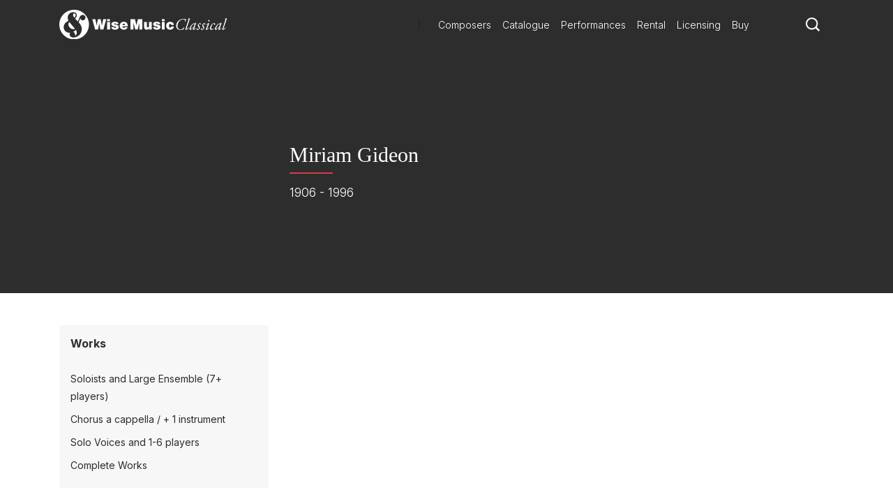

--- FILE ---
content_type: text/html; charset=utf-8
request_url: https://www.wisemusicclassical.com/composer/5837/Miriam-Gideon/
body_size: 8390
content:

<!DOCTYPE html>
<html lang="en">
<head>
    <meta charset="utf-8">
    <meta name="viewport" content="width=device-width, initial-scale=1, shrink-to-fit=no, viewport-fit=cover">
    <meta name="twitter:card" content="summary_large_image">
    <link rel="icon" type="image/x-icon" href="/img/favicon.ico">

    

<title>Miriam Gideon - Wise Music Classical</title>

<meta property="og:title" content="Miriam Gideon" />
<meta name="twitter:title" content="Miriam Gideon">



    <link rel="canonical" href="https://www.wisemusicclassical.com/composer/5837/Miriam-Gideon/" />
    <meta property="og:url" content="https://www.wisemusicclassical.com/composer/5837/Miriam-Gideon/" />

    <meta property="og:description" content="Miriam Gideon" />
    <meta name="twitter:description" content="Miriam Gideon" />


<!-- Google Tag Manager -->
<script>
    // Include the following lines to define the gtag() function when
    // calling this code prior to your gtag.js or Tag Manager snippet
    window.dataLayer = window.dataLayer || [];
    function gtag() { dataLayer.push(arguments); }

    // Call the default command before gtag.js or Tag Manager runs to
    // adjust how the tags operate when they run. Modify the defaults
    // per your business requirements and prior consent granted/denied, e.g.:
    
    gtag('consent', 'default', {
        ad_storage: 'denied',
        analytics_storage: 'denied',
        wait_for_update: 500,
    });
</script>

<script>
    (function (w, d, s, l, i) {
        w[l] = w[l] || []; w[l].push({
            'gtm.start':
                new Date().getTime(), event: 'gtm.js'
        }); var f = d.getElementsByTagName(s)[0],
            j = d.createElement(s), dl = l != 'dataLayer' ? '&l=' + l : ''; j.async = true; j.src =
                'https://www.googletagmanager.com/gtm.js?id=' + i + dl; f.parentNode.insertBefore(j, f);
        })(window, document, 'script', 'dataLayer', 'GTM-5LPP4BG');</script>
<!-- End Google Tag Manager -->


    <!-- Inter Google Font -->
    <link rel="stylesheet" href="https://fonts.googleapis.com/css2?family=Inter:wght@300;400;500;700&amp;display=swap">
    <!-- BodoniSevITCPro-Book Font -->
    <link rel="stylesheet" media="none" href="/css/MyFontsWebfontsKit.css" />
    <link rel="stylesheet" href="/css/styles.css?v=d9TW2WSWgYM2ftrijdn-4tRrHMF996FNpIPhYBgZQjw" />

<script type="text/javascript">!function(T,l,y){var S=T.location,k="script",D="instrumentationKey",C="ingestionendpoint",I="disableExceptionTracking",E="ai.device.",b="toLowerCase",w="crossOrigin",N="POST",e="appInsightsSDK",t=y.name||"appInsights";(y.name||T[e])&&(T[e]=t);var n=T[t]||function(d){var g=!1,f=!1,m={initialize:!0,queue:[],sv:"5",version:2,config:d};function v(e,t){var n={},a="Browser";return n[E+"id"]=a[b](),n[E+"type"]=a,n["ai.operation.name"]=S&&S.pathname||"_unknown_",n["ai.internal.sdkVersion"]="javascript:snippet_"+(m.sv||m.version),{time:function(){var e=new Date;function t(e){var t=""+e;return 1===t.length&&(t="0"+t),t}return e.getUTCFullYear()+"-"+t(1+e.getUTCMonth())+"-"+t(e.getUTCDate())+"T"+t(e.getUTCHours())+":"+t(e.getUTCMinutes())+":"+t(e.getUTCSeconds())+"."+((e.getUTCMilliseconds()/1e3).toFixed(3)+"").slice(2,5)+"Z"}(),iKey:e,name:"Microsoft.ApplicationInsights."+e.replace(/-/g,"")+"."+t,sampleRate:100,tags:n,data:{baseData:{ver:2}}}}var h=d.url||y.src;if(h){function a(e){var t,n,a,i,r,o,s,c,u,p,l;g=!0,m.queue=[],f||(f=!0,t=h,s=function(){var e={},t=d.connectionString;if(t)for(var n=t.split(";"),a=0;a<n.length;a++){var i=n[a].split("=");2===i.length&&(e[i[0][b]()]=i[1])}if(!e[C]){var r=e.endpointsuffix,o=r?e.location:null;e[C]="https://"+(o?o+".":"")+"dc."+(r||"services.visualstudio.com")}return e}(),c=s[D]||d[D]||"",u=s[C],p=u?u+"/v2/track":d.endpointUrl,(l=[]).push((n="SDK LOAD Failure: Failed to load Application Insights SDK script (See stack for details)",a=t,i=p,(o=(r=v(c,"Exception")).data).baseType="ExceptionData",o.baseData.exceptions=[{typeName:"SDKLoadFailed",message:n.replace(/\./g,"-"),hasFullStack:!1,stack:n+"\nSnippet failed to load ["+a+"] -- Telemetry is disabled\nHelp Link: https://go.microsoft.com/fwlink/?linkid=2128109\nHost: "+(S&&S.pathname||"_unknown_")+"\nEndpoint: "+i,parsedStack:[]}],r)),l.push(function(e,t,n,a){var i=v(c,"Message"),r=i.data;r.baseType="MessageData";var o=r.baseData;return o.message='AI (Internal): 99 message:"'+("SDK LOAD Failure: Failed to load Application Insights SDK script (See stack for details) ("+n+")").replace(/\"/g,"")+'"',o.properties={endpoint:a},i}(0,0,t,p)),function(e,t){if(JSON){var n=T.fetch;if(n&&!y.useXhr)n(t,{method:N,body:JSON.stringify(e),mode:"cors"});else if(XMLHttpRequest){var a=new XMLHttpRequest;a.open(N,t),a.setRequestHeader("Content-type","application/json"),a.send(JSON.stringify(e))}}}(l,p))}function i(e,t){f||setTimeout(function(){!t&&m.core||a()},500)}var e=function(){var n=l.createElement(k);n.src=h;var e=y[w];return!e&&""!==e||"undefined"==n[w]||(n[w]=e),n.onload=i,n.onerror=a,n.onreadystatechange=function(e,t){"loaded"!==n.readyState&&"complete"!==n.readyState||i(0,t)},n}();y.ld<0?l.getElementsByTagName("head")[0].appendChild(e):setTimeout(function(){l.getElementsByTagName(k)[0].parentNode.appendChild(e)},y.ld||0)}try{m.cookie=l.cookie}catch(p){}function t(e){for(;e.length;)!function(t){m[t]=function(){var e=arguments;g||m.queue.push(function(){m[t].apply(m,e)})}}(e.pop())}var n="track",r="TrackPage",o="TrackEvent";t([n+"Event",n+"PageView",n+"Exception",n+"Trace",n+"DependencyData",n+"Metric",n+"PageViewPerformance","start"+r,"stop"+r,"start"+o,"stop"+o,"addTelemetryInitializer","setAuthenticatedUserContext","clearAuthenticatedUserContext","flush"]),m.SeverityLevel={Verbose:0,Information:1,Warning:2,Error:3,Critical:4};var s=(d.extensionConfig||{}).ApplicationInsightsAnalytics||{};if(!0!==d[I]&&!0!==s[I]){var c="onerror";t(["_"+c]);var u=T[c];T[c]=function(e,t,n,a,i){var r=u&&u(e,t,n,a,i);return!0!==r&&m["_"+c]({message:e,url:t,lineNumber:n,columnNumber:a,error:i}),r},d.autoExceptionInstrumented=!0}return m}(y.cfg);function a(){y.onInit&&y.onInit(n)}(T[t]=n).queue&&0===n.queue.length?(n.queue.push(a),n.trackPageView({})):a()}(window,document,{
src: "https://js.monitor.azure.com/scripts/b/ai.2.min.js", // The SDK URL Source
crossOrigin: "anonymous", 
cfg: { // Application Insights Configuration
    connectionString: 'InstrumentationKey=d0234afd-2e91-47dd-bd27-5e8365e32f0e'
}});</script></head>
<body>
    <!-- Google Tag Manager (noscript) -->
    <noscript>
        <iframe src="https://www.googletagmanager.com/ns.html?id=GTM-5LPP4BG"
                height="0" width="0" style="display:none;visibility:hidden"></iframe>
    </noscript>
    <!-- End Google Tag Manager (noscript) -->
    
    <!-- Header -->
    
<header class="header">
    <div class="header__container">
        <div class="header__elements">
            <!-- Logo -->
            <!-- Partial Views -->
    <div class="logo">
        <a class="logo__container" href="/">
            <img class="logo__img"
             src="/media/krhkxd42/wmc-logo.svg"
             alt="Wise Music Classical" />
        </a>
    </div>


)

            <!-- Navigation -->
            
<nav class="navigation navigation--hide">
    <!-- Main navigation List -->
    <ul class="navigation__items">
            <li class="navigation__item">
                <a class="navigation__link" href="/composers/">Composers</a>
            </li>
            <li class="navigation__item">
                <a class="navigation__link" href="/catalogue/">Catalogue</a>
            </li>
            <li class="navigation__item">
                <a class="navigation__link" href="/performances/">Performances</a>
            </li>
            <li class="navigation__item">
                <a class="navigation__link" href="/rental/">Rental</a>
            </li>
            <li class="navigation__item">
                <a class="navigation__link" href="/licensing/">Licensing</a>
            </li>
            <li class="navigation__item">
                <a class="navigation__link" href="/buy/">Buy</a>
            </li>
    </ul>
</nav>
            <!-- Search -->
            <div class="search-icon">
                <a class="search-icon__btn">
                    <svg version="1.1" xmlns="http://www.w3.org/2000/svg" xmlns:xlink="http://www.w3.org/1999/xlink" x="0px" y="0px"
    viewBox="0 0 1000 1000" style="enable-background:new 0 0 1000 1000;" xml:space="preserve">
<title>search-1</title>
<path d="M800.2,703.7c-7.3-7.3-8.3-19.9-2.7-28.6c44-67.7,69.8-148.3,69.8-234.9C867.3,201,672.7,6.5,433.7,6.5
    C194.5,6.5,0,201,0,440.2c0,239.1,194.5,433.6,433.7,433.6c93.1,0,179.3-29.9,250.1-80.1c8.3-6,20.8-5.2,28.1,2l155,155
    c1,1,2.1,2,3.2,2.8c1.8,1.5,9.3,8.5,16.5,15.8l18.4,18.3c7.3,7.2,19.1,7.2,26.3,0l63.2-63.2c7.3-7.3,7.3-19.1,0.1-26.4L800.2,703.7
    L800.2,703.7z M696,642.2c-14.3,18.6-30.4,35.6-48.2,50.7C590,742,515.3,771.8,433.7,771.8C250.8,771.8,102,623,102,440.2
    s148.8-331.7,331.7-331.7c182.8,0,331.6,148.8,331.6,331.7C765.3,516.2,739.2,586.2,696,642.2L696,642.2z"></path>
</svg>
                </a>
            </div>
            <!-- Toggle -->
              <div class="toggle toggle--squeeze">
    <div class="toggle__box">
      <div class="toggle__inner"></div>
    </div>
  </div>
        </div>
    </div>
        <!-- Search -->
    <div class="search search--hide">
    <form class="search__form" action="Get">
        <input class="search__input js-catalogue-search" type="search" placeholder="Search composers, works, news..." size="35" aria-label="Search">
       <div class="search__icon js-search-icon">
            <svg version="1.1" xmlns="http://www.w3.org/2000/svg" xmlns:xlink="http://www.w3.org/1999/xlink" x="0px" y="0px"
    viewBox="0 0 1000 1000" style="enable-background:new 0 0 1000 1000;" xml:space="preserve">
<title>search-1</title>
<path d="M800.2,703.7c-7.3-7.3-8.3-19.9-2.7-28.6c44-67.7,69.8-148.3,69.8-234.9C867.3,201,672.7,6.5,433.7,6.5
    C194.5,6.5,0,201,0,440.2c0,239.1,194.5,433.6,433.7,433.6c93.1,0,179.3-29.9,250.1-80.1c8.3-6,20.8-5.2,28.1,2l155,155
    c1,1,2.1,2,3.2,2.8c1.8,1.5,9.3,8.5,16.5,15.8l18.4,18.3c7.3,7.2,19.1,7.2,26.3,0l63.2-63.2c7.3-7.3,7.3-19.1,0.1-26.4L800.2,703.7
    L800.2,703.7z M696,642.2c-14.3,18.6-30.4,35.6-48.2,50.7C590,742,515.3,771.8,433.7,771.8C250.8,771.8,102,623,102,440.2
    s148.8-331.7,331.7-331.7c182.8,0,331.6,148.8,331.6,331.7C765.3,516.2,739.2,586.2,696,642.2L696,642.2z"></path>
</svg>
           Search
        </div>
    </form>
</div>
</header>

    <!-- Page Content -->
    

<main>
    <div id="react_0HNHCRM49TSO0"><div class="hero-composer" style="background-image:url(&#x27;&#x27;)"><div class="hero-composer__copy"><h1 class="hero-composer__title">Miriam Gideon</h1><p class="hero-composer__year">1906 - 1996</p></div></div><main class="composer__content-layout"><div><aside class="side-menu"><h3 class="side-menu__title">Works</h3><div class="side-menu__items-wrapper" style="height:auto"><ul class="side-menu__items"><li class="side-menu__item"><a class="side-menu__link" href="/catalogue/works/?composer=[&quot;Miriam+Gideon&quot;]&amp;category=[&quot;Soloists+and+Large+Ensemble+(7%2b+players)&quot;]&amp;yearComposed=[0,2026]">Soloists and Large Ensemble (7+ players)</a></li><li class="side-menu__item"><a class="side-menu__link" href="/catalogue/works/?composer=[&quot;Miriam+Gideon&quot;]&amp;category=[&quot;Chorus+a+cappella+%2f+%2b+1+instrument&quot;]&amp;yearComposed=[0,2026]">Chorus a cappella / + 1 instrument</a></li><li class="side-menu__item"><a class="side-menu__link" href="/catalogue/works/?composer=[&quot;Miriam+Gideon&quot;]&amp;category=[&quot;Solo+Voices+and+1-6+players&quot;]&amp;yearComposed=[0,2026]">Solo Voices and 1-6 players</a></li><li class="side-menu__item"><a class="side-menu__link" href="/catalogue/works/?composer=[&quot;Miriam+Gideon&quot;]&amp;yearComposed=[0,2026]">Complete Works</a></li></ul></div></aside></div><div></div></main></div>
</main>

    <!-- Footer -->
    
<footer class="footer">
    <div class="footer__container">
        <div class="footer__logo">
            <!-- Logo -->
            <!-- Partial Views -->

    <a href="/">
        <img class="footer__logo-img"
         src="/media/krhkxd42/wmc-logo.svg"
         alt="Wise Music Classical" />
    </a>

)
        </div>
        <div class="footer__elements">
            <div class="footer__navigation">
                <ul class="footer__links">
                        <li>
                            <a class="footer__link" href="/about-us/">About Us</a>
                        </li>
                        <li>
                            <a class="footer__link" href="/info/privacy-policy/">Privacy Policy</a>
                        </li>
                        <li>
                            <a class="footer__link" href="/contact-us/">Contact Us</a>
                        </li>
                        <li>
                            <a class="footer__link" href="/info/faq/">FAQ</a>
                        </li>
                </ul>
            </div>
            <div class="footer__social">
                <ul class="social__list">
                        <li class="social__item">
                                <button class="social__link social__link--facebook js-modal" data-target="social-facebook">
        Facebook
    </button>




                        </li>
                        <li class="social__item">
                            
    <button class="social__link social__link--twitter js-modal" data-target="social-twitter">
        Twitter
    </button>



                        </li>
                        <li class="social__item">
                            

    <button class="social__link social__link--instagram js-modal" data-target="social-instagram">
        Instagram
    </button>


                        </li>
                        <li class="social__item">
                            


    <button class="social__link social__link--youtube js-modal" data-target="social-youtube">
        YouTube
    </button>

                        </li>
                </ul>
            </div>

        </div>
        <div class="footer__copyright">
            <span class="r-line-break">Copyright 2025 Wise Music Classical.</span>
            <span class="r-line-break">Part of Wise Music Group.</span>
        </div>
    </div>

    <script src="https://cc.cdn.civiccomputing.com/9/cookieControl-9.x.min.js"></script>
<script type="text/javascript">
    var config = {
        apiKey: '7fcd5b55547a1d3f0076a67016387ce17f9cf526',
        product: 'PRO',
        initialState: 'NOTIFY',
        mode: 'gdpr',
        logConsent: true,
        accessibility: { overlay: false },
        rejectButton: false,
        notifyDismissButton: false,
        necessaryCookies: ['sessionid', 'UMB*', 'AspNetCore*', 'ARRA*'],
        optionalCookies: [
            {
                name: 'analytics',
                label: 'Analytics',
                recommendedState: false,
                description: 'Analytical cookies help us to improve our website by collecting and reporting information on its usage.',
                cookies: ['_ga', '_gid', '_gat', '__utma', '__utmt', '__utmb', '__utmc', '__utmz', '__utmv'],
                onAccept: function () {
                    gtag('consent', 'update', { 'analytics_storage': 'granted' });
                },
                onRevoke: function () {
                    gtag('consent', 'update', { 'analytics_storage': 'denied' });
                }
            }
        ],

        position: 'RIGHT',
        theme: 'DARK',
        branding: {
            backgroundColor: '#2d2d2d',
            notifyBackgroundColor: '#2d2d2d',
            removeAbout: true
        },
        text: {
            title: 'Our website uses cookies to give you the best possible experience.',
            accept: 'Accept all cookies',
            acceptSettings: 'Accept all cookies',
        },
        statement: {
            description: 'For more information visit our',
            name: 'Privacy policy',
            url: '/info/privacy-policy/',
            updated: '22/01/2020'
        },
    };

    CookieControl.load(config);
</script>

</footer>

    <div class="modal__background modal--hide modal--social-facebook">
        <div class="modal modal--hide">
            <header class="modal__header">
                <button class="modal__close-button js-modal" data-target="social-facebook">
                    close X
                </button>
            </header>
            <section class="modal__body modal__body--no-headline">
                <div class="social-modal">
                    <h2 class="social-modal__header">
                        Follow us on <span class="social-modal__type">facebook</span>
                    </h2>
                    <ul class="social-modal__list">
                                <li class="social-modal__item">
                                    <a href="https://www.facebook.com/WiseMusicClassical/"
                           class="social-modal__link social-modal__link--facebook"
                           target="_blank">
                                        Wise Music Classical (London)
                                    </a>
                                </li>
                                <li class="social-modal__item">
                                    <a href="https://www.facebook.com/GSchirmer/"
                           class="social-modal__link social-modal__link--facebook"
                           target="_blank">
                                        G. Schirmer Inc. (New York)
                                    </a>
                                </li>
                                <li class="social-modal__item">
                                    <a href="https://www.facebook.com/editionwilhelmhansen/"
                           class="social-modal__link social-modal__link--facebook"
                           target="_blank">
                                        Edition Wilhelm Hansen (Copenhagen)
                                    </a>
                                </li>
                                <li class="social-modal__item">
                                    <a href="https://www.facebook.com/WMClassicalParis"
                           class="social-modal__link social-modal__link--facebook"
                           target="_blank">
                                        Wise Music Classical (Paris)
                                    </a>
                                </li>
                    </ul>
                </div>
            </section>
        </div>
    </div>
    <div class="modal__background modal--hide modal--social-twitter">
        <div class="modal modal--hide">
            <header class="modal__header">
                <button class="modal__close-button js-modal" data-target="social-twitter">
                    close X
                </button>
            </header>
            <section class="modal__body modal__body--no-headline">
                <div class="social-modal">
                    <h2 class="social-modal__header">
                        Follow us on <span class="social-modal__type">twitter</span>
                    </h2>
                    <ul class="social-modal__list">
                    </ul>
                </div>
            </section>
        </div>
    </div>
    <div class="modal__background modal--hide modal--social-instagram">
        <div class="modal modal--hide">
            <header class="modal__header">
                <button class="modal__close-button js-modal" data-target="social-instagram">
                    close X
                </button>
            </header>
            <section class="modal__body modal__body--no-headline">
                <div class="social-modal">
                    <h2 class="social-modal__header">
                        Follow us on <span class="social-modal__type">instagram</span>
                    </h2>
                    <ul class="social-modal__list">
                                <li class="social-modal__item">
                                    <a href="https://www.instagram.com/wisemusicclassical/"
                           class="social-modal__link social-modal__link--instagram"
                           target="_blank">
                                        Wise Music Classical (London)
                                    </a>
                                </li>
                                <li class="social-modal__item">
                                    <a href="https://www.instagram.com/wisemusicclassicalberlin/"
                           class="social-modal__link social-modal__link--instagram"
                           target="_blank">
                                        Wise Music Classical (Berlin)
                                    </a>
                                </li>
                                <li class="social-modal__item">
                                    <a href="https://www.instagram.com/editionpetersgroup/"
                           class="social-modal__link social-modal__link--instagram"
                           target="_blank">
                                        Edition Peters
                                    </a>
                                </li>
                    </ul>
                </div>
            </section>
        </div>
    </div>
    <div class="modal__background modal--hide modal--social-youtube">
        <div class="modal modal--hide">
            <header class="modal__header">
                <button class="modal__close-button js-modal" data-target="social-youtube">
                    close X
                </button>
            </header>
            <section class="modal__body modal__body--no-headline">
                <div class="social-modal">
                    <h2 class="social-modal__header">
                        Follow us on <span class="social-modal__type">youtube</span>
                    </h2>
                    <ul class="social-modal__list">
                                <li class="social-modal__item">
                                    <a href="https://www.youtube.com/channel/UCuav5_6cxC-uxKE8sylDgGA"
                           class="social-modal__link social-modal__link--youtube">
                                        Wise Music Group
                                    </a>
                                </li>
                                <li class="social-modal__item">
                                    <a href="https://www.youtube.com/c/wisemusicclassical"
                           class="social-modal__link social-modal__link--youtube"
                           target="_blank">
                                        Wise Music Classical (London)
                                    </a>
                                </li>
                                <li class="social-modal__item">
                                    <a href="https://www.youtube.com/user/gschirmer"
                           class="social-modal__link social-modal__link--youtube"
                           target="_blank">
                                        G. Schirmer Inc. (New York)
                                    </a>
                                </li>
                    </ul>
                </div>
            </section>
        </div>
    </div>

    <!-- JavaScript -->
    <script src="/scripts/components.bundle.js?v=02XCr3zTQv3gya9XzMrSryMKFpVanFq_8IrOuWaK8Uw"></script>
    <script>ReactDOM.hydrate(React.createElement(Composer, {"ComposerData":{"Id":5837,"FullName":"Miriam Gideon","FullNameUrl":"Miriam-Gideon","PerformancesCount":0,"NewsCount":0,"DiscographyCount":0,"ListenLinkUrl":""},"HeroData":{"FullName":"Miriam Gideon","BirthDate":"10/23/1906 00:00:00","DeathDate":"06/18/1996 00:00:00","ComposerYearFormatted":"1906 - 1996","BannerFullWidthImageUrl":null,"BannerPortraitImageUrl":null,"Nationality":null},"TabsData":{"ShowSummary":false,"ShowBiography":false,"ShowNews":false,"ShowPerformances":false,"ShowFeatures":false,"ShowPhotos":false,"ShowDiscography":false},"ComposerSummaryData":{"ShortBiography":null,"KeyWorks":[],"CareerHighlights":[],"CriticalAcclaim":null},"LongBiography":null,"WorkCategories":[{"Category":"Soloists and Large Ensemble (7+ players)","ComposerCategoryUrl":"/catalogue/works/?composer=[\u0022Miriam+Gideon\u0022]\u0026category=[\u0022Soloists+and+Large+Ensemble+(7%2b+players)\u0022]\u0026yearComposed=[0,2026]"},{"Category":"Chorus a cappella / + 1 instrument","ComposerCategoryUrl":"/catalogue/works/?composer=[\u0022Miriam+Gideon\u0022]\u0026category=[\u0022Chorus+a+cappella+%2f+%2b+1+instrument\u0022]\u0026yearComposed=[0,2026]"},{"Category":"Solo Voices and 1-6 players","ComposerCategoryUrl":"/catalogue/works/?composer=[\u0022Miriam+Gideon\u0022]\u0026category=[\u0022Solo+Voices+and+1-6+players\u0022]\u0026yearComposed=[0,2026]"},{"Category":"Complete Works","ComposerCategoryUrl":"/catalogue/works/?composer=[\u0022Miriam+Gideon\u0022]\u0026yearComposed=[0,2026]"}],"Brochures":[],"Performances":[],"Features":[]}), document.getElementById("react_0HNHCRM49TSO0"));
</script>
    <script src="/scripts/ui.bundle.js?v=rc7OXz3Ej2eO6N8l2S4nbkHThSmSbZG0zj_k9WJWjEc"></script>
    <script src="/css/MyFontsWebfontsKit.css"></script>
</body>
</html>

--- FILE ---
content_type: text/css
request_url: https://www.wisemusicclassical.com/css/styles.css?v=d9TW2WSWgYM2ftrijdn-4tRrHMF996FNpIPhYBgZQjw
body_size: 60383
content:
:root{--blue:#007bff;--indigo:#6610f2;--purple:#6f42c1;--pink:#e83e8c;--red:#dc3545;--orange:#fd7e14;--yellow:#ffc107;--green:#28a745;--teal:#20c997;--cyan:#17a2b8;--white:#fff;--gray:#6c757d;--gray-dark:#343a40;--primary:#007bff;--secondary:#6c757d;--success:#28a745;--info:#17a2b8;--warning:#ffc107;--danger:#dc3545;--light:#f8f9fa;--dark:#343a40;--breakpoint-xs:0;--breakpoint-sm:576px;--breakpoint-md:768px;--breakpoint-lg:992px;--breakpoint-xl:1200px;--font-family-sans-serif:-apple-system,BlinkMacSystemFont,"Segoe UI",Roboto,"Helvetica Neue",Arial,"Noto Sans","Liberation Sans",sans-serif,"Apple Color Emoji","Segoe UI Emoji","Segoe UI Symbol","Noto Color Emoji";--font-family-monospace:SFMono-Regular,Menlo,Monaco,Consolas,"Liberation Mono","Courier New",monospace}*,:after,:before{box-sizing:border-box}html{font-family:sans-serif;line-height:1.15;-webkit-text-size-adjust:100%;-webkit-tap-highlight-color:rgba(0,0,0,0)}article,aside,figcaption,figure,footer,header,hgroup,main,nav,section{display:block}body{margin:0;font-family:-apple-system,BlinkMacSystemFont,Segoe UI,Roboto,Helvetica Neue,Arial,Noto Sans,Liberation Sans,sans-serif,Apple Color Emoji,Segoe UI Emoji,Segoe UI Symbol,Noto Color Emoji;font-size:1rem;font-weight:400;line-height:1.5;color:#212529;text-align:left;background-color:#fff}[tabindex="-1"]:focus:not(.focus-visible),[tabindex="-1"]:focus:not(:focus-visible){outline:0!important}hr{box-sizing:content-box;height:0;overflow:visible}h1,h2,h3,h4,h5,h6{margin-top:0;margin-bottom:.5rem}p{margin-top:0;margin-bottom:1rem}abbr[data-original-title],abbr[title]{text-decoration:underline;-webkit-text-decoration:underline dotted;text-decoration:underline dotted;cursor:help;border-bottom:0;-webkit-text-decoration-skip-ink:none;text-decoration-skip-ink:none}address{font-style:normal;line-height:inherit}address,dl,ol,ul{margin-bottom:1rem}dl,ol,ul{margin-top:0}ol ol,ol ul,ul ol,ul ul{margin-bottom:0}dt{font-weight:700}dd{margin-bottom:.5rem;margin-left:0}blockquote{margin:0 0 1rem}b,strong{font-weight:bolder}small{font-size:80%}sub,sup{position:relative;font-size:75%;line-height:0;vertical-align:baseline}sub{bottom:-.25em}sup{top:-.5em}a{color:#007bff;text-decoration:none;background-color:transparent}a:hover{color:rgb(0,86.1,178.5);text-decoration:underline}a:not([href]):not([class]),a:not([href]):not([class]):hover{color:inherit;text-decoration:none}code,kbd,pre,samp{font-family:SFMono-Regular,Menlo,Monaco,Consolas,Liberation Mono,Courier New,monospace;font-size:1em}pre{margin-top:0;margin-bottom:1rem;overflow:auto;-ms-overflow-style:scrollbar}figure{margin:0 0 1rem}img{border-style:none}img,svg{vertical-align:middle}svg{overflow:hidden}table{border-collapse:collapse}caption{padding-top:.75rem;padding-bottom:.75rem;color:#6c757d;text-align:left;caption-side:bottom}th{text-align:inherit;text-align:-webkit-match-parent}label{display:inline-block;margin-bottom:.5rem}button{border-radius:0}button:focus:not(.focus-visible),button:focus:not(:focus-visible){outline:0}button,input,optgroup,select,textarea{margin:0;font-family:inherit;font-size:inherit;line-height:inherit}button,input{overflow:visible}button,select{text-transform:none}[role=button]{cursor:pointer}select{word-wrap:normal}[type=button],[type=reset],[type=submit],button{-webkit-appearance:button}[type=button]:not(:disabled),[type=reset]:not(:disabled),[type=submit]:not(:disabled),button:not(:disabled){cursor:pointer}[type=button]::-moz-focus-inner,[type=reset]::-moz-focus-inner,[type=submit]::-moz-focus-inner,button::-moz-focus-inner{padding:0;border-style:none}input[type=checkbox],input[type=radio]{box-sizing:border-box;padding:0}textarea{overflow:auto;resize:vertical}fieldset{min-width:0;padding:0;margin:0;border:0}legend{display:block;width:100%;max-width:100%;padding:0;margin-bottom:.5rem;font-size:1.5rem;line-height:inherit;color:inherit;white-space:normal}progress{vertical-align:baseline}[type=number]::-webkit-inner-spin-button,[type=number]::-webkit-outer-spin-button{height:auto}[type=search]{outline-offset:-2px;-webkit-appearance:none}[type=search]::-webkit-search-decoration{-webkit-appearance:none}::-webkit-file-upload-button{font:inherit;-webkit-appearance:button}output{display:inline-block}summary{display:list-item;cursor:pointer}template{display:none}[hidden]{display:none!important}.h1,.h2,.h3,.h4,.h5,.h6,h1,h2,h3,h4,h5,h6{margin-bottom:.5rem;font-weight:500;line-height:1.2}.h1,h1{font-size:2.5rem}.h2,h2{font-size:2rem}.h3,h3{font-size:1.75rem}.h4,h4{font-size:1.5rem}.h5,h5{font-size:1.25rem}.h6,h6{font-size:1rem}.lead{font-size:1.25rem;font-weight:300}.display-1{font-size:6rem}.display-1,.display-2{font-weight:300;line-height:1.2}.display-2{font-size:5.5rem}.display-3{font-size:4.5rem}.display-3,.display-4{font-weight:300;line-height:1.2}.display-4{font-size:3.5rem}hr{margin-top:1rem;margin-bottom:1rem;border:0;border-top:1px solid rgba(0,0,0,.1)}.small,small{font-size:.875em;font-weight:400}.mark,mark{padding:.2em;background-color:#fcf8e3}.list-inline,.list-unstyled{padding-left:0;list-style:none}.list-inline-item{display:inline-block}.list-inline-item:not(:last-child){margin-right:.5rem}.initialism{font-size:90%;text-transform:uppercase}.blockquote{margin-bottom:1rem;font-size:1.25rem}.blockquote-footer{display:block;font-size:.875em;color:#6c757d}.blockquote-footer:before{content:"— "}.features-teaser__image,.image-promo-block__image,.img-fluid,.img-thumbnail,.promo-block-group .promo-block__image-wrapper .promo-block__image,.promo-block__container .promo-block__image-wrapper .promo-block__image{max-width:100%;height:auto}.img-thumbnail{padding:.25rem;background-color:#fff;border:1px solid #dee2e6;border-radius:.25rem}.figure{display:inline-block}.figure-img{margin-bottom:.5rem;line-height:1}.figure-caption{font-size:90%;color:#6c757d}code{font-size:87.5%;color:#e83e8c;word-wrap:break-word}a>code{color:inherit}kbd{padding:.2rem .4rem;font-size:87.5%;color:#fff;background-color:#212529;border-radius:.2rem}kbd kbd{padding:0;font-size:100%;font-weight:700}pre{display:block;font-size:87.5%;color:#212529}pre code{font-size:inherit;color:inherit;word-break:normal}.pre-scrollable{max-height:340px;overflow-y:scroll}.composer__content-layout,.container,.container-fluid,.container-lg,.container-md,.container-sm,.container-xl,.footer .footer__container,.hero__content,.main__content,.publishers__wrapper,.two-column-page{width:100%;padding-right:15px;padding-left:15px;margin-right:auto;margin-left:auto}@media(min-width:576px){.composer__content-layout,.container,.container-sm,.footer .footer__container,.hero__content,.main__content,.publishers__wrapper,.two-column-page{max-width:540px}}@media(min-width:768px){.composer__content-layout,.container,.container-md,.container-sm,.footer .footer__container,.hero__content,.main__content,.publishers__wrapper,.two-column-page{max-width:720px}}@media(min-width:992px){.composer__content-layout,.container,.container-lg,.container-md,.container-sm,.footer .footer__container,.hero__content,.main__content,.publishers__wrapper,.two-column-page{max-width:960px}}@media(min-width:1200px){.composer__content-layout,.container,.container-lg,.container-md,.container-sm,.container-xl,.footer .footer__container,.hero__content,.main__content,.publishers__wrapper,.two-column-page{max-width:1140px}}.promo-block__container,.row{display:flex;flex-wrap:wrap;margin-right:-15px;margin-left:-15px}.no-gutters{margin-right:0;margin-left:0}.no-gutters>.col,.no-gutters>.promo-block__body,.no-gutters>[class*=col-],.promo-block-group .no-gutters>.promo-block__image-wrapper,.promo-block__container .no-gutters>.promo-block__image-wrapper{padding-right:0;padding-left:0}.col,.col-1,.col-2,.col-3,.col-4,.col-5,.col-6,.col-7,.col-8,.col-9,.col-10,.col-11,.col-12,.col-auto,.col-lg,.col-lg-1,.col-lg-2,.col-lg-3,.col-lg-4,.col-lg-5,.col-lg-6,.col-lg-7,.col-lg-8,.col-lg-9,.col-lg-10,.col-lg-11,.col-lg-12,.col-lg-auto,.col-md,.col-md-1,.col-md-2,.col-md-3,.col-md-4,.col-md-5,.col-md-6,.col-md-7,.col-md-8,.col-md-9,.col-md-10,.col-md-11,.col-md-12,.col-md-auto,.col-sm,.col-sm-1,.col-sm-2,.col-sm-3,.col-sm-4,.col-sm-5,.col-sm-6,.col-sm-7,.col-sm-8,.col-sm-9,.col-sm-10,.col-sm-11,.col-sm-12,.col-sm-auto,.col-xl,.col-xl-1,.col-xl-2,.col-xl-3,.col-xl-4,.col-xl-5,.col-xl-6,.col-xl-7,.col-xl-8,.col-xl-9,.col-xl-10,.col-xl-11,.col-xl-12,.col-xl-auto,.promo-block-group .promo-block__image-wrapper,.promo-block__body,.promo-block__container .promo-block__image-wrapper,.summary__aside,.work-cards,.work-CTA__container,.work__description{position:relative;width:100%;padding-right:15px;padding-left:15px}.col,.promo-block-group .promo-block__image-wrapper,.promo-block__body,.promo-block__container .promo-block__image-wrapper{flex-basis:0;flex-grow:1;max-width:100%}.row-cols-1>*{flex:0 0 100%;max-width:100%}.row-cols-2>*{flex:0 0 50%;max-width:50%}.row-cols-3>*{flex:0 0 33.3333333333%;max-width:33.3333333333%}.row-cols-4>*{flex:0 0 25%;max-width:25%}.row-cols-5>*{flex:0 0 20%;max-width:20%}.row-cols-6>*{flex:0 0 16.6666666667%;max-width:16.6666666667%}.col-auto{flex:0 0 auto;width:auto;max-width:100%}.col-1{flex:0 0 8.33333333%;max-width:8.33333333%}.col-2{flex:0 0 16.66666667%;max-width:16.66666667%}.col-3{flex:0 0 25%;max-width:25%}.col-4{flex:0 0 33.33333333%;max-width:33.33333333%}.col-5{flex:0 0 41.66666667%;max-width:41.66666667%}.col-6{flex:0 0 50%;max-width:50%}.col-7{flex:0 0 58.33333333%;max-width:58.33333333%}.col-8{flex:0 0 66.66666667%;max-width:66.66666667%}.col-9{flex:0 0 75%;max-width:75%}.col-10{flex:0 0 83.33333333%;max-width:83.33333333%}.col-11{flex:0 0 91.66666667%;max-width:91.66666667%}.col-12{flex:0 0 100%;max-width:100%}.order-first{order:-1}.order-last{order:13}.order-0{order:0}.order-1{order:1}.order-2{order:2}.order-3{order:3}.order-4{order:4}.order-5{order:5}.order-6{order:6}.order-7{order:7}.order-8{order:8}.order-9{order:9}.order-10{order:10}.order-11{order:11}.order-12{order:12}.offset-1{margin-left:8.33333333%}.offset-2{margin-left:16.66666667%}.offset-3{margin-left:25%}.offset-4{margin-left:33.33333333%}.offset-5{margin-left:41.66666667%}.offset-6{margin-left:50%}.offset-7{margin-left:58.33333333%}.offset-8{margin-left:66.66666667%}.offset-9{margin-left:75%}.offset-10{margin-left:83.33333333%}.offset-11{margin-left:91.66666667%}@media(min-width:576px){.col-sm{flex-basis:0;flex-grow:1;max-width:100%}.row-cols-sm-1>*{flex:0 0 100%;max-width:100%}.row-cols-sm-2>*{flex:0 0 50%;max-width:50%}.row-cols-sm-3>*{flex:0 0 33.3333333333%;max-width:33.3333333333%}.row-cols-sm-4>*{flex:0 0 25%;max-width:25%}.row-cols-sm-5>*{flex:0 0 20%;max-width:20%}.row-cols-sm-6>*{flex:0 0 16.6666666667%;max-width:16.6666666667%}.col-sm-auto{flex:0 0 auto;width:auto;max-width:100%}.col-sm-1{flex:0 0 8.33333333%;max-width:8.33333333%}.col-sm-2{flex:0 0 16.66666667%;max-width:16.66666667%}.col-sm-3{flex:0 0 25%;max-width:25%}.col-sm-4{flex:0 0 33.33333333%;max-width:33.33333333%}.col-sm-5{flex:0 0 41.66666667%;max-width:41.66666667%}.col-sm-6{flex:0 0 50%;max-width:50%}.col-sm-7{flex:0 0 58.33333333%;max-width:58.33333333%}.col-sm-8{flex:0 0 66.66666667%;max-width:66.66666667%}.col-sm-9{flex:0 0 75%;max-width:75%}.col-sm-10{flex:0 0 83.33333333%;max-width:83.33333333%}.col-sm-11{flex:0 0 91.66666667%;max-width:91.66666667%}.col-sm-12{flex:0 0 100%;max-width:100%}.order-sm-first{order:-1}.order-sm-last{order:13}.order-sm-0{order:0}.order-sm-1{order:1}.order-sm-2{order:2}.order-sm-3{order:3}.order-sm-4{order:4}.order-sm-5{order:5}.order-sm-6{order:6}.order-sm-7{order:7}.order-sm-8{order:8}.order-sm-9{order:9}.order-sm-10{order:10}.order-sm-11{order:11}.order-sm-12{order:12}.offset-sm-0{margin-left:0}.offset-sm-1{margin-left:8.33333333%}.offset-sm-2{margin-left:16.66666667%}.offset-sm-3{margin-left:25%}.offset-sm-4{margin-left:33.33333333%}.offset-sm-5{margin-left:41.66666667%}.offset-sm-6{margin-left:50%}.offset-sm-7{margin-left:58.33333333%}.offset-sm-8{margin-left:66.66666667%}.offset-sm-9{margin-left:75%}.offset-sm-10{margin-left:83.33333333%}.offset-sm-11{margin-left:91.66666667%}}@media(min-width:768px){.col-md{flex-basis:0;flex-grow:1;max-width:100%}.row-cols-md-1>*{flex:0 0 100%;max-width:100%}.row-cols-md-2>*{flex:0 0 50%;max-width:50%}.row-cols-md-3>*{flex:0 0 33.3333333333%;max-width:33.3333333333%}.row-cols-md-4>*{flex:0 0 25%;max-width:25%}.row-cols-md-5>*{flex:0 0 20%;max-width:20%}.row-cols-md-6>*{flex:0 0 16.6666666667%;max-width:16.6666666667%}.col-md-auto{flex:0 0 auto;width:auto;max-width:100%}.col-md-1{flex:0 0 8.33333333%;max-width:8.33333333%}.col-md-2{flex:0 0 16.66666667%;max-width:16.66666667%}.col-md-3{flex:0 0 25%;max-width:25%}.col-md-4,.work-CTA__container{flex:0 0 33.33333333%;max-width:33.33333333%}.col-md-5{flex:0 0 41.66666667%;max-width:41.66666667%}.col-md-6{flex:0 0 50%;max-width:50%}.col-md-7{flex:0 0 58.33333333%;max-width:58.33333333%}.col-md-8,.work__description{flex:0 0 66.66666667%;max-width:66.66666667%}.col-md-9{flex:0 0 75%;max-width:75%}.col-md-10{flex:0 0 83.33333333%;max-width:83.33333333%}.col-md-11{flex:0 0 91.66666667%;max-width:91.66666667%}.col-md-12,.work-cards{flex:0 0 100%;max-width:100%}.order-md-first{order:-1}.order-md-last{order:13}.order-md-0{order:0}.order-md-1{order:1}.order-md-2{order:2}.order-md-3{order:3}.order-md-4{order:4}.order-md-5{order:5}.order-md-6{order:6}.order-md-7{order:7}.order-md-8{order:8}.order-md-9{order:9}.order-md-10{order:10}.order-md-11{order:11}.order-md-12{order:12}.offset-md-0{margin-left:0}.offset-md-1{margin-left:8.33333333%}.offset-md-2{margin-left:16.66666667%}.offset-md-3{margin-left:25%}.offset-md-4{margin-left:33.33333333%}.offset-md-5{margin-left:41.66666667%}.offset-md-6{margin-left:50%}.offset-md-7{margin-left:58.33333333%}.offset-md-8{margin-left:66.66666667%}.offset-md-9{margin-left:75%}.offset-md-10{margin-left:83.33333333%}.offset-md-11{margin-left:91.66666667%}}@media(min-width:992px){.col-lg{flex-basis:0;flex-grow:1;max-width:100%}.row-cols-lg-1>*{flex:0 0 100%;max-width:100%}.row-cols-lg-2>*{flex:0 0 50%;max-width:50%}.row-cols-lg-3>*{flex:0 0 33.3333333333%;max-width:33.3333333333%}.row-cols-lg-4>*{flex:0 0 25%;max-width:25%}.row-cols-lg-5>*{flex:0 0 20%;max-width:20%}.row-cols-lg-6>*{flex:0 0 16.6666666667%;max-width:16.6666666667%}.col-lg-auto{flex:0 0 auto;width:auto;max-width:100%}.col-lg-1{flex:0 0 8.33333333%;max-width:8.33333333%}.col-lg-2{flex:0 0 16.66666667%;max-width:16.66666667%}.col-lg-3{flex:0 0 25%;max-width:25%}.col-lg-4{flex:0 0 33.33333333%;max-width:33.33333333%}.col-lg-5{flex:0 0 41.66666667%;max-width:41.66666667%}.col-lg-6,.summary__aside{flex:0 0 50%;max-width:50%}.col-lg-7{flex:0 0 58.33333333%;max-width:58.33333333%}.col-lg-8{flex:0 0 66.66666667%;max-width:66.66666667%}.col-lg-9{flex:0 0 75%;max-width:75%}.col-lg-10{flex:0 0 83.33333333%;max-width:83.33333333%}.col-lg-11{flex:0 0 91.66666667%;max-width:91.66666667%}.col-lg-12{flex:0 0 100%;max-width:100%}.order-lg-first{order:-1}.order-lg-last{order:13}.order-lg-0{order:0}.order-lg-1{order:1}.order-lg-2{order:2}.order-lg-3{order:3}.order-lg-4{order:4}.order-lg-5{order:5}.order-lg-6{order:6}.order-lg-7{order:7}.order-lg-8{order:8}.order-lg-9{order:9}.order-lg-10{order:10}.order-lg-11{order:11}.order-lg-12{order:12}.offset-lg-0{margin-left:0}.offset-lg-1{margin-left:8.33333333%}.offset-lg-2{margin-left:16.66666667%}.offset-lg-3{margin-left:25%}.offset-lg-4{margin-left:33.33333333%}.offset-lg-5{margin-left:41.66666667%}.offset-lg-6{margin-left:50%}.offset-lg-7{margin-left:58.33333333%}.offset-lg-8{margin-left:66.66666667%}.offset-lg-9{margin-left:75%}.offset-lg-10{margin-left:83.33333333%}.offset-lg-11{margin-left:91.66666667%}}@media(min-width:1200px){.col-xl{flex-basis:0;flex-grow:1;max-width:100%}.row-cols-xl-1>*{flex:0 0 100%;max-width:100%}.row-cols-xl-2>*{flex:0 0 50%;max-width:50%}.row-cols-xl-3>*{flex:0 0 33.3333333333%;max-width:33.3333333333%}.row-cols-xl-4>*{flex:0 0 25%;max-width:25%}.row-cols-xl-5>*{flex:0 0 20%;max-width:20%}.row-cols-xl-6>*{flex:0 0 16.6666666667%;max-width:16.6666666667%}.col-xl-auto{flex:0 0 auto;width:auto;max-width:100%}.col-xl-1{flex:0 0 8.33333333%;max-width:8.33333333%}.col-xl-2{flex:0 0 16.66666667%;max-width:16.66666667%}.col-xl-3{flex:0 0 25%;max-width:25%}.col-xl-4{flex:0 0 33.33333333%;max-width:33.33333333%}.col-xl-5{flex:0 0 41.66666667%;max-width:41.66666667%}.col-xl-6{flex:0 0 50%;max-width:50%}.col-xl-7{flex:0 0 58.33333333%;max-width:58.33333333%}.col-xl-8{flex:0 0 66.66666667%;max-width:66.66666667%}.col-xl-9{flex:0 0 75%;max-width:75%}.col-xl-10{flex:0 0 83.33333333%;max-width:83.33333333%}.col-xl-11{flex:0 0 91.66666667%;max-width:91.66666667%}.col-xl-12{flex:0 0 100%;max-width:100%}.order-xl-first{order:-1}.order-xl-last{order:13}.order-xl-0{order:0}.order-xl-1{order:1}.order-xl-2{order:2}.order-xl-3{order:3}.order-xl-4{order:4}.order-xl-5{order:5}.order-xl-6{order:6}.order-xl-7{order:7}.order-xl-8{order:8}.order-xl-9{order:9}.order-xl-10{order:10}.order-xl-11{order:11}.order-xl-12{order:12}.offset-xl-0{margin-left:0}.offset-xl-1{margin-left:8.33333333%}.offset-xl-2{margin-left:16.66666667%}.offset-xl-3{margin-left:25%}.offset-xl-4{margin-left:33.33333333%}.offset-xl-5{margin-left:41.66666667%}.offset-xl-6{margin-left:50%}.offset-xl-7{margin-left:58.33333333%}.offset-xl-8{margin-left:66.66666667%}.offset-xl-9{margin-left:75%}.offset-xl-10{margin-left:83.33333333%}.offset-xl-11{margin-left:91.66666667%}}.table{width:100%;margin-bottom:1rem;color:#212529}.table td,.table th{padding:.75rem;vertical-align:top;border-top:1px solid #dee2e6}.table thead th{vertical-align:bottom;border-bottom:2px solid #dee2e6}.table tbody+tbody{border-top:2px solid #dee2e6}.table-sm td,.table-sm th{padding:.3rem}.table-bordered,.table-bordered td,.table-bordered th{border:1px solid #dee2e6}.table-bordered thead td,.table-bordered thead th{border-bottom-width:2px}.table-borderless tbody+tbody,.table-borderless td,.table-borderless th,.table-borderless thead th{border:0}.table-striped tbody tr:nth-of-type(odd){background-color:rgba(0,0,0,.05)}.table-hover tbody tr:hover{color:#212529;background-color:rgba(0,0,0,.075)}.table-primary,.table-primary>td,.table-primary>th{background-color:rgb(183.6,218.04,255)}.table-primary tbody+tbody,.table-primary td,.table-primary th,.table-primary thead th{border-color:rgb(122.4,186.36,255)}.table-hover .table-primary:hover,.table-hover .table-primary:hover>td,.table-hover .table-primary:hover>th{background-color:rgb(158.1,204.84,255)}.table-secondary,.table-secondary>td,.table-secondary>th{background-color:rgb(213.84,216.36,218.6)}.table-secondary tbody+tbody,.table-secondary td,.table-secondary th,.table-secondary thead th{border-color:rgb(178.56,183.24,187.4)}.table-hover .table-secondary:hover,.table-hover .table-secondary:hover>td,.table-hover .table-secondary:hover>th{background-color:#c8cccf}.table-success,.table-success>td,.table-success>th{background-color:rgb(194.8,230.36,202.92)}.table-success tbody+tbody,.table-success td,.table-success th,.table-success thead th{border-color:rgb(143.2,209.24,158.28)}.table-hover .table-success:hover,.table-hover .table-success:hover>td,.table-hover .table-success:hover>th{background-color:rgb(176.7059405941,222.9540594059,187.2665346535)}.table-info,.table-info>td,.table-info>th{background-color:rgb(190.04,228.96,235.12)}.table-info tbody+tbody,.table-info td,.table-info th,.table-info thead th{border-color:rgb(134.36,206.64,218.08)}.table-hover .table-info:hover,.table-hover .table-info:hover>td,.table-hover .table-info:hover>th{background-color:#abdde5}.table-warning,.table-warning>td,.table-warning>th{background-color:rgb(255,237.64,185.56)}.table-warning tbody+tbody,.table-warning td,.table-warning th,.table-warning thead th{border-color:rgb(255,222.76,126.04)}.table-hover .table-warning:hover,.table-hover .table-warning:hover>td,.table-hover .table-warning:hover>th{background-color:rgb(255,231.265,160.06)}.table-danger,.table-danger>td,.table-danger>th{background-color:rgb(245.2,198.44,202.92)}.table-danger tbody+tbody,.table-danger td,.table-danger th,.table-danger thead th{border-color:rgb(236.8,149.96,158.28)}.table-hover .table-danger:hover,.table-hover .table-danger:hover>td,.table-hover .table-danger:hover>th{background-color:#f1b1b7}.table-light,.table-light>td,.table-light>th{background-color:rgb(253.04,253.32,253.6)}.table-light tbody+tbody,.table-light td,.table-light th,.table-light thead th{border-color:rgb(251.36,251.88,252.4)}.table-hover .table-light:hover,.table-hover .table-light:hover>td,.table-hover .table-light:hover>th{background-color:rgb(238.165,240.57,242.975)}.table-dark,.table-dark>td,.table-dark>th{background-color:rgb(198.16,199.84,201.52)}.table-dark tbody+tbody,.table-dark td,.table-dark th,.table-dark thead th{border-color:rgb(149.44,152.56,155.68)}.table-hover .table-dark:hover,.table-hover .table-dark:hover>td,.table-hover .table-dark:hover>th{background-color:#b9bbbd}.table-active,.table-active>td,.table-active>th,.table-hover .table-active:hover,.table-hover .table-active:hover>td,.table-hover .table-active:hover>th{background-color:rgba(0,0,0,.075)}.table .thead-dark th{color:#fff;background-color:#343a40;border-color:#454d55}.table .thead-light th{color:#495057;background-color:#e9ecef;border-color:#dee2e6}.table-dark{color:#fff;background-color:#343a40}.table-dark td,.table-dark th,.table-dark thead th{border-color:#454d55}.table-dark.table-bordered{border:0}.table-dark.table-striped tbody tr:nth-of-type(odd){background-color:hsla(0,0%,100%,.05)}.table-dark.table-hover tbody tr:hover{color:#fff;background-color:hsla(0,0%,100%,.075)}@media(max-width:575.98px){.table-responsive-sm{display:block;width:100%;overflow-x:auto;-webkit-overflow-scrolling:touch}.table-responsive-sm>.table-bordered{border:0}}@media(max-width:767.98px){.table-responsive-md{display:block;width:100%;overflow-x:auto;-webkit-overflow-scrolling:touch}.table-responsive-md>.table-bordered{border:0}}@media(max-width:991.98px){.table-responsive-lg{display:block;width:100%;overflow-x:auto;-webkit-overflow-scrolling:touch}.table-responsive-lg>.table-bordered{border:0}}@media(max-width:1199.98px){.table-responsive-xl{display:block;width:100%;overflow-x:auto;-webkit-overflow-scrolling:touch}.table-responsive-xl>.table-bordered{border:0}}.table-responsive{display:block;width:100%;overflow-x:auto;-webkit-overflow-scrolling:touch}.table-responsive>.table-bordered{border:0}.form-control,.navigation__search .navigation__input{display:block;width:100%;height:calc(1.5em + .75rem + 2px);padding:.375rem .75rem;font-size:1rem;font-weight:400;line-height:1.5;color:#495057;background-color:#fff;background-clip:padding-box;border:1px solid #ced4da;border-radius:.25rem;transition:border-color .15s ease-in-out,box-shadow .15s ease-in-out}@media(prefers-reduced-motion:reduce){.form-control,.navigation__search .navigation__input{transition:none}}.form-control::-ms-expand,.navigation__search .navigation__input::-ms-expand{background-color:transparent;border:0}.form-control:focus,.navigation__search .navigation__input:focus{color:#495057;background-color:#fff;border-color:rgb(127.5,189,255);outline:0;box-shadow:0 0 0 .2rem rgba(0,123,255,.25)}.form-control::placeholder,.navigation__search .navigation__input::placeholder{color:#6c757d;opacity:1}.form-control:disabled,.form-control[readonly],.navigation__search .navigation__input:disabled,.navigation__search [readonly].navigation__input{background-color:#e9ecef;opacity:1}.navigation__search input[type=date].navigation__input,.navigation__search input[type=datetime-local].navigation__input,.navigation__search input[type=month].navigation__input,.navigation__search input[type=time].navigation__input,input[type=date].form-control,input[type=datetime-local].form-control,input[type=month].form-control,input[type=time].form-control{appearance:none}.navigation__search select.navigation__input:-moz-focusring,select.form-control:-moz-focusring{color:transparent;text-shadow:0 0 0 #495057}.navigation__search select.navigation__input:focus::-ms-value,select.form-control:focus::-ms-value{color:#495057;background-color:#fff}.form-control-file,.form-control-range{display:block;width:100%}.col-form-label{padding-top:calc(.375rem + 1px);padding-bottom:calc(.375rem + 1px);margin-bottom:0;font-size:inherit;line-height:1.5}.col-form-label-lg{padding-top:calc(.5rem + 1px);padding-bottom:calc(.5rem + 1px);font-size:1.25rem;line-height:1.5}.col-form-label-sm{padding-top:calc(.25rem + 1px);padding-bottom:calc(.25rem + 1px);font-size:.875rem;line-height:1.5}.form-control-plaintext{display:block;width:100%;padding:.375rem 0;margin-bottom:0;font-size:1rem;line-height:1.5;color:#212529;background-color:transparent;border:solid transparent;border-width:1px 0}.form-control-plaintext.form-control-lg,.form-control-plaintext.form-control-sm{padding-right:0;padding-left:0}.form-control-sm{height:calc(1.5em + .5rem + 2px);padding:.25rem .5rem;font-size:.875rem;line-height:1.5;border-radius:.2rem}.form-control-lg{height:calc(1.5em + 1rem + 2px);padding:.5rem 1rem;font-size:1.25rem;line-height:1.5;border-radius:.3rem}.navigation__search select[multiple].navigation__input,.navigation__search select[size].navigation__input,.navigation__search textarea.navigation__input,select.form-control[multiple],select.form-control[size],textarea.form-control{height:auto}.form-group{margin-bottom:1rem}.form-text{display:block;margin-top:.25rem}.form-row{display:flex;flex-wrap:wrap;margin-right:-5px;margin-left:-5px}.form-row>.col,.form-row>.promo-block__body,.form-row>[class*=col-],.promo-block-group .form-row>.promo-block__image-wrapper,.promo-block__container .form-row>.promo-block__image-wrapper{padding-right:5px;padding-left:5px}.form-check{position:relative;display:block;padding-left:1.25rem}.form-check-input{position:absolute;margin-top:.3rem;margin-left:-1.25rem}.form-check-input:disabled~.form-check-label,.form-check-input[disabled]~.form-check-label{color:#6c757d}.form-check-label{margin-bottom:0}.form-check-inline{display:inline-flex;align-items:center;padding-left:0;margin-right:.75rem}.form-check-inline .form-check-input{position:static;margin-top:0;margin-right:.3125rem;margin-left:0}.valid-feedback{display:none;width:100%;margin-top:.25rem;font-size:.875em;color:#28a745}.valid-tooltip{position:absolute;top:100%;left:0;z-index:5;display:none;max-width:100%;padding:.25rem .5rem;margin-top:.1rem;font-size:.875rem;line-height:1.5;color:#fff;background-color:rgba(40,167,69,.9);border-radius:.25rem}.form-row>.col>.valid-tooltip,.form-row>.promo-block__body>.valid-tooltip,.form-row>[class*=col-]>.valid-tooltip,.promo-block-group .form-row>.promo-block__image-wrapper>.valid-tooltip,.promo-block__container .form-row>.promo-block__image-wrapper>.valid-tooltip{left:5px}.is-valid~.valid-feedback,.is-valid~.valid-tooltip,.was-validated :valid~.valid-feedback,.was-validated :valid~.valid-tooltip{display:block}.form-control.is-valid,.navigation__search .is-valid.navigation__input,.navigation__search .was-validated .navigation__input:valid,.was-validated .form-control:valid,.was-validated .navigation__search .navigation__input:valid{border-color:#28a745;padding-right:calc(1.5em + .75rem)!important;background-image:url("data:image/svg+xml;charset=utf-8,%3Csvg xmlns='http://www.w3.org/2000/svg' width='8' height='8'%3E%3Cpath fill='%2328a745' d='M2.3 6.73L.6 4.53c-.4-1.04.46-1.4 1.1-.8l1.1 1.4 3.4-3.8c.6-.63 1.6-.27 1.2.7l-4 4.6c-.43.5-.8.4-1.1.1z'/%3E%3C/svg%3E");background-repeat:no-repeat;background-position:right calc(.375em + .1875rem) center;background-size:calc(.75em + .375rem) calc(.75em + .375rem)}.form-control.is-valid:focus,.navigation__search .is-valid.navigation__input:focus,.navigation__search .was-validated .navigation__input:valid:focus,.was-validated .form-control:valid:focus,.was-validated .navigation__search .navigation__input:valid:focus{border-color:#28a745;box-shadow:0 0 0 .2rem rgba(40,167,69,.25)}.navigation__search .was-validated select.navigation__input:valid,.navigation__search select.is-valid.navigation__input,.was-validated .navigation__search select.navigation__input:valid,.was-validated select.form-control:valid,select.form-control.is-valid{padding-right:3rem!important;background-position:right 1.5rem center}.navigation__search .was-validated textarea.navigation__input:valid,.navigation__search textarea.is-valid.navigation__input,.was-validated .navigation__search textarea.navigation__input:valid,.was-validated textarea.form-control:valid,textarea.form-control.is-valid{padding-right:calc(1.5em + .75rem);background-position:top calc(.375em + .1875rem) right calc(.375em + .1875rem)}.custom-select.is-valid,.was-validated .custom-select:valid{border-color:#28a745;padding-right:calc(.75em + 2.3125rem)!important;background:url("data:image/svg+xml;charset=utf-8,%3Csvg xmlns='http://www.w3.org/2000/svg' width='4' height='5'%3E%3Cpath fill='%23343a40' d='M2 0L0 2h4zm0 5L0 3h4z'/%3E%3C/svg%3E") right .75rem center/8px 10px no-repeat,#fff url("data:image/svg+xml;charset=utf-8,%3Csvg xmlns='http://www.w3.org/2000/svg' width='8' height='8'%3E%3Cpath fill='%2328a745' d='M2.3 6.73L.6 4.53c-.4-1.04.46-1.4 1.1-.8l1.1 1.4 3.4-3.8c.6-.63 1.6-.27 1.2.7l-4 4.6c-.43.5-.8.4-1.1.1z'/%3E%3C/svg%3E") center right 1.75rem/calc(.75em + .375rem) calc(.75em + .375rem) no-repeat}.custom-select.is-valid:focus,.was-validated .custom-select:valid:focus{border-color:#28a745;box-shadow:0 0 0 .2rem rgba(40,167,69,.25)}.form-check-input.is-valid~.form-check-label,.was-validated .form-check-input:valid~.form-check-label{color:#28a745}.form-check-input.is-valid~.valid-feedback,.form-check-input.is-valid~.valid-tooltip,.was-validated .form-check-input:valid~.valid-feedback,.was-validated .form-check-input:valid~.valid-tooltip{display:block}.custom-control-input.is-valid~.custom-control-label,.was-validated .custom-control-input:valid~.custom-control-label{color:#28a745}.custom-control-input.is-valid~.custom-control-label:before,.was-validated .custom-control-input:valid~.custom-control-label:before{border-color:#28a745}.custom-control-input.is-valid:checked~.custom-control-label:before,.was-validated .custom-control-input:valid:checked~.custom-control-label:before{border-color:rgb(51.6956521739,206.3043478261,87);background-color:rgb(51.6956521739,206.3043478261,87)}.custom-control-input.is-valid:focus~.custom-control-label:before,.was-validated .custom-control-input:valid:focus~.custom-control-label:before{box-shadow:0 0 0 .2rem rgba(40,167,69,.25)}.custom-control-input.is-valid:focus:not(:checked)~.custom-control-label:before,.custom-file-input.is-valid~.custom-file-label,.was-validated .custom-control-input:valid:focus:not(:checked)~.custom-control-label:before,.was-validated .custom-file-input:valid~.custom-file-label{border-color:#28a745}.custom-file-input.is-valid:focus~.custom-file-label,.was-validated .custom-file-input:valid:focus~.custom-file-label{border-color:#28a745;box-shadow:0 0 0 .2rem rgba(40,167,69,.25)}.invalid-feedback{display:none;width:100%;margin-top:.25rem;font-size:.875em;color:#dc3545}.invalid-tooltip{position:absolute;top:100%;left:0;z-index:5;display:none;max-width:100%;padding:.25rem .5rem;margin-top:.1rem;font-size:.875rem;line-height:1.5;color:#fff;background-color:rgba(220,53,69,.9);border-radius:.25rem}.form-row>.col>.invalid-tooltip,.form-row>.promo-block__body>.invalid-tooltip,.form-row>[class*=col-]>.invalid-tooltip,.promo-block-group .form-row>.promo-block__image-wrapper>.invalid-tooltip,.promo-block__container .form-row>.promo-block__image-wrapper>.invalid-tooltip{left:5px}.is-invalid~.invalid-feedback,.is-invalid~.invalid-tooltip,.was-validated :invalid~.invalid-feedback,.was-validated :invalid~.invalid-tooltip{display:block}.form-control.is-invalid,.navigation__search .is-invalid.navigation__input,.navigation__search .was-validated .navigation__input:invalid,.was-validated .form-control:invalid,.was-validated .navigation__search .navigation__input:invalid{border-color:#dc3545;padding-right:calc(1.5em + .75rem)!important;background-image:url("data:image/svg+xml;charset=utf-8,%3Csvg xmlns='http://www.w3.org/2000/svg' width='12' height='12' fill='none' stroke='%23dc3545'%3E%3Ccircle cx='6' cy='6' r='4.5'/%3E%3Cpath stroke-linejoin='round' d='M5.8 3.6h.4L6 6.5z'/%3E%3Ccircle cx='6' cy='8.2' r='.6' fill='%23dc3545' stroke='none'/%3E%3C/svg%3E");background-repeat:no-repeat;background-position:right calc(.375em + .1875rem) center;background-size:calc(.75em + .375rem) calc(.75em + .375rem)}.form-control.is-invalid:focus,.navigation__search .is-invalid.navigation__input:focus,.navigation__search .was-validated .navigation__input:invalid:focus,.was-validated .form-control:invalid:focus,.was-validated .navigation__search .navigation__input:invalid:focus{border-color:#dc3545;box-shadow:0 0 0 .2rem rgba(220,53,69,.25)}.navigation__search .was-validated select.navigation__input:invalid,.navigation__search select.is-invalid.navigation__input,.was-validated .navigation__search select.navigation__input:invalid,.was-validated select.form-control:invalid,select.form-control.is-invalid{padding-right:3rem!important;background-position:right 1.5rem center}.navigation__search .was-validated textarea.navigation__input:invalid,.navigation__search textarea.is-invalid.navigation__input,.was-validated .navigation__search textarea.navigation__input:invalid,.was-validated textarea.form-control:invalid,textarea.form-control.is-invalid{padding-right:calc(1.5em + .75rem);background-position:top calc(.375em + .1875rem) right calc(.375em + .1875rem)}.custom-select.is-invalid,.was-validated .custom-select:invalid{border-color:#dc3545;padding-right:calc(.75em + 2.3125rem)!important;background:url("data:image/svg+xml;charset=utf-8,%3Csvg xmlns='http://www.w3.org/2000/svg' width='4' height='5'%3E%3Cpath fill='%23343a40' d='M2 0L0 2h4zm0 5L0 3h4z'/%3E%3C/svg%3E") right .75rem center/8px 10px no-repeat,#fff url("data:image/svg+xml;charset=utf-8,%3Csvg xmlns='http://www.w3.org/2000/svg' width='12' height='12' fill='none' stroke='%23dc3545'%3E%3Ccircle cx='6' cy='6' r='4.5'/%3E%3Cpath stroke-linejoin='round' d='M5.8 3.6h.4L6 6.5z'/%3E%3Ccircle cx='6' cy='8.2' r='.6' fill='%23dc3545' stroke='none'/%3E%3C/svg%3E") center right 1.75rem/calc(.75em + .375rem) calc(.75em + .375rem) no-repeat}.custom-select.is-invalid:focus,.was-validated .custom-select:invalid:focus{border-color:#dc3545;box-shadow:0 0 0 .2rem rgba(220,53,69,.25)}.form-check-input.is-invalid~.form-check-label,.was-validated .form-check-input:invalid~.form-check-label{color:#dc3545}.form-check-input.is-invalid~.invalid-feedback,.form-check-input.is-invalid~.invalid-tooltip,.was-validated .form-check-input:invalid~.invalid-feedback,.was-validated .form-check-input:invalid~.invalid-tooltip{display:block}.custom-control-input.is-invalid~.custom-control-label,.was-validated .custom-control-input:invalid~.custom-control-label{color:#dc3545}.custom-control-input.is-invalid~.custom-control-label:before,.was-validated .custom-control-input:invalid~.custom-control-label:before{border-color:#dc3545}.custom-control-input.is-invalid:checked~.custom-control-label:before,.was-validated .custom-control-input:invalid:checked~.custom-control-label:before{border-color:rgb(227.5316455696,96.4683544304,109.0253164557);background-color:rgb(227.5316455696,96.4683544304,109.0253164557)}.custom-control-input.is-invalid:focus~.custom-control-label:before,.was-validated .custom-control-input:invalid:focus~.custom-control-label:before{box-shadow:0 0 0 .2rem rgba(220,53,69,.25)}.custom-control-input.is-invalid:focus:not(:checked)~.custom-control-label:before,.custom-file-input.is-invalid~.custom-file-label,.was-validated .custom-control-input:invalid:focus:not(:checked)~.custom-control-label:before,.was-validated .custom-file-input:invalid~.custom-file-label{border-color:#dc3545}.custom-file-input.is-invalid:focus~.custom-file-label,.was-validated .custom-file-input:invalid:focus~.custom-file-label{border-color:#dc3545;box-shadow:0 0 0 .2rem rgba(220,53,69,.25)}.form-inline{display:flex;flex-flow:row wrap;align-items:center}.form-inline .form-check{width:100%}@media(min-width:576px){.form-inline label{justify-content:center}.form-inline .form-group,.form-inline label{display:flex;align-items:center;margin-bottom:0}.form-inline .form-group{flex:0 0 auto;flex-flow:row wrap}.form-inline .form-control,.form-inline .navigation__search .navigation__input,.navigation__search .form-inline .navigation__input{display:inline-block;width:auto;vertical-align:middle}.form-inline .form-control-plaintext{display:inline-block}.form-inline .custom-select,.form-inline .input-group{width:auto}.form-inline .form-check{display:flex;align-items:center;justify-content:center;width:auto;padding-left:0}.form-inline .form-check-input{position:relative;flex-shrink:0;margin-top:0;margin-right:.25rem;margin-left:0}.form-inline .custom-control{align-items:center;justify-content:center}.form-inline .custom-control-label{margin-bottom:0}}.btn{display:inline-block;font-weight:400;color:#212529;text-align:center;vertical-align:middle;-webkit-user-select:none;user-select:none;background-color:transparent;border:1px solid transparent;padding:.375rem .75rem;font-size:1rem;line-height:1.5;border-radius:.25rem;transition:color .15s ease-in-out,background-color .15s ease-in-out,border-color .15s ease-in-out,box-shadow .15s ease-in-out}@media(prefers-reduced-motion:reduce){.btn{transition:none}}.btn:hover{color:#212529;text-decoration:none}.btn.focus,.btn:focus{outline:0;box-shadow:0 0 0 .2rem rgba(0,123,255,.25)}.btn.disabled,.btn:disabled{opacity:.65}.btn:not(:disabled):not(.disabled){cursor:pointer}a.btn.disabled,fieldset:disabled a.btn{pointer-events:none}.btn-primary{color:#fff;background-color:#007bff;border-color:#007bff}.btn-primary.focus,.btn-primary:focus,.btn-primary:hover{color:#fff;background-color:rgb(0,104.55,216.75);border-color:rgb(0,98.4,204)}.btn-primary.focus,.btn-primary:focus{box-shadow:0 0 0 .2rem rgba(38.25,142.8,255,.5)}.btn-primary.disabled,.btn-primary:disabled{color:#fff;background-color:#007bff;border-color:#007bff}.btn-primary:not(:disabled):not(.disabled).active,.btn-primary:not(:disabled):not(.disabled):active,.show>.btn-primary.dropdown-toggle{color:#fff;background-color:rgb(0,98.4,204);border-color:rgb(0,92.25,191.25)}.btn-primary:not(:disabled):not(.disabled).active:focus,.btn-primary:not(:disabled):not(.disabled):active:focus,.show>.btn-primary.dropdown-toggle:focus{box-shadow:0 0 0 .2rem rgba(38.25,142.8,255,.5)}.btn-secondary{color:#fff;background-color:#6c757d;border-color:#6c757d}.btn-secondary.focus,.btn-secondary:focus,.btn-secondary:hover{color:#fff;background-color:rgb(90.2703862661,97.7929184549,104.4796137339);border-color:rgb(84.3605150215,91.3905579399,97.6394849785)}.btn-secondary.focus,.btn-secondary:focus{box-shadow:0 0 0 .2rem rgba(130.05,137.7,144.5,.5)}.btn-secondary.disabled,.btn-secondary:disabled{color:#fff;background-color:#6c757d;border-color:#6c757d}.btn-secondary:not(:disabled):not(.disabled).active,.btn-secondary:not(:disabled):not(.disabled):active,.show>.btn-secondary.dropdown-toggle{color:#fff;background-color:rgb(84.3605150215,91.3905579399,97.6394849785);border-color:rgb(78.4506437768,84.9881974249,90.7993562232)}.btn-secondary:not(:disabled):not(.disabled).active:focus,.btn-secondary:not(:disabled):not(.disabled):active:focus,.show>.btn-secondary.dropdown-toggle:focus{box-shadow:0 0 0 .2rem rgba(130.05,137.7,144.5,.5)}.btn-success{color:#fff;background-color:#28a745;border-color:#28a745}.btn-success.focus,.btn-success:focus,.btn-success:hover{color:#fff;background-color:rgb(32.6086956522,136.1413043478,56.25);border-color:rgb(30.1449275362,125.8550724638,52)}.btn-success.focus,.btn-success:focus{box-shadow:0 0 0 .2rem rgba(72.25,180.2,96.9,.5)}.btn-success.disabled,.btn-success:disabled{color:#fff;background-color:#28a745;border-color:#28a745}.btn-success:not(:disabled):not(.disabled).active,.btn-success:not(:disabled):not(.disabled):active,.show>.btn-success.dropdown-toggle{color:#fff;background-color:rgb(30.1449275362,125.8550724638,52);border-color:rgb(27.6811594203,115.5688405797,47.75)}.btn-success:not(:disabled):not(.disabled).active:focus,.btn-success:not(:disabled):not(.disabled):active:focus,.show>.btn-success.dropdown-toggle:focus{box-shadow:0 0 0 .2rem rgba(72.25,180.2,96.9,.5)}.btn-info{color:#fff;background-color:#17a2b8;border-color:#17a2b8}.btn-info.focus,.btn-info:focus,.btn-info:hover{color:#fff;background-color:rgb(18.75,132.0652173913,150);border-color:rgb(17.3333333333,122.0869565217,138.6666666667)}.btn-info.focus,.btn-info:focus{box-shadow:0 0 0 .2rem rgba(57.8,175.95,194.65,.5)}.btn-info.disabled,.btn-info:disabled{color:#fff;background-color:#17a2b8;border-color:#17a2b8}.btn-info:not(:disabled):not(.disabled).active,.btn-info:not(:disabled):not(.disabled):active,.show>.btn-info.dropdown-toggle{color:#fff;background-color:rgb(17.3333333333,122.0869565217,138.6666666667);border-color:rgb(15.9166666667,112.1086956522,127.3333333333)}.btn-info:not(:disabled):not(.disabled).active:focus,.btn-info:not(:disabled):not(.disabled):active:focus,.show>.btn-info.dropdown-toggle:focus{box-shadow:0 0 0 .2rem rgba(57.8,175.95,194.65,.5)}.btn-warning{color:#212529;background-color:#ffc107;border-color:#ffc107}.btn-warning.focus,.btn-warning:focus,.btn-warning:hover{color:#212529;background-color:rgb(223.75,167.8125,0);border-color:rgb(211,158.25,0)}.btn-warning.focus,.btn-warning:focus{box-shadow:0 0 0 .2rem rgba(221.7,169.6,12.1,.5)}.btn-warning.disabled,.btn-warning:disabled{color:#212529;background-color:#ffc107;border-color:#ffc107}.btn-warning:not(:disabled):not(.disabled).active,.btn-warning:not(:disabled):not(.disabled):active,.show>.btn-warning.dropdown-toggle{color:#212529;background-color:rgb(211,158.25,0);border-color:rgb(198.25,148.6875,0)}.btn-warning:not(:disabled):not(.disabled).active:focus,.btn-warning:not(:disabled):not(.disabled):active:focus,.show>.btn-warning.dropdown-toggle:focus{box-shadow:0 0 0 .2rem rgba(221.7,169.6,12.1,.5)}.btn-danger{color:#fff;background-color:#dc3545;border-color:#dc3545}.btn-danger.focus,.btn-danger:focus,.btn-danger:hover{color:#fff;background-color:rgb(200.082278481,34.667721519,50.5158227848);border-color:rgb(189.2151898734,32.7848101266,47.7721518987)}.btn-danger.focus,.btn-danger:focus{box-shadow:0 0 0 .2rem rgba(225.25,83.3,96.9,.5)}.btn-danger.disabled,.btn-danger:disabled{color:#fff;background-color:#dc3545;border-color:#dc3545}.btn-danger:not(:disabled):not(.disabled).active,.btn-danger:not(:disabled):not(.disabled):active,.show>.btn-danger.dropdown-toggle{color:#fff;background-color:rgb(189.2151898734,32.7848101266,47.7721518987);border-color:rgb(178.3481012658,30.9018987342,45.0284810127)}.btn-danger:not(:disabled):not(.disabled).active:focus,.btn-danger:not(:disabled):not(.disabled):active:focus,.show>.btn-danger.dropdown-toggle:focus{box-shadow:0 0 0 .2rem rgba(225.25,83.3,96.9,.5)}.btn-light{color:#212529;background-color:#f8f9fa;border-color:#f8f9fa}.btn-light.focus,.btn-light:focus,.btn-light:hover{color:#212529;background-color:rgb(225.6875,229.875,234.0625);border-color:rgb(218.25,223.5,228.75)}.btn-light.focus,.btn-light:focus{box-shadow:0 0 0 .2rem rgba(215.75,217.2,218.65,.5)}.btn-light.disabled,.btn-light:disabled{color:#212529;background-color:#f8f9fa;border-color:#f8f9fa}.btn-light:not(:disabled):not(.disabled).active,.btn-light:not(:disabled):not(.disabled):active,.show>.btn-light.dropdown-toggle{color:#212529;background-color:rgb(218.25,223.5,228.75);border-color:rgb(210.8125,217.125,223.4375)}.btn-light:not(:disabled):not(.disabled).active:focus,.btn-light:not(:disabled):not(.disabled):active:focus,.show>.btn-light.dropdown-toggle:focus{box-shadow:0 0 0 .2rem rgba(215.75,217.2,218.65,.5)}.btn-dark{color:#fff;background-color:#343a40;border-color:#343a40}.btn-dark.focus,.btn-dark:focus,.btn-dark:hover{color:#fff;background-color:#23272b;border-color:rgb(29.1379310345,32.5,35.8620689655)}.btn-dark.focus,.btn-dark:focus{box-shadow:0 0 0 .2rem rgba(82.45,87.55,92.65,.5)}.btn-dark.disabled,.btn-dark:disabled{color:#fff;background-color:#343a40;border-color:#343a40}.btn-dark:not(:disabled):not(.disabled).active,.btn-dark:not(:disabled):not(.disabled):active,.show>.btn-dark.dropdown-toggle{color:#fff;background-color:rgb(29.1379310345,32.5,35.8620689655);border-color:#171a1d}.btn-dark:not(:disabled):not(.disabled).active:focus,.btn-dark:not(:disabled):not(.disabled):active:focus,.show>.btn-dark.dropdown-toggle:focus{box-shadow:0 0 0 .2rem rgba(82.45,87.55,92.65,.5)}.btn-outline-primary{color:#007bff;border-color:#007bff}.btn-outline-primary:hover{color:#fff;background-color:#007bff;border-color:#007bff}.btn-outline-primary.focus,.btn-outline-primary:focus{box-shadow:0 0 0 .2rem rgba(0,123,255,.5)}.btn-outline-primary.disabled,.btn-outline-primary:disabled{color:#007bff;background-color:transparent}.btn-outline-primary:not(:disabled):not(.disabled).active,.btn-outline-primary:not(:disabled):not(.disabled):active,.show>.btn-outline-primary.dropdown-toggle{color:#fff;background-color:#007bff;border-color:#007bff}.btn-outline-primary:not(:disabled):not(.disabled).active:focus,.btn-outline-primary:not(:disabled):not(.disabled):active:focus,.show>.btn-outline-primary.dropdown-toggle:focus{box-shadow:0 0 0 .2rem rgba(0,123,255,.5)}.btn-outline-secondary{color:#6c757d;border-color:#6c757d}.btn-outline-secondary:hover{color:#fff;background-color:#6c757d;border-color:#6c757d}.btn-outline-secondary.focus,.btn-outline-secondary:focus{box-shadow:0 0 0 .2rem rgba(108,117,125,.5)}.btn-outline-secondary.disabled,.btn-outline-secondary:disabled{color:#6c757d;background-color:transparent}.btn-outline-secondary:not(:disabled):not(.disabled).active,.btn-outline-secondary:not(:disabled):not(.disabled):active,.show>.btn-outline-secondary.dropdown-toggle{color:#fff;background-color:#6c757d;border-color:#6c757d}.btn-outline-secondary:not(:disabled):not(.disabled).active:focus,.btn-outline-secondary:not(:disabled):not(.disabled):active:focus,.show>.btn-outline-secondary.dropdown-toggle:focus{box-shadow:0 0 0 .2rem rgba(108,117,125,.5)}.btn-outline-success{color:#28a745;border-color:#28a745}.btn-outline-success:hover{color:#fff;background-color:#28a745;border-color:#28a745}.btn-outline-success.focus,.btn-outline-success:focus{box-shadow:0 0 0 .2rem rgba(40,167,69,.5)}.btn-outline-success.disabled,.btn-outline-success:disabled{color:#28a745;background-color:transparent}.btn-outline-success:not(:disabled):not(.disabled).active,.btn-outline-success:not(:disabled):not(.disabled):active,.show>.btn-outline-success.dropdown-toggle{color:#fff;background-color:#28a745;border-color:#28a745}.btn-outline-success:not(:disabled):not(.disabled).active:focus,.btn-outline-success:not(:disabled):not(.disabled):active:focus,.show>.btn-outline-success.dropdown-toggle:focus{box-shadow:0 0 0 .2rem rgba(40,167,69,.5)}.btn-outline-info{color:#17a2b8;border-color:#17a2b8}.btn-outline-info:hover{color:#fff;background-color:#17a2b8;border-color:#17a2b8}.btn-outline-info.focus,.btn-outline-info:focus{box-shadow:0 0 0 .2rem rgba(23,162,184,.5)}.btn-outline-info.disabled,.btn-outline-info:disabled{color:#17a2b8;background-color:transparent}.btn-outline-info:not(:disabled):not(.disabled).active,.btn-outline-info:not(:disabled):not(.disabled):active,.show>.btn-outline-info.dropdown-toggle{color:#fff;background-color:#17a2b8;border-color:#17a2b8}.btn-outline-info:not(:disabled):not(.disabled).active:focus,.btn-outline-info:not(:disabled):not(.disabled):active:focus,.show>.btn-outline-info.dropdown-toggle:focus{box-shadow:0 0 0 .2rem rgba(23,162,184,.5)}.btn-outline-warning{color:#ffc107;border-color:#ffc107}.btn-outline-warning:hover{color:#212529;background-color:#ffc107;border-color:#ffc107}.btn-outline-warning.focus,.btn-outline-warning:focus{box-shadow:0 0 0 .2rem rgba(255,193,7,.5)}.btn-outline-warning.disabled,.btn-outline-warning:disabled{color:#ffc107;background-color:transparent}.btn-outline-warning:not(:disabled):not(.disabled).active,.btn-outline-warning:not(:disabled):not(.disabled):active,.show>.btn-outline-warning.dropdown-toggle{color:#212529;background-color:#ffc107;border-color:#ffc107}.btn-outline-warning:not(:disabled):not(.disabled).active:focus,.btn-outline-warning:not(:disabled):not(.disabled):active:focus,.show>.btn-outline-warning.dropdown-toggle:focus{box-shadow:0 0 0 .2rem rgba(255,193,7,.5)}.btn-outline-danger{color:#dc3545;border-color:#dc3545}.btn-outline-danger:hover{color:#fff;background-color:#dc3545;border-color:#dc3545}.btn-outline-danger.focus,.btn-outline-danger:focus{box-shadow:0 0 0 .2rem rgba(220,53,69,.5)}.btn-outline-danger.disabled,.btn-outline-danger:disabled{color:#dc3545;background-color:transparent}.btn-outline-danger:not(:disabled):not(.disabled).active,.btn-outline-danger:not(:disabled):not(.disabled):active,.show>.btn-outline-danger.dropdown-toggle{color:#fff;background-color:#dc3545;border-color:#dc3545}.btn-outline-danger:not(:disabled):not(.disabled).active:focus,.btn-outline-danger:not(:disabled):not(.disabled):active:focus,.show>.btn-outline-danger.dropdown-toggle:focus{box-shadow:0 0 0 .2rem rgba(220,53,69,.5)}.btn-outline-light{color:#f8f9fa;border-color:#f8f9fa}.btn-outline-light:hover{color:#212529;background-color:#f8f9fa;border-color:#f8f9fa}.btn-outline-light.focus,.btn-outline-light:focus{box-shadow:0 0 0 .2rem rgba(248,249,250,.5)}.btn-outline-light.disabled,.btn-outline-light:disabled{color:#f8f9fa;background-color:transparent}.btn-outline-light:not(:disabled):not(.disabled).active,.btn-outline-light:not(:disabled):not(.disabled):active,.show>.btn-outline-light.dropdown-toggle{color:#212529;background-color:#f8f9fa;border-color:#f8f9fa}.btn-outline-light:not(:disabled):not(.disabled).active:focus,.btn-outline-light:not(:disabled):not(.disabled):active:focus,.show>.btn-outline-light.dropdown-toggle:focus{box-shadow:0 0 0 .2rem rgba(248,249,250,.5)}.btn-outline-dark{color:#343a40;border-color:#343a40}.btn-outline-dark:hover{color:#fff;background-color:#343a40;border-color:#343a40}.btn-outline-dark.focus,.btn-outline-dark:focus{box-shadow:0 0 0 .2rem rgba(52,58,64,.5)}.btn-outline-dark.disabled,.btn-outline-dark:disabled{color:#343a40;background-color:transparent}.btn-outline-dark:not(:disabled):not(.disabled).active,.btn-outline-dark:not(:disabled):not(.disabled):active,.show>.btn-outline-dark.dropdown-toggle{color:#fff;background-color:#343a40;border-color:#343a40}.btn-outline-dark:not(:disabled):not(.disabled).active:focus,.btn-outline-dark:not(:disabled):not(.disabled):active:focus,.show>.btn-outline-dark.dropdown-toggle:focus{box-shadow:0 0 0 .2rem rgba(52,58,64,.5)}.btn-link{font-weight:400;color:#007bff;text-decoration:none}.btn-link:hover{color:rgb(0,86.1,178.5)}.btn-link.focus,.btn-link:focus,.btn-link:hover{text-decoration:underline}.btn-link.disabled,.btn-link:disabled{color:#6c757d;pointer-events:none}.btn-group-lg>.btn,.btn-lg{padding:.5rem 1rem;font-size:1.25rem;line-height:1.5;border-radius:.3rem}.btn-group-sm>.btn,.btn-sm{padding:.25rem .5rem;font-size:.875rem;line-height:1.5;border-radius:.2rem}.btn-block{display:block;width:100%}.btn-block+.btn-block{margin-top:.5rem}input[type=button].btn-block,input[type=reset].btn-block,input[type=submit].btn-block{width:100%}.fade{transition:opacity .15s linear}@media(prefers-reduced-motion:reduce){.fade{transition:none}}.fade:not(.show){opacity:0}.collapse:not(.show){display:none}.collapsing{position:relative;height:0;overflow:hidden;transition:height .35s ease}@media(prefers-reduced-motion:reduce){.collapsing{transition:none}}.collapsing.width{width:0;height:auto;transition:width .35s ease}@media(prefers-reduced-motion:reduce){.collapsing.width{transition:none}}.dropdown,.dropleft,.dropright,.dropup{position:relative}.dropdown-toggle{white-space:nowrap}.dropdown-toggle:after{display:inline-block;margin-left:.255em;vertical-align:.255em;content:"";border-top:.3em solid;border-right:.3em solid transparent;border-bottom:0;border-left:.3em solid transparent}.dropdown-toggle:empty:after{margin-left:0}.dropdown-menu{position:absolute;top:100%;left:0;z-index:1000;display:none;float:left;min-width:10rem;padding:.5rem 0;margin:.125rem 0 0;font-size:1rem;color:#212529;text-align:left;list-style:none;background-color:#fff;background-clip:padding-box;border:1px solid rgba(0,0,0,.15);border-radius:.25rem}.dropdown-menu-left{right:auto;left:0}.dropdown-menu-right{right:0;left:auto}@media(min-width:576px){.dropdown-menu-sm-left{right:auto;left:0}.dropdown-menu-sm-right{right:0;left:auto}}@media(min-width:768px){.dropdown-menu-md-left{right:auto;left:0}.dropdown-menu-md-right{right:0;left:auto}}@media(min-width:992px){.dropdown-menu-lg-left{right:auto;left:0}.dropdown-menu-lg-right{right:0;left:auto}}@media(min-width:1200px){.dropdown-menu-xl-left{right:auto;left:0}.dropdown-menu-xl-right{right:0;left:auto}}.dropup .dropdown-menu{top:auto;bottom:100%;margin-top:0;margin-bottom:.125rem}.dropup .dropdown-toggle:after{display:inline-block;margin-left:.255em;vertical-align:.255em;content:"";border-top:0;border-right:.3em solid transparent;border-bottom:.3em solid;border-left:.3em solid transparent}.dropup .dropdown-toggle:empty:after{margin-left:0}.dropright .dropdown-menu{top:0;right:auto;left:100%;margin-top:0;margin-left:.125rem}.dropright .dropdown-toggle:after{display:inline-block;margin-left:.255em;vertical-align:.255em;content:"";border-top:.3em solid transparent;border-right:0;border-bottom:.3em solid transparent;border-left:.3em solid}.dropright .dropdown-toggle:empty:after{margin-left:0}.dropright .dropdown-toggle:after{vertical-align:0}.dropleft .dropdown-menu{top:0;right:100%;left:auto;margin-top:0;margin-right:.125rem}.dropleft .dropdown-toggle:after{display:inline-block;margin-left:.255em;vertical-align:.255em;content:"";display:none}.dropleft .dropdown-toggle:before{display:inline-block;margin-right:.255em;vertical-align:.255em;content:"";border-top:.3em solid transparent;border-right:.3em solid;border-bottom:.3em solid transparent}.dropleft .dropdown-toggle:empty:after{margin-left:0}.dropleft .dropdown-toggle:before{vertical-align:0}.dropdown-menu[x-placement^=bottom],.dropdown-menu[x-placement^=left],.dropdown-menu[x-placement^=right],.dropdown-menu[x-placement^=top]{right:auto;bottom:auto}.dropdown-divider{height:0;margin:.5rem 0;overflow:hidden;border-top:1px solid #e9ecef}.dropdown-item{display:block;width:100%;padding:.25rem 1.5rem;clear:both;font-weight:400;color:#212529;text-align:inherit;white-space:nowrap;background-color:transparent;border:0}.dropdown-item:focus,.dropdown-item:hover{color:#16181b;text-decoration:none;background-color:#e9ecef}.dropdown-item.active,.dropdown-item:active{color:#fff;text-decoration:none;background-color:#007bff}.dropdown-item.disabled,.dropdown-item:disabled{color:#adb5bd;pointer-events:none;background-color:transparent}.dropdown-menu.show{display:block}.dropdown-header{display:block;padding:.5rem 1.5rem;margin-bottom:0;font-size:.875rem;color:#6c757d;white-space:nowrap}.dropdown-item-text{display:block;padding:.25rem 1.5rem;color:#212529}.btn-group,.btn-group-vertical{position:relative;display:inline-flex;vertical-align:middle}.btn-group-vertical>.btn,.btn-group>.btn{position:relative;flex:1 1 auto}.btn-group-vertical>.btn.active,.btn-group-vertical>.btn:active,.btn-group-vertical>.btn:focus,.btn-group-vertical>.btn:hover,.btn-group>.btn.active,.btn-group>.btn:active,.btn-group>.btn:focus,.btn-group>.btn:hover{z-index:1}.btn-toolbar{display:flex;flex-wrap:wrap;justify-content:flex-start}.btn-toolbar .input-group{width:auto}.btn-group>.btn-group:not(:first-child),.btn-group>.btn:not(:first-child){margin-left:-1px}.btn-group>.btn-group:not(:last-child)>.btn,.btn-group>.btn:not(:last-child):not(.dropdown-toggle){border-top-right-radius:0;border-bottom-right-radius:0}.btn-group>.btn-group:not(:first-child)>.btn,.btn-group>.btn:not(:first-child){border-top-left-radius:0;border-bottom-left-radius:0}.dropdown-toggle-split{padding-right:.5625rem;padding-left:.5625rem}.dropdown-toggle-split:after,.dropright .dropdown-toggle-split:after,.dropup .dropdown-toggle-split:after{margin-left:0}.dropleft .dropdown-toggle-split:before{margin-right:0}.btn-group-sm>.btn+.dropdown-toggle-split,.btn-sm+.dropdown-toggle-split{padding-right:.375rem;padding-left:.375rem}.btn-group-lg>.btn+.dropdown-toggle-split,.btn-lg+.dropdown-toggle-split{padding-right:.75rem;padding-left:.75rem}.btn-group-vertical{flex-direction:column;align-items:flex-start;justify-content:center}.btn-group-vertical>.btn,.btn-group-vertical>.btn-group{width:100%}.btn-group-vertical>.btn-group:not(:first-child),.btn-group-vertical>.btn:not(:first-child){margin-top:-1px}.btn-group-vertical>.btn-group:not(:last-child)>.btn,.btn-group-vertical>.btn:not(:last-child):not(.dropdown-toggle){border-bottom-right-radius:0;border-bottom-left-radius:0}.btn-group-vertical>.btn-group:not(:first-child)>.btn,.btn-group-vertical>.btn:not(:first-child){border-top-left-radius:0;border-top-right-radius:0}.btn-group-toggle>.btn,.btn-group-toggle>.btn-group>.btn{margin-bottom:0}.btn-group-toggle>.btn-group>.btn input[type=checkbox],.btn-group-toggle>.btn-group>.btn input[type=radio],.btn-group-toggle>.btn input[type=checkbox],.btn-group-toggle>.btn input[type=radio]{position:absolute;clip:rect(0,0,0,0);pointer-events:none}.input-group{position:relative;display:flex;flex-wrap:wrap;align-items:stretch;width:100%}.input-group>.custom-file,.input-group>.custom-select,.input-group>.form-control,.input-group>.form-control-plaintext,.navigation__search .input-group>.navigation__input{position:relative;flex:1 1 auto;width:1%;min-width:0;margin-bottom:0}.input-group>.custom-file+.custom-file,.input-group>.custom-file+.custom-select,.input-group>.custom-file+.form-control,.input-group>.custom-select+.custom-file,.input-group>.custom-select+.custom-select,.input-group>.custom-select+.form-control,.input-group>.form-control+.custom-file,.input-group>.form-control+.custom-select,.input-group>.form-control+.form-control,.input-group>.form-control-plaintext+.custom-file,.input-group>.form-control-plaintext+.custom-select,.input-group>.form-control-plaintext+.form-control,.navigation__search .input-group>.custom-file+.navigation__input,.navigation__search .input-group>.custom-select+.navigation__input,.navigation__search .input-group>.form-control+.navigation__input,.navigation__search .input-group>.form-control-plaintext+.navigation__input,.navigation__search .input-group>.navigation__input+.custom-file,.navigation__search .input-group>.navigation__input+.custom-select,.navigation__search .input-group>.navigation__input+.form-control,.navigation__search .input-group>.navigation__input+.navigation__input{margin-left:-1px}.input-group>.custom-file .custom-file-input:focus~.custom-file-label,.input-group>.custom-select:focus,.input-group>.form-control:focus,.navigation__search .input-group>.navigation__input:focus{z-index:3}.input-group>.custom-file .custom-file-input:focus{z-index:4}.input-group>.custom-select:not(:first-child),.input-group>.form-control:not(:first-child),.navigation__search .input-group>.navigation__input:not(:first-child){border-top-left-radius:0;border-bottom-left-radius:0}.input-group>.custom-file{display:flex;align-items:center}.input-group>.custom-file:not(:last-child) .custom-file-label,.input-group>.custom-file:not(:last-child) .custom-file-label:after{border-top-right-radius:0;border-bottom-right-radius:0}.input-group>.custom-file:not(:first-child) .custom-file-label{border-top-left-radius:0;border-bottom-left-radius:0}.input-group.has-validation>.custom-file:nth-last-child(n+3) .custom-file-label,.input-group.has-validation>.custom-file:nth-last-child(n+3) .custom-file-label:after,.input-group.has-validation>.custom-select:nth-last-child(n+3),.input-group.has-validation>.form-control:nth-last-child(n+3),.input-group:not(.has-validation)>.custom-file:not(:last-child) .custom-file-label,.input-group:not(.has-validation)>.custom-file:not(:last-child) .custom-file-label:after,.input-group:not(.has-validation)>.custom-select:not(:last-child),.input-group:not(.has-validation)>.form-control:not(:last-child),.navigation__search .input-group.has-validation>.navigation__input:nth-last-child(n+3),.navigation__search .input-group:not(.has-validation)>.navigation__input:not(:last-child){border-top-right-radius:0;border-bottom-right-radius:0}.input-group-append,.input-group-prepend{display:flex}.input-group-append .btn,.input-group-prepend .btn{position:relative;z-index:2}.input-group-append .btn:focus,.input-group-prepend .btn:focus{z-index:3}.input-group-append .btn+.btn,.input-group-append .btn+.input-group-text,.input-group-append .input-group-text+.btn,.input-group-append .input-group-text+.input-group-text,.input-group-prepend .btn+.btn,.input-group-prepend .btn+.input-group-text,.input-group-prepend .input-group-text+.btn,.input-group-prepend .input-group-text+.input-group-text{margin-left:-1px}.input-group-prepend{margin-right:-1px}.input-group-append{margin-left:-1px}.input-group-text{display:flex;align-items:center;padding:.375rem .75rem;margin-bottom:0;font-size:1rem;font-weight:400;line-height:1.5;color:#495057;text-align:center;white-space:nowrap;background-color:#e9ecef;border:1px solid #ced4da;border-radius:.25rem}.input-group-text input[type=checkbox],.input-group-text input[type=radio]{margin-top:0}.input-group-lg>.custom-select,.input-group-lg>.form-control:not(textarea),.navigation__search .input-group-lg>.navigation__input:not(textarea){height:calc(1.5em + 1rem + 2px)}.input-group-lg>.custom-select,.input-group-lg>.form-control,.input-group-lg>.input-group-append>.btn,.input-group-lg>.input-group-append>.input-group-text,.input-group-lg>.input-group-prepend>.btn,.input-group-lg>.input-group-prepend>.input-group-text,.navigation__search .input-group-lg>.navigation__input{padding:.5rem 1rem;font-size:1.25rem;line-height:1.5;border-radius:.3rem}.input-group-sm>.custom-select,.input-group-sm>.form-control:not(textarea),.navigation__search .input-group-sm>.navigation__input:not(textarea){height:calc(1.5em + .5rem + 2px)}.input-group-sm>.custom-select,.input-group-sm>.form-control,.input-group-sm>.input-group-append>.btn,.input-group-sm>.input-group-append>.input-group-text,.input-group-sm>.input-group-prepend>.btn,.input-group-sm>.input-group-prepend>.input-group-text,.navigation__search .input-group-sm>.navigation__input{padding:.25rem .5rem;font-size:.875rem;line-height:1.5;border-radius:.2rem}.input-group-lg>.custom-select,.input-group-sm>.custom-select{padding-right:1.75rem}.input-group.has-validation>.input-group-append:nth-last-child(n+3)>.btn,.input-group.has-validation>.input-group-append:nth-last-child(n+3)>.input-group-text,.input-group:not(.has-validation)>.input-group-append:not(:last-child)>.btn,.input-group:not(.has-validation)>.input-group-append:not(:last-child)>.input-group-text,.input-group>.input-group-append:last-child>.btn:not(:last-child):not(.dropdown-toggle),.input-group>.input-group-append:last-child>.input-group-text:not(:last-child),.input-group>.input-group-prepend>.btn,.input-group>.input-group-prepend>.input-group-text{border-top-right-radius:0;border-bottom-right-radius:0}.input-group>.input-group-append>.btn,.input-group>.input-group-append>.input-group-text,.input-group>.input-group-prepend:first-child>.btn:not(:first-child),.input-group>.input-group-prepend:first-child>.input-group-text:not(:first-child),.input-group>.input-group-prepend:not(:first-child)>.btn,.input-group>.input-group-prepend:not(:first-child)>.input-group-text{border-top-left-radius:0;border-bottom-left-radius:0}.custom-control{position:relative;z-index:1;display:block;min-height:1.5rem;padding-left:1.5rem;print-color-adjust:exact}.custom-control-inline{display:inline-flex;margin-right:1rem}.custom-control-input{position:absolute;left:0;z-index:-1;width:1rem;height:1.25rem;opacity:0}.custom-control-input:checked~.custom-control-label:before{color:#fff;border-color:#007bff;background-color:#007bff}.custom-control-input:focus~.custom-control-label:before{box-shadow:0 0 0 .2rem rgba(0,123,255,.25)}.custom-control-input:focus:not(:checked)~.custom-control-label:before{border-color:rgb(127.5,189,255)}.custom-control-input:not(:disabled):active~.custom-control-label:before{color:#fff;background-color:rgb(178.5,215.4,255);border-color:rgb(178.5,215.4,255)}.custom-control-input:disabled~.custom-control-label,.custom-control-input[disabled]~.custom-control-label{color:#6c757d}.custom-control-input:disabled~.custom-control-label:before,.custom-control-input[disabled]~.custom-control-label:before{background-color:#e9ecef}.custom-control-label{position:relative;margin-bottom:0;vertical-align:top}.custom-control-label:before{pointer-events:none;background-color:#fff;border:1px solid #adb5bd}.custom-control-label:after,.custom-control-label:before{position:absolute;top:.25rem;left:-1.5rem;display:block;width:1rem;height:1rem;content:""}.custom-control-label:after{background:50%/50% 50% no-repeat}.custom-checkbox .custom-control-label:before{border-radius:.25rem}.custom-checkbox .custom-control-input:checked~.custom-control-label:after{background-image:url("data:image/svg+xml;charset=utf-8,%3Csvg xmlns='http://www.w3.org/2000/svg' width='8' height='8'%3E%3Cpath fill='%23fff' d='M6.564.75l-3.59 3.612-1.538-1.55L0 4.26l2.974 2.99L8 2.193z'/%3E%3C/svg%3E")}.custom-checkbox .custom-control-input:indeterminate~.custom-control-label:before{border-color:#007bff;background-color:#007bff}.custom-checkbox .custom-control-input:indeterminate~.custom-control-label:after{background-image:url("data:image/svg+xml;charset=utf-8,%3Csvg xmlns='http://www.w3.org/2000/svg' width='4' height='4'%3E%3Cpath stroke='%23fff' d='M0 2h4'/%3E%3C/svg%3E")}.custom-checkbox .custom-control-input:disabled:checked~.custom-control-label:before{background-color:rgba(0,123,255,.5)}.custom-checkbox .custom-control-input:disabled:indeterminate~.custom-control-label:before{background-color:rgba(0,123,255,.5)}.custom-radio .custom-control-label:before{border-radius:50%}.custom-radio .custom-control-input:checked~.custom-control-label:after{background-image:url("data:image/svg+xml;charset=utf-8,%3Csvg xmlns='http://www.w3.org/2000/svg' width='12' height='12' viewBox='-4 -4 8 8'%3E%3Ccircle r='3' fill='%23fff'/%3E%3C/svg%3E")}.custom-radio .custom-control-input:disabled:checked~.custom-control-label:before{background-color:rgba(0,123,255,.5)}.custom-switch{padding-left:2.25rem}.custom-switch .custom-control-label:before{left:-2.25rem;width:1.75rem;pointer-events:all;border-radius:.5rem}.custom-switch .custom-control-label:after{top:calc(.25rem + 2px);left:calc(-2.25rem + 2px);width:calc(1rem - 4px);height:calc(1rem - 4px);background-color:#adb5bd;border-radius:.5rem;transition:transform .15s ease-in-out,background-color .15s ease-in-out,border-color .15s ease-in-out,box-shadow .15s ease-in-out}@media(prefers-reduced-motion:reduce){.custom-switch .custom-control-label:after{transition:none}}.custom-switch .custom-control-input:checked~.custom-control-label:after{background-color:#fff;transform:translateX(.75rem)}.custom-switch .custom-control-input:disabled:checked~.custom-control-label:before{background-color:rgba(0,123,255,.5)}.custom-select{display:inline-block;width:100%;height:calc(1.5em + .75rem + 2px);padding:.375rem 1.75rem .375rem .75rem;font-size:1rem;font-weight:400;line-height:1.5;color:#495057;vertical-align:middle;background:#fff url("data:image/svg+xml;charset=utf-8,%3Csvg xmlns='http://www.w3.org/2000/svg' width='4' height='5'%3E%3Cpath fill='%23343a40' d='M2 0L0 2h4zm0 5L0 3h4z'/%3E%3C/svg%3E") right .75rem center/8px 10px no-repeat;border:1px solid #ced4da;border-radius:.25rem;appearance:none}.custom-select:focus{border-color:rgb(127.5,189,255);outline:0;box-shadow:0 0 0 .2rem rgba(0,123,255,.25)}.custom-select:focus::-ms-value{color:#495057;background-color:#fff}.custom-select[multiple],.custom-select[size]:not([size="1"]){height:auto;padding-right:.75rem;background-image:none}.custom-select:disabled{color:#6c757d;background-color:#e9ecef}.custom-select::-ms-expand{display:none}.custom-select:-moz-focusring{color:transparent;text-shadow:0 0 0 #495057}.custom-select-sm{height:calc(1.5em + .5rem + 2px);padding-top:.25rem;padding-bottom:.25rem;padding-left:.5rem;font-size:.875rem}.custom-select-lg{height:calc(1.5em + 1rem + 2px);padding-top:.5rem;padding-bottom:.5rem;padding-left:1rem;font-size:1.25rem}.custom-file{display:inline-block;margin-bottom:0}.custom-file,.custom-file-input{position:relative;width:100%;height:calc(1.5em + .75rem + 2px)}.custom-file-input{z-index:2;margin:0;overflow:hidden;opacity:0}.custom-file-input:focus~.custom-file-label{border-color:rgb(127.5,189,255);box-shadow:0 0 0 .2rem rgba(0,123,255,.25)}.custom-file-input:disabled~.custom-file-label,.custom-file-input[disabled]~.custom-file-label{background-color:#e9ecef}.custom-file-input:lang(en)~.custom-file-label:after{content:"Browse"}.custom-file-input~.custom-file-label[data-browse]:after{content:attr(data-browse)}.custom-file-label{left:0;z-index:1;height:calc(1.5em + .75rem + 2px);overflow:hidden;font-weight:400;background-color:#fff;border:1px solid #ced4da;border-radius:.25rem}.custom-file-label,.custom-file-label:after{position:absolute;top:0;right:0;padding:.375rem .75rem;line-height:1.5;color:#495057}.custom-file-label:after{bottom:0;z-index:3;display:block;height:calc(1.5em + .75rem);content:"Browse";background-color:#e9ecef;border-left:inherit;border-radius:0 .25rem .25rem 0}.custom-range{width:100%;height:1.4rem;padding:0;background-color:transparent;appearance:none}.custom-range:focus{outline:0}.custom-range:focus::-webkit-slider-thumb{box-shadow:0 0 0 1px #fff,0 0 0 .2rem rgba(0,123,255,.25)}.custom-range:focus::-moz-range-thumb{box-shadow:0 0 0 1px #fff,0 0 0 .2rem rgba(0,123,255,.25)}.custom-range:focus::-ms-thumb{box-shadow:0 0 0 1px #fff,0 0 0 .2rem rgba(0,123,255,.25)}.custom-range::-moz-focus-outer{border:0}.custom-range::-webkit-slider-thumb{width:1rem;height:1rem;margin-top:-.25rem;background-color:#007bff;border:0;border-radius:1rem;-webkit-transition:background-color .15s ease-in-out,border-color .15s ease-in-out,box-shadow .15s ease-in-out;transition:background-color .15s ease-in-out,border-color .15s ease-in-out,box-shadow .15s ease-in-out;appearance:none}@media(prefers-reduced-motion:reduce){.custom-range::-webkit-slider-thumb{-webkit-transition:none;transition:none}}.custom-range::-webkit-slider-thumb:active{background-color:rgb(178.5,215.4,255)}.custom-range::-webkit-slider-runnable-track{width:100%;height:.5rem;color:transparent;cursor:pointer;background-color:#dee2e6;border-color:transparent;border-radius:1rem}.custom-range::-moz-range-thumb{width:1rem;height:1rem;background-color:#007bff;border:0;border-radius:1rem;-moz-transition:background-color .15s ease-in-out,border-color .15s ease-in-out,box-shadow .15s ease-in-out;transition:background-color .15s ease-in-out,border-color .15s ease-in-out,box-shadow .15s ease-in-out;appearance:none}@media(prefers-reduced-motion:reduce){.custom-range::-moz-range-thumb{-moz-transition:none;transition:none}}.custom-range::-moz-range-thumb:active{background-color:rgb(178.5,215.4,255)}.custom-range::-moz-range-track{width:100%;height:.5rem;color:transparent;cursor:pointer;background-color:#dee2e6;border-color:transparent;border-radius:1rem}.custom-range::-ms-thumb{width:1rem;height:1rem;margin-top:0;margin-right:.2rem;margin-left:.2rem;background-color:#007bff;border:0;border-radius:1rem;-ms-transition:background-color .15s ease-in-out,border-color .15s ease-in-out,box-shadow .15s ease-in-out;transition:background-color .15s ease-in-out,border-color .15s ease-in-out,box-shadow .15s ease-in-out;appearance:none}@media(prefers-reduced-motion:reduce){.custom-range::-ms-thumb{-ms-transition:none;transition:none}}.custom-range::-ms-thumb:active{background-color:rgb(178.5,215.4,255)}.custom-range::-ms-track{width:100%;height:.5rem;color:transparent;cursor:pointer;background-color:transparent;border-color:transparent;border-width:.5rem}.custom-range::-ms-fill-lower,.custom-range::-ms-fill-upper{background-color:#dee2e6;border-radius:1rem}.custom-range::-ms-fill-upper{margin-right:15px}.custom-range:disabled::-webkit-slider-thumb{background-color:#adb5bd}.custom-range:disabled::-webkit-slider-runnable-track{cursor:default}.custom-range:disabled::-moz-range-thumb{background-color:#adb5bd}.custom-range:disabled::-moz-range-track{cursor:default}.custom-range:disabled::-ms-thumb{background-color:#adb5bd}.custom-control-label:before,.custom-file-label,.custom-select{transition:background-color .15s ease-in-out,border-color .15s ease-in-out,box-shadow .15s ease-in-out}@media(prefers-reduced-motion:reduce){.custom-control-label:before,.custom-file-label,.custom-select{transition:none}}.nav{display:flex;flex-wrap:wrap;padding-left:0;margin-bottom:0;list-style:none}.nav-link{display:block;padding:.5rem 1rem}.nav-link:focus,.nav-link:hover{text-decoration:none}.nav-link.disabled{color:#6c757d;pointer-events:none;cursor:default}.nav-tabs{border-bottom:1px solid #dee2e6}.nav-tabs .nav-link{margin-bottom:-1px;background-color:transparent;border:1px solid transparent;border-top-left-radius:.25rem;border-top-right-radius:.25rem}.nav-tabs .nav-link:focus,.nav-tabs .nav-link:hover{isolation:isolate;border-color:#e9ecef #e9ecef #dee2e6}.nav-tabs .nav-link.disabled{color:#6c757d;background-color:transparent;border-color:transparent}.nav-tabs .nav-item.show .nav-link,.nav-tabs .nav-link.active{color:#495057;background-color:#fff;border-color:#dee2e6 #dee2e6 #fff}.nav-tabs .dropdown-menu{margin-top:-1px;border-top-left-radius:0;border-top-right-radius:0}.nav-pills .nav-link{background:none;border:0;border-radius:.25rem}.nav-pills .nav-link.active,.nav-pills .show>.nav-link{color:#fff;background-color:#007bff}.nav-fill .nav-item,.nav-fill>.nav-link{flex:1 1 auto;text-align:center}.nav-justified .nav-item,.nav-justified>.nav-link{flex-basis:0;flex-grow:1;text-align:center}.tab-content>.tab-pane{display:none}.tab-content>.active{display:block}.navbar,.navigation{position:relative;padding:.5rem 1rem}.footer .navbar .footer__container,.footer .navigation .footer__container,.navbar,.navbar .composer__content-layout,.navbar .container,.navbar .container-fluid,.navbar .container-lg,.navbar .container-md,.navbar .container-sm,.navbar .container-xl,.navbar .footer .footer__container,.navbar .hero__content,.navbar .main__content,.navbar .publishers__wrapper,.navbar .two-column-page,.navigation,.navigation .composer__content-layout,.navigation .container,.navigation .container-fluid,.navigation .container-lg,.navigation .container-md,.navigation .container-sm,.navigation .container-xl,.navigation .footer .footer__container,.navigation .hero__content,.navigation .main__content,.navigation .publishers__wrapper,.navigation .two-column-page{display:flex;flex-wrap:wrap;align-items:center;justify-content:space-between}.navbar-brand{display:inline-block;padding-top:.3125rem;padding-bottom:.3125rem;margin-right:1rem;font-size:1.25rem;line-height:inherit;white-space:nowrap}.navbar-brand:focus,.navbar-brand:hover{text-decoration:none}.navbar-nav{display:flex;flex-direction:column;padding-left:0;margin-bottom:0;list-style:none}.navbar-nav .nav-link{padding-right:0;padding-left:0}.navbar-nav .dropdown-menu{position:static;float:none}.navbar-text{display:inline-block;padding-top:.5rem;padding-bottom:.5rem}.navbar-collapse{flex-basis:100%;flex-grow:1;align-items:center}.navbar-toggler{padding:.25rem .75rem;font-size:1.25rem;line-height:1;background-color:transparent;border:1px solid transparent;border-radius:.25rem}.navbar-toggler:focus,.navbar-toggler:hover{text-decoration:none}.navbar-toggler-icon{display:inline-block;width:1.5em;height:1.5em;vertical-align:middle;content:"";background:50%/100% 100% no-repeat}.navbar-nav-scroll{max-height:75vh;overflow-y:auto}@media(max-width:575.98px){.footer .navbar-expand-sm>.footer__container,.navbar-expand-sm>.composer__content-layout,.navbar-expand-sm>.container,.navbar-expand-sm>.container-fluid,.navbar-expand-sm>.container-lg,.navbar-expand-sm>.container-md,.navbar-expand-sm>.container-sm,.navbar-expand-sm>.container-xl,.navbar-expand-sm>.hero__content,.navbar-expand-sm>.main__content,.navbar-expand-sm>.publishers__wrapper,.navbar-expand-sm>.two-column-page{padding-right:0;padding-left:0}}@media(min-width:576px){.navbar-expand-sm{flex-flow:row nowrap;justify-content:flex-start}.navbar-expand-sm .navbar-nav{flex-direction:row}.navbar-expand-sm .navbar-nav .dropdown-menu{position:absolute}.navbar-expand-sm .navbar-nav .nav-link{padding-right:.5rem;padding-left:.5rem}.footer .navbar-expand-sm>.footer__container,.navbar-expand-sm>.composer__content-layout,.navbar-expand-sm>.container,.navbar-expand-sm>.container-fluid,.navbar-expand-sm>.container-lg,.navbar-expand-sm>.container-md,.navbar-expand-sm>.container-sm,.navbar-expand-sm>.container-xl,.navbar-expand-sm>.hero__content,.navbar-expand-sm>.main__content,.navbar-expand-sm>.publishers__wrapper,.navbar-expand-sm>.two-column-page{flex-wrap:nowrap}.navbar-expand-sm .navbar-nav-scroll{overflow:visible}.navbar-expand-sm .navbar-collapse{display:flex!important;flex-basis:auto}.navbar-expand-sm .navbar-toggler{display:none}}@media(max-width:767.98px){.footer .navbar-expand-md>.footer__container,.navbar-expand-md>.composer__content-layout,.navbar-expand-md>.container,.navbar-expand-md>.container-fluid,.navbar-expand-md>.container-lg,.navbar-expand-md>.container-md,.navbar-expand-md>.container-sm,.navbar-expand-md>.container-xl,.navbar-expand-md>.hero__content,.navbar-expand-md>.main__content,.navbar-expand-md>.publishers__wrapper,.navbar-expand-md>.two-column-page{padding-right:0;padding-left:0}}@media(min-width:768px){.navbar-expand-md{flex-flow:row nowrap;justify-content:flex-start}.navbar-expand-md .navbar-nav{flex-direction:row}.navbar-expand-md .navbar-nav .dropdown-menu{position:absolute}.navbar-expand-md .navbar-nav .nav-link{padding-right:.5rem;padding-left:.5rem}.footer .navbar-expand-md>.footer__container,.navbar-expand-md>.composer__content-layout,.navbar-expand-md>.container,.navbar-expand-md>.container-fluid,.navbar-expand-md>.container-lg,.navbar-expand-md>.container-md,.navbar-expand-md>.container-sm,.navbar-expand-md>.container-xl,.navbar-expand-md>.hero__content,.navbar-expand-md>.main__content,.navbar-expand-md>.publishers__wrapper,.navbar-expand-md>.two-column-page{flex-wrap:nowrap}.navbar-expand-md .navbar-nav-scroll{overflow:visible}.navbar-expand-md .navbar-collapse{display:flex!important;flex-basis:auto}.navbar-expand-md .navbar-toggler{display:none}}@media(max-width:991.98px){.footer .navbar-expand-lg>.footer__container,.footer .navigation>.footer__container,.navbar-expand-lg>.composer__content-layout,.navbar-expand-lg>.container,.navbar-expand-lg>.container-fluid,.navbar-expand-lg>.container-lg,.navbar-expand-lg>.container-md,.navbar-expand-lg>.container-sm,.navbar-expand-lg>.container-xl,.navbar-expand-lg>.hero__content,.navbar-expand-lg>.main__content,.navbar-expand-lg>.publishers__wrapper,.navbar-expand-lg>.two-column-page,.navigation>.composer__content-layout,.navigation>.container,.navigation>.container-fluid,.navigation>.container-lg,.navigation>.container-md,.navigation>.container-sm,.navigation>.container-xl,.navigation>.hero__content,.navigation>.main__content,.navigation>.publishers__wrapper,.navigation>.two-column-page{padding-right:0;padding-left:0}}@media(min-width:992px){.navbar-expand-lg,.navigation{flex-flow:row nowrap;justify-content:flex-start}.navbar-expand-lg .navbar-nav,.navigation .navbar-nav{flex-direction:row}.navbar-expand-lg .navbar-nav .dropdown-menu,.navigation .navbar-nav .dropdown-menu{position:absolute}.navbar-expand-lg .navbar-nav .nav-link,.navigation .navbar-nav .nav-link{padding-right:.5rem;padding-left:.5rem}.footer .navbar-expand-lg>.footer__container,.footer .navigation>.footer__container,.navbar-expand-lg>.composer__content-layout,.navbar-expand-lg>.container,.navbar-expand-lg>.container-fluid,.navbar-expand-lg>.container-lg,.navbar-expand-lg>.container-md,.navbar-expand-lg>.container-sm,.navbar-expand-lg>.container-xl,.navbar-expand-lg>.hero__content,.navbar-expand-lg>.main__content,.navbar-expand-lg>.publishers__wrapper,.navbar-expand-lg>.two-column-page,.navigation>.composer__content-layout,.navigation>.container,.navigation>.container-fluid,.navigation>.container-lg,.navigation>.container-md,.navigation>.container-sm,.navigation>.container-xl,.navigation>.hero__content,.navigation>.main__content,.navigation>.publishers__wrapper,.navigation>.two-column-page{flex-wrap:nowrap}.navbar-expand-lg .navbar-nav-scroll,.navigation .navbar-nav-scroll{overflow:visible}.navbar-expand-lg .navbar-collapse,.navigation .navbar-collapse{display:flex!important;flex-basis:auto}.navbar-expand-lg .navbar-toggler,.navigation .navbar-toggler{display:none}}@media(max-width:1199.98px){.footer .navbar-expand-xl>.footer__container,.navbar-expand-xl>.composer__content-layout,.navbar-expand-xl>.container,.navbar-expand-xl>.container-fluid,.navbar-expand-xl>.container-lg,.navbar-expand-xl>.container-md,.navbar-expand-xl>.container-sm,.navbar-expand-xl>.container-xl,.navbar-expand-xl>.hero__content,.navbar-expand-xl>.main__content,.navbar-expand-xl>.publishers__wrapper,.navbar-expand-xl>.two-column-page{padding-right:0;padding-left:0}}@media(min-width:1200px){.navbar-expand-xl{flex-flow:row nowrap;justify-content:flex-start}.navbar-expand-xl .navbar-nav{flex-direction:row}.navbar-expand-xl .navbar-nav .dropdown-menu{position:absolute}.navbar-expand-xl .navbar-nav .nav-link{padding-right:.5rem;padding-left:.5rem}.footer .navbar-expand-xl>.footer__container,.navbar-expand-xl>.composer__content-layout,.navbar-expand-xl>.container,.navbar-expand-xl>.container-fluid,.navbar-expand-xl>.container-lg,.navbar-expand-xl>.container-md,.navbar-expand-xl>.container-sm,.navbar-expand-xl>.container-xl,.navbar-expand-xl>.hero__content,.navbar-expand-xl>.main__content,.navbar-expand-xl>.publishers__wrapper,.navbar-expand-xl>.two-column-page{flex-wrap:nowrap}.navbar-expand-xl .navbar-nav-scroll{overflow:visible}.navbar-expand-xl .navbar-collapse{display:flex!important;flex-basis:auto}.navbar-expand-xl .navbar-toggler{display:none}}.navbar-expand{flex-flow:row nowrap;justify-content:flex-start}.footer .navbar-expand>.footer__container,.navbar-expand>.composer__content-layout,.navbar-expand>.container,.navbar-expand>.container-fluid,.navbar-expand>.container-lg,.navbar-expand>.container-md,.navbar-expand>.container-sm,.navbar-expand>.container-xl,.navbar-expand>.hero__content,.navbar-expand>.main__content,.navbar-expand>.publishers__wrapper,.navbar-expand>.two-column-page{padding-right:0;padding-left:0}.navbar-expand .navbar-nav{flex-direction:row}.navbar-expand .navbar-nav .dropdown-menu{position:absolute}.navbar-expand .navbar-nav .nav-link{padding-right:.5rem;padding-left:.5rem}.footer .navbar-expand>.footer__container,.navbar-expand>.composer__content-layout,.navbar-expand>.container,.navbar-expand>.container-fluid,.navbar-expand>.container-lg,.navbar-expand>.container-md,.navbar-expand>.container-sm,.navbar-expand>.container-xl,.navbar-expand>.hero__content,.navbar-expand>.main__content,.navbar-expand>.publishers__wrapper,.navbar-expand>.two-column-page{flex-wrap:nowrap}.navbar-expand .navbar-nav-scroll{overflow:visible}.navbar-expand .navbar-collapse{display:flex!important;flex-basis:auto}.navbar-expand .navbar-toggler{display:none}.navbar-light .navbar-brand,.navbar-light .navbar-brand:focus,.navbar-light .navbar-brand:hover{color:rgba(0,0,0,.9)}.navbar-light .navbar-nav .nav-link{color:rgba(0,0,0,.5)}.navbar-light .navbar-nav .nav-link:focus,.navbar-light .navbar-nav .nav-link:hover{color:rgba(0,0,0,.7)}.navbar-light .navbar-nav .nav-link.disabled{color:rgba(0,0,0,.3)}.navbar-light .navbar-nav .active>.nav-link,.navbar-light .navbar-nav .nav-link.active,.navbar-light .navbar-nav .nav-link.show,.navbar-light .navbar-nav .show>.nav-link{color:rgba(0,0,0,.9)}.navbar-light .navbar-toggler{color:rgba(0,0,0,.5);border-color:rgba(0,0,0,.1)}.navbar-light .navbar-toggler-icon{background-image:url("data:image/svg+xml;charset=utf-8,%3Csvg xmlns='http://www.w3.org/2000/svg' width='30' height='30'%3E%3Cpath stroke='rgba(0, 0, 0, 0.5)' stroke-linecap='round' stroke-miterlimit='10' stroke-width='2' d='M4 7h22M4 15h22M4 23h22'/%3E%3C/svg%3E")}.navbar-light .navbar-text{color:rgba(0,0,0,.5)}.navbar-light .navbar-text a,.navbar-light .navbar-text a:focus,.navbar-light .navbar-text a:hover{color:rgba(0,0,0,.9)}.navbar-dark .navbar-brand,.navbar-dark .navbar-brand:focus,.navbar-dark .navbar-brand:hover{color:#fff}.navbar-dark .navbar-nav .nav-link{color:hsla(0,0%,100%,.5)}.navbar-dark .navbar-nav .nav-link:focus,.navbar-dark .navbar-nav .nav-link:hover{color:hsla(0,0%,100%,.75)}.navbar-dark .navbar-nav .nav-link.disabled{color:hsla(0,0%,100%,.25)}.navbar-dark .navbar-nav .active>.nav-link,.navbar-dark .navbar-nav .nav-link.active,.navbar-dark .navbar-nav .nav-link.show,.navbar-dark .navbar-nav .show>.nav-link{color:#fff}.navbar-dark .navbar-toggler{color:hsla(0,0%,100%,.5);border-color:hsla(0,0%,100%,.1)}.navbar-dark .navbar-toggler-icon{background-image:url("data:image/svg+xml;charset=utf-8,%3Csvg xmlns='http://www.w3.org/2000/svg' width='30' height='30'%3E%3Cpath stroke='rgba(255, 255, 255, 0.5)' stroke-linecap='round' stroke-miterlimit='10' stroke-width='2' d='M4 7h22M4 15h22M4 23h22'/%3E%3C/svg%3E")}.navbar-dark .navbar-text{color:hsla(0,0%,100%,.5)}.navbar-dark .navbar-text a,.navbar-dark .navbar-text a:focus,.navbar-dark .navbar-text a:hover{color:#fff}.card{position:relative;display:flex;flex-direction:column;min-width:0;word-wrap:break-word;background-color:#fff;background-clip:border-box;border:1px solid rgba(0,0,0,.125);border-radius:.25rem}.card>hr{margin-right:0;margin-left:0}.card>.list-group{border-top:inherit;border-bottom:inherit}.card>.list-group:first-child{border-top-width:0;border-top-left-radius:calc(.25rem - 1px);border-top-right-radius:calc(.25rem - 1px)}.card>.list-group:last-child{border-bottom-width:0;border-bottom-right-radius:calc(.25rem - 1px);border-bottom-left-radius:calc(.25rem - 1px)}.card>.card-header+.list-group,.card>.list-group+.card-footer{border-top:0}.card-body{flex:1 1 auto;min-height:1px;padding:1.25rem}.card-title{margin-bottom:.75rem}.card-subtitle{margin-top:-.375rem}.card-subtitle,.card-text:last-child{margin-bottom:0}.card-link:hover{text-decoration:none}.card-link+.card-link{margin-left:1.25rem}.card-header{padding:.75rem 1.25rem;margin-bottom:0;background-color:rgba(0,0,0,.03);border-bottom:1px solid rgba(0,0,0,.125)}.card-header:first-child{border-radius:calc(.25rem - 1px) calc(.25rem - 1px) 0 0}.card-footer{padding:.75rem 1.25rem;background-color:rgba(0,0,0,.03);border-top:1px solid rgba(0,0,0,.125)}.card-footer:last-child{border-radius:0 0 calc(.25rem - 1px) calc(.25rem - 1px)}.card-header-tabs{margin-bottom:-.75rem;border-bottom:0}.card-header-pills,.card-header-tabs{margin-right:-.625rem;margin-left:-.625rem}.card-img-overlay{position:absolute;top:0;right:0;bottom:0;left:0;padding:1.25rem;border-radius:calc(.25rem - 1px)}.card-img,.card-img-bottom,.card-img-top{flex-shrink:0;width:100%}.card-img,.card-img-top{border-top-left-radius:calc(.25rem - 1px);border-top-right-radius:calc(.25rem - 1px)}.card-img,.card-img-bottom{border-bottom-right-radius:calc(.25rem - 1px);border-bottom-left-radius:calc(.25rem - 1px)}.card-deck .card{margin-bottom:15px}@media(min-width:576px){.card-deck{display:flex;flex-flow:row wrap;margin-right:-15px;margin-left:-15px}.card-deck .card{flex:1 0 0%;margin-right:15px;margin-bottom:0;margin-left:15px}}.card-group>.card{margin-bottom:15px}@media(min-width:576px){.card-group{display:flex;flex-flow:row wrap}.card-group>.card{flex:1 0 0%;margin-bottom:0}.card-group>.card+.card{margin-left:0;border-left:0}.card-group>.card:not(:last-child){border-top-right-radius:0;border-bottom-right-radius:0}.card-group>.card:not(:last-child) .card-header,.card-group>.card:not(:last-child) .card-img-top{border-top-right-radius:0}.card-group>.card:not(:last-child) .card-footer,.card-group>.card:not(:last-child) .card-img-bottom{border-bottom-right-radius:0}.card-group>.card:not(:first-child){border-top-left-radius:0;border-bottom-left-radius:0}.card-group>.card:not(:first-child) .card-header,.card-group>.card:not(:first-child) .card-img-top{border-top-left-radius:0}.card-group>.card:not(:first-child) .card-footer,.card-group>.card:not(:first-child) .card-img-bottom{border-bottom-left-radius:0}}.card-columns .card{margin-bottom:.75rem}@media(min-width:576px){.card-columns{column-count:3;grid-column-gap:1.25rem;column-gap:1.25rem;orphans:1;widows:1}.card-columns .card{display:inline-block;width:100%}}.accordion{overflow-anchor:none}.accordion>.card{overflow:hidden}.accordion>.card:not(:last-of-type){border-bottom:0;border-bottom-right-radius:0;border-bottom-left-radius:0}.accordion>.card:not(:first-of-type){border-top-left-radius:0;border-top-right-radius:0}.accordion>.card>.card-header{border-radius:0;margin-bottom:-1px}.breadcrumb{display:flex;flex-wrap:wrap;padding:.75rem 1rem;margin-bottom:1rem;list-style:none;background-color:#e9ecef;border-radius:.25rem}.breadcrumb-item+.breadcrumb-item{padding-left:.5rem}.breadcrumb-item+.breadcrumb-item:before{float:left;padding-right:.5rem;color:#6c757d;content:"/"}.breadcrumb-item+.breadcrumb-item:hover:before{text-decoration:underline;text-decoration:none}.breadcrumb-item.active{color:#6c757d}.pagination{display:flex;padding-left:0;list-style:none;border-radius:.25rem}.page-link{position:relative;display:block;padding:.5rem .75rem;margin-left:-1px;line-height:1.25;color:#007bff;background-color:#fff;border:1px solid #dee2e6}.page-link:hover{z-index:2;color:rgb(0,86.1,178.5);text-decoration:none;background-color:#e9ecef;border-color:#dee2e6}.page-link:focus{z-index:3;outline:0;box-shadow:0 0 0 .2rem rgba(0,123,255,.25)}.page-item:first-child .page-link{margin-left:0;border-top-left-radius:.25rem;border-bottom-left-radius:.25rem}.page-item:last-child .page-link{border-top-right-radius:.25rem;border-bottom-right-radius:.25rem}.page-item.active .page-link{z-index:3;color:#fff;background-color:#007bff;border-color:#007bff}.page-item.disabled .page-link{color:#6c757d;pointer-events:none;cursor:auto;background-color:#fff;border-color:#dee2e6}.pagination-lg .page-link{padding:.75rem 1.5rem;font-size:1.25rem;line-height:1.5}.pagination-lg .page-item:first-child .page-link{border-top-left-radius:.3rem;border-bottom-left-radius:.3rem}.pagination-lg .page-item:last-child .page-link{border-top-right-radius:.3rem;border-bottom-right-radius:.3rem}.pagination-sm .page-link{padding:.25rem .5rem;font-size:.875rem;line-height:1.5}.pagination-sm .page-item:first-child .page-link{border-top-left-radius:.2rem;border-bottom-left-radius:.2rem}.pagination-sm .page-item:last-child .page-link{border-top-right-radius:.2rem;border-bottom-right-radius:.2rem}.badge{display:inline-block;padding:.25em .4em;font-size:75%;font-weight:700;line-height:1;text-align:center;white-space:nowrap;vertical-align:baseline;border-radius:.25rem;transition:color .15s ease-in-out,background-color .15s ease-in-out,border-color .15s ease-in-out,box-shadow .15s ease-in-out}@media(prefers-reduced-motion:reduce){.badge{transition:none}}a.badge:focus,a.badge:hover{text-decoration:none}.badge:empty{display:none}.btn .badge{position:relative;top:-1px}.badge-pill{padding-right:.6em;padding-left:.6em;border-radius:10rem}.badge-primary{color:#fff;background-color:#007bff}a.badge-primary:focus,a.badge-primary:hover{color:#fff;background-color:rgb(0,98.4,204)}a.badge-primary.focus,a.badge-primary:focus{outline:0;box-shadow:0 0 0 .2rem rgba(0,123,255,.5)}.badge-secondary{color:#fff;background-color:#6c757d}a.badge-secondary:focus,a.badge-secondary:hover{color:#fff;background-color:rgb(84.3605150215,91.3905579399,97.6394849785)}a.badge-secondary.focus,a.badge-secondary:focus{outline:0;box-shadow:0 0 0 .2rem rgba(108,117,125,.5)}.badge-success{color:#fff;background-color:#28a745}a.badge-success:focus,a.badge-success:hover{color:#fff;background-color:rgb(30.1449275362,125.8550724638,52)}a.badge-success.focus,a.badge-success:focus{outline:0;box-shadow:0 0 0 .2rem rgba(40,167,69,.5)}.badge-info{color:#fff;background-color:#17a2b8}a.badge-info:focus,a.badge-info:hover{color:#fff;background-color:rgb(17.3333333333,122.0869565217,138.6666666667)}a.badge-info.focus,a.badge-info:focus{outline:0;box-shadow:0 0 0 .2rem rgba(23,162,184,.5)}.badge-warning{color:#212529;background-color:#ffc107}a.badge-warning:focus,a.badge-warning:hover{color:#212529;background-color:rgb(211,158.25,0)}a.badge-warning.focus,a.badge-warning:focus{outline:0;box-shadow:0 0 0 .2rem rgba(255,193,7,.5)}.badge-danger{color:#fff;background-color:#dc3545}a.badge-danger:focus,a.badge-danger:hover{color:#fff;background-color:rgb(189.2151898734,32.7848101266,47.7721518987)}a.badge-danger.focus,a.badge-danger:focus{outline:0;box-shadow:0 0 0 .2rem rgba(220,53,69,.5)}.badge-light{color:#212529;background-color:#f8f9fa}a.badge-light:focus,a.badge-light:hover{color:#212529;background-color:rgb(218.25,223.5,228.75)}a.badge-light.focus,a.badge-light:focus{outline:0;box-shadow:0 0 0 .2rem rgba(248,249,250,.5)}.badge-dark{color:#fff;background-color:#343a40}a.badge-dark:focus,a.badge-dark:hover{color:#fff;background-color:rgb(29.1379310345,32.5,35.8620689655)}a.badge-dark.focus,a.badge-dark:focus{outline:0;box-shadow:0 0 0 .2rem rgba(52,58,64,.5)}.jumbotron{padding:2rem 1rem;margin-bottom:2rem;background-color:#e9ecef;border-radius:.3rem}@media(min-width:576px){.jumbotron{padding:4rem 2rem}}.jumbotron-fluid{padding-right:0;padding-left:0;border-radius:0}.alert{position:relative;padding:.75rem 1.25rem;margin-bottom:1rem;border:1px solid transparent;border-radius:.25rem}.alert-heading{color:inherit}.alert-link{font-weight:700}.alert-dismissible{padding-right:4rem}.alert-dismissible .close{position:absolute;top:0;right:0;z-index:2;padding:.75rem 1.25rem;color:inherit}.alert-primary{color:rgb(0,63.96,132.6);background-color:rgb(204,228.6,255);border-color:rgb(183.6,218.04,255)}.alert-primary hr{border-top-color:rgb(158.1,204.84,255)}.alert-primary .alert-link{color:rgb(0,39.36,81.6)}.alert-secondary{color:rgb(56.16,60.84,65);background-color:rgb(225.6,227.4,229);border-color:rgb(213.84,216.36,218.6)}.alert-secondary hr{border-top-color:#c8cccf}.alert-secondary .alert-link{color:rgb(32.5205150215,35.2305579399,37.6394849785)}.alert-success{color:rgb(20.8,86.84,35.88);background-color:rgb(212,237.4,217.8);border-color:rgb(194.8,230.36,202.92)}.alert-success hr{border-top-color:rgb(176.7059405941,222.9540594059,187.2665346535)}.alert-success .alert-link{color:rgb(10.9449275362,45.6950724638,18.88)}.alert-info{color:rgb(11.96,84.24,95.68);background-color:rgb(208.6,236.4,240.8);border-color:rgb(190.04,228.96,235.12)}.alert-info hr{border-top-color:#abdde5}.alert-info .alert-link{color:rgb(6.2933333333,44.3269565217,50.3466666667)}.alert-warning{color:rgb(132.6,100.36,3.64);background-color:rgb(255,242.6,205.4);border-color:rgb(255,237.64,185.56)}.alert-warning hr{border-top-color:rgb(255,231.265,160.06)}.alert-warning .alert-link{color:#533f02}.alert-danger{color:rgb(114.4,27.56,35.88);background-color:rgb(248,214.6,217.8);border-color:rgb(245.2,198.44,202.92)}.alert-danger hr{border-top-color:#f1b1b7}.alert-danger .alert-link{color:rgb(73.3010989011,17.6589010989,22.9898901099)}.alert-light{color:rgb(128.96,129.48,130);background-color:rgb(253.6,253.8,254);border-color:rgb(253.04,253.32,253.6)}.alert-light hr{border-top-color:rgb(238.165,240.57,242.975)}.alert-light .alert-link{color:#686868}.alert-dark{color:rgb(27.04,30.16,33.28);background-color:rgb(214.4,215.6,216.8);border-color:rgb(198.16,199.84,201.52)}.alert-dark hr{border-top-color:#b9bbbd}.alert-dark .alert-link{color:rgb(4.1779310345,4.66,5.1420689655)}@keyframes progress-bar-stripes{0%{background-position:1rem 0}to{background-position:0 0}}.progress{height:1rem;line-height:0;font-size:.75rem;background-color:#e9ecef;border-radius:.25rem}.progress,.progress-bar{display:flex;overflow:hidden}.progress-bar{flex-direction:column;justify-content:center;color:#fff;text-align:center;white-space:nowrap;background-color:#007bff;transition:width .6s ease}@media(prefers-reduced-motion:reduce){.progress-bar{transition:none}}.progress-bar-striped{background-image:linear-gradient(45deg,hsla(0,0%,100%,.15) 25%,transparent 0,transparent 50%,hsla(0,0%,100%,.15) 0,hsla(0,0%,100%,.15) 75%,transparent 0,transparent);background-size:1rem 1rem}.progress-bar-animated{animation:progress-bar-stripes 1s linear infinite}@media(prefers-reduced-motion:reduce){.progress-bar-animated{animation:none}}.media,.promo-block{align-items:flex-start}.media-body,.promo-block__body{flex:1}.list-group{display:flex;flex-direction:column;padding-left:0;margin-bottom:0;border-radius:.25rem}.list-group-item-action{width:100%;color:#495057;text-align:inherit}.list-group-item-action:focus,.list-group-item-action:hover{z-index:1;color:#495057;text-decoration:none;background-color:#f8f9fa}.list-group-item-action:active{color:#212529;background-color:#e9ecef}.list-group-item{position:relative;display:block;padding:.75rem 1.25rem;background-color:#fff;border:1px solid rgba(0,0,0,.125)}.list-group-item:first-child{border-top-left-radius:inherit;border-top-right-radius:inherit}.list-group-item:last-child{border-bottom-right-radius:inherit;border-bottom-left-radius:inherit}.list-group-item.disabled,.list-group-item:disabled{color:#6c757d;pointer-events:none;background-color:#fff}.list-group-item.active{z-index:2;color:#fff;background-color:#007bff;border-color:#007bff}.list-group-item+.list-group-item{border-top-width:0}.list-group-item+.list-group-item.active{margin-top:-1px;border-top-width:1px}.list-group-horizontal{flex-direction:row}.list-group-horizontal>.list-group-item:first-child{border-bottom-left-radius:.25rem;border-top-right-radius:0}.list-group-horizontal>.list-group-item:last-child{border-top-right-radius:.25rem;border-bottom-left-radius:0}.list-group-horizontal>.list-group-item.active{margin-top:0}.list-group-horizontal>.list-group-item+.list-group-item{border-top-width:1px;border-left-width:0}.list-group-horizontal>.list-group-item+.list-group-item.active{margin-left:-1px;border-left-width:1px}@media(min-width:576px){.list-group-horizontal-sm{flex-direction:row}.list-group-horizontal-sm>.list-group-item:first-child{border-bottom-left-radius:.25rem;border-top-right-radius:0}.list-group-horizontal-sm>.list-group-item:last-child{border-top-right-radius:.25rem;border-bottom-left-radius:0}.list-group-horizontal-sm>.list-group-item.active{margin-top:0}.list-group-horizontal-sm>.list-group-item+.list-group-item{border-top-width:1px;border-left-width:0}.list-group-horizontal-sm>.list-group-item+.list-group-item.active{margin-left:-1px;border-left-width:1px}}@media(min-width:768px){.list-group-horizontal-md{flex-direction:row}.list-group-horizontal-md>.list-group-item:first-child{border-bottom-left-radius:.25rem;border-top-right-radius:0}.list-group-horizontal-md>.list-group-item:last-child{border-top-right-radius:.25rem;border-bottom-left-radius:0}.list-group-horizontal-md>.list-group-item.active{margin-top:0}.list-group-horizontal-md>.list-group-item+.list-group-item{border-top-width:1px;border-left-width:0}.list-group-horizontal-md>.list-group-item+.list-group-item.active{margin-left:-1px;border-left-width:1px}}@media(min-width:992px){.list-group-horizontal-lg{flex-direction:row}.list-group-horizontal-lg>.list-group-item:first-child{border-bottom-left-radius:.25rem;border-top-right-radius:0}.list-group-horizontal-lg>.list-group-item:last-child{border-top-right-radius:.25rem;border-bottom-left-radius:0}.list-group-horizontal-lg>.list-group-item.active{margin-top:0}.list-group-horizontal-lg>.list-group-item+.list-group-item{border-top-width:1px;border-left-width:0}.list-group-horizontal-lg>.list-group-item+.list-group-item.active{margin-left:-1px;border-left-width:1px}}@media(min-width:1200px){.list-group-horizontal-xl{flex-direction:row}.list-group-horizontal-xl>.list-group-item:first-child{border-bottom-left-radius:.25rem;border-top-right-radius:0}.list-group-horizontal-xl>.list-group-item:last-child{border-top-right-radius:.25rem;border-bottom-left-radius:0}.list-group-horizontal-xl>.list-group-item.active{margin-top:0}.list-group-horizontal-xl>.list-group-item+.list-group-item{border-top-width:1px;border-left-width:0}.list-group-horizontal-xl>.list-group-item+.list-group-item.active{margin-left:-1px;border-left-width:1px}}.list-group-flush{border-radius:0}.list-group-flush>.list-group-item{border-width:0 0 1px}.list-group-flush>.list-group-item:last-child{border-bottom-width:0}.list-group-item-primary{color:rgb(0,63.96,132.6);background-color:rgb(183.6,218.04,255)}.list-group-item-primary.list-group-item-action:focus,.list-group-item-primary.list-group-item-action:hover{color:rgb(0,63.96,132.6);background-color:rgb(158.1,204.84,255)}.list-group-item-primary.list-group-item-action.active{color:#fff;background-color:rgb(0,63.96,132.6);border-color:rgb(0,63.96,132.6)}.list-group-item-secondary{color:rgb(56.16,60.84,65);background-color:rgb(213.84,216.36,218.6)}.list-group-item-secondary.list-group-item-action:focus,.list-group-item-secondary.list-group-item-action:hover{color:rgb(56.16,60.84,65);background-color:#c8cccf}.list-group-item-secondary.list-group-item-action.active{color:#fff;background-color:rgb(56.16,60.84,65);border-color:rgb(56.16,60.84,65)}.list-group-item-success{color:rgb(20.8,86.84,35.88);background-color:rgb(194.8,230.36,202.92)}.list-group-item-success.list-group-item-action:focus,.list-group-item-success.list-group-item-action:hover{color:rgb(20.8,86.84,35.88);background-color:rgb(176.7059405941,222.9540594059,187.2665346535)}.list-group-item-success.list-group-item-action.active{color:#fff;background-color:rgb(20.8,86.84,35.88);border-color:rgb(20.8,86.84,35.88)}.list-group-item-info{color:rgb(11.96,84.24,95.68);background-color:rgb(190.04,228.96,235.12)}.list-group-item-info.list-group-item-action:focus,.list-group-item-info.list-group-item-action:hover{color:rgb(11.96,84.24,95.68);background-color:#abdde5}.list-group-item-info.list-group-item-action.active{color:#fff;background-color:rgb(11.96,84.24,95.68);border-color:rgb(11.96,84.24,95.68)}.list-group-item-warning{color:rgb(132.6,100.36,3.64);background-color:rgb(255,237.64,185.56)}.list-group-item-warning.list-group-item-action:focus,.list-group-item-warning.list-group-item-action:hover{color:rgb(132.6,100.36,3.64);background-color:rgb(255,231.265,160.06)}.list-group-item-warning.list-group-item-action.active{color:#fff;background-color:rgb(132.6,100.36,3.64);border-color:rgb(132.6,100.36,3.64)}.list-group-item-danger{color:rgb(114.4,27.56,35.88);background-color:rgb(245.2,198.44,202.92)}.list-group-item-danger.list-group-item-action:focus,.list-group-item-danger.list-group-item-action:hover{color:rgb(114.4,27.56,35.88);background-color:#f1b1b7}.list-group-item-danger.list-group-item-action.active{color:#fff;background-color:rgb(114.4,27.56,35.88);border-color:rgb(114.4,27.56,35.88)}.list-group-item-light{color:rgb(128.96,129.48,130);background-color:rgb(253.04,253.32,253.6)}.list-group-item-light.list-group-item-action:focus,.list-group-item-light.list-group-item-action:hover{color:rgb(128.96,129.48,130);background-color:rgb(238.165,240.57,242.975)}.list-group-item-light.list-group-item-action.active{color:#fff;background-color:rgb(128.96,129.48,130);border-color:rgb(128.96,129.48,130)}.list-group-item-dark{color:rgb(27.04,30.16,33.28);background-color:rgb(198.16,199.84,201.52)}.list-group-item-dark.list-group-item-action:focus,.list-group-item-dark.list-group-item-action:hover{color:rgb(27.04,30.16,33.28);background-color:#b9bbbd}.list-group-item-dark.list-group-item-action.active{color:#fff;background-color:rgb(27.04,30.16,33.28);border-color:rgb(27.04,30.16,33.28)}.close{float:right;font-size:1.5rem;font-weight:700;line-height:1;color:#000;text-shadow:0 1px 0 #fff;opacity:.5}.close:hover{color:#000;text-decoration:none}.close:not(:disabled):not(.disabled):focus,.close:not(:disabled):not(.disabled):hover{opacity:.75}button.close{padding:0;background-color:transparent;border:0}a.close.disabled{pointer-events:none}.toast{flex-basis:350px;max-width:350px;font-size:.875rem;background-color:hsla(0,0%,100%,.85);background-clip:padding-box;border:1px solid rgba(0,0,0,.1);box-shadow:0 .25rem .75rem rgba(0,0,0,.1);opacity:0;border-radius:.25rem}.toast:not(:last-child){margin-bottom:.75rem}.toast.showing{opacity:1}.toast.show{display:block;opacity:1}.toast.hide{display:none}.toast-header{display:flex;align-items:center;padding:.25rem .75rem;color:#6c757d;background-color:hsla(0,0%,100%,.85);background-clip:padding-box;border-bottom:1px solid rgba(0,0,0,.05);border-top-left-radius:calc(.25rem - 1px);border-top-right-radius:calc(.25rem - 1px)}.toast-body{padding:.75rem}.modal-open{overflow:hidden}.modal-open .modal{overflow-x:hidden;overflow-y:auto}.modal{position:fixed;top:0;left:0;z-index:1050;width:100%;height:100%;overflow:hidden;outline:0}.modal-dialog{position:relative;width:auto;margin:.5rem;pointer-events:none}.modal.fade .modal-dialog{transition:transform .3s ease-out;transform:translateY(-50px)}@media(prefers-reduced-motion:reduce){.modal.fade .modal-dialog{transition:none}}.modal.show .modal-dialog{transform:none}.modal.modal-static .modal-dialog{transform:scale(1.02)}.modal-dialog-scrollable{display:flex;max-height:calc(100% - 1rem)}.modal-dialog-scrollable .modal-content{max-height:calc(100vh - 1rem);overflow:hidden}.modal-dialog-scrollable .modal-footer,.modal-dialog-scrollable .modal-header{flex-shrink:0}.modal-dialog-scrollable .modal-body{overflow-y:auto}.modal-dialog-centered{display:flex;align-items:center;min-height:calc(100% - 1rem)}.modal-dialog-centered:before{display:block;height:calc(100vh - 1rem);height:min-content;content:""}.modal-dialog-centered.modal-dialog-scrollable{flex-direction:column;justify-content:center;height:100%}.modal-dialog-centered.modal-dialog-scrollable .modal-content{max-height:none}.modal-dialog-centered.modal-dialog-scrollable:before{content:none}.modal-content{position:relative;display:flex;flex-direction:column;width:100%;pointer-events:auto;background-color:#fff;background-clip:padding-box;border:1px solid rgba(0,0,0,.2);border-radius:.3rem;outline:0}.modal-backdrop{position:fixed;top:0;left:0;z-index:1040;width:100vw;height:100vh;background-color:#000}.modal-backdrop.fade{opacity:0}.modal-backdrop.show{opacity:.5}.modal-header{display:flex;align-items:flex-start;justify-content:space-between;padding:1rem;border-bottom:1px solid #dee2e6;border-top-left-radius:calc(.3rem - 1px);border-top-right-radius:calc(.3rem - 1px)}.modal-header .close{padding:1rem;margin:-1rem -1rem -1rem auto}.modal-title{margin-bottom:0;line-height:1.5}.modal-body{position:relative;flex:1 1 auto;padding:1rem}.modal-footer{display:flex;flex-wrap:wrap;align-items:center;justify-content:flex-end;padding:.75rem;border-top:1px solid #dee2e6;border-bottom-right-radius:calc(.3rem - 1px);border-bottom-left-radius:calc(.3rem - 1px)}.modal-footer>*{margin:.25rem}.modal-scrollbar-measure{position:absolute;top:-9999px;width:50px;height:50px;overflow:scroll}@media(min-width:576px){.modal-dialog{max-width:500px;margin:1.75rem auto}.modal-dialog-scrollable{max-height:calc(100% - 3.5rem)}.modal-dialog-scrollable .modal-content{max-height:calc(100vh - 3.5rem)}.modal-dialog-centered{min-height:calc(100% - 3.5rem)}.modal-dialog-centered:before{height:calc(100vh - 3.5rem);height:min-content}.modal-sm{max-width:300px}}@media(min-width:992px){.modal-lg,.modal-xl{max-width:800px}}@media(min-width:1200px){.modal-xl{max-width:1140px}}.tooltip{position:absolute;z-index:1070;display:block;margin:0;font-family:-apple-system,BlinkMacSystemFont,Segoe UI,Roboto,Helvetica Neue,Arial,Noto Sans,Liberation Sans,sans-serif,Apple Color Emoji,Segoe UI Emoji,Segoe UI Symbol,Noto Color Emoji;font-style:normal;font-weight:400;line-height:1.5;text-align:left;text-align:start;text-decoration:none;text-shadow:none;text-transform:none;letter-spacing:normal;word-break:normal;white-space:normal;word-spacing:normal;line-break:auto;font-size:.875rem;word-wrap:break-word;opacity:0}.tooltip.show{opacity:.9}.tooltip .arrow{position:absolute;display:block;width:.8rem;height:.4rem}.tooltip .arrow:before{position:absolute;content:"";border-color:transparent;border-style:solid}.bs-tooltip-auto[x-placement^=top],.bs-tooltip-top{padding:.4rem 0}.bs-tooltip-auto[x-placement^=top] .arrow,.bs-tooltip-top .arrow{bottom:0}.bs-tooltip-auto[x-placement^=top] .arrow:before,.bs-tooltip-top .arrow:before{top:0;border-width:.4rem .4rem 0;border-top-color:#000}.bs-tooltip-auto[x-placement^=right],.bs-tooltip-right{padding:0 .4rem}.bs-tooltip-auto[x-placement^=right] .arrow,.bs-tooltip-right .arrow{left:0;width:.4rem;height:.8rem}.bs-tooltip-auto[x-placement^=right] .arrow:before,.bs-tooltip-right .arrow:before{right:0;border-width:.4rem .4rem .4rem 0;border-right-color:#000}.bs-tooltip-auto[x-placement^=bottom],.bs-tooltip-bottom{padding:.4rem 0}.bs-tooltip-auto[x-placement^=bottom] .arrow,.bs-tooltip-bottom .arrow{top:0}.bs-tooltip-auto[x-placement^=bottom] .arrow:before,.bs-tooltip-bottom .arrow:before{bottom:0;border-width:0 .4rem .4rem;border-bottom-color:#000}.bs-tooltip-auto[x-placement^=left],.bs-tooltip-left{padding:0 .4rem}.bs-tooltip-auto[x-placement^=left] .arrow,.bs-tooltip-left .arrow{right:0;width:.4rem;height:.8rem}.bs-tooltip-auto[x-placement^=left] .arrow:before,.bs-tooltip-left .arrow:before{left:0;border-width:.4rem 0 .4rem .4rem;border-left-color:#000}.tooltip-inner{max-width:200px;padding:.25rem .5rem;color:#fff;text-align:center;background-color:#000;border-radius:.25rem}.popover{top:0;left:0;z-index:1060;max-width:276px;font-family:-apple-system,BlinkMacSystemFont,Segoe UI,Roboto,Helvetica Neue,Arial,Noto Sans,Liberation Sans,sans-serif,Apple Color Emoji,Segoe UI Emoji,Segoe UI Symbol,Noto Color Emoji;font-style:normal;font-weight:400;line-height:1.5;text-align:left;text-align:start;text-decoration:none;text-shadow:none;text-transform:none;letter-spacing:normal;word-break:normal;white-space:normal;word-spacing:normal;line-break:auto;font-size:.875rem;word-wrap:break-word;background-color:#fff;background-clip:padding-box;border:1px solid rgba(0,0,0,.2);border-radius:.3rem}.popover,.popover .arrow{position:absolute;display:block}.popover .arrow{width:1rem;height:.5rem;margin:0 .3rem}.popover .arrow:after,.popover .arrow:before{position:absolute;display:block;content:"";border-color:transparent;border-style:solid}.bs-popover-auto[x-placement^=top],.bs-popover-top{margin-bottom:.5rem}.bs-popover-auto[x-placement^=top]>.arrow,.bs-popover-top>.arrow{bottom:calc(-.5rem - 1px)}.bs-popover-auto[x-placement^=top]>.arrow:before,.bs-popover-top>.arrow:before{bottom:0;border-width:.5rem .5rem 0;border-top-color:rgba(0,0,0,.25)}.bs-popover-auto[x-placement^=top]>.arrow:after,.bs-popover-top>.arrow:after{bottom:1px;border-width:.5rem .5rem 0;border-top-color:#fff}.bs-popover-auto[x-placement^=right],.bs-popover-right{margin-left:.5rem}.bs-popover-auto[x-placement^=right]>.arrow,.bs-popover-right>.arrow{left:calc(-.5rem - 1px);width:.5rem;height:1rem;margin:.3rem 0}.bs-popover-auto[x-placement^=right]>.arrow:before,.bs-popover-right>.arrow:before{left:0;border-width:.5rem .5rem .5rem 0;border-right-color:rgba(0,0,0,.25)}.bs-popover-auto[x-placement^=right]>.arrow:after,.bs-popover-right>.arrow:after{left:1px;border-width:.5rem .5rem .5rem 0;border-right-color:#fff}.bs-popover-auto[x-placement^=bottom],.bs-popover-bottom{margin-top:.5rem}.bs-popover-auto[x-placement^=bottom]>.arrow,.bs-popover-bottom>.arrow{top:calc(-.5rem - 1px)}.bs-popover-auto[x-placement^=bottom]>.arrow:before,.bs-popover-bottom>.arrow:before{top:0;border-width:0 .5rem .5rem;border-bottom-color:rgba(0,0,0,.25)}.bs-popover-auto[x-placement^=bottom]>.arrow:after,.bs-popover-bottom>.arrow:after{top:1px;border-width:0 .5rem .5rem;border-bottom-color:#fff}.bs-popover-auto[x-placement^=bottom] .popover-header:before,.bs-popover-bottom .popover-header:before{position:absolute;top:0;left:50%;display:block;width:1rem;margin-left:-.5rem;content:"";border-bottom:1px solid #f7f7f7}.bs-popover-auto[x-placement^=left],.bs-popover-left{margin-right:.5rem}.bs-popover-auto[x-placement^=left]>.arrow,.bs-popover-left>.arrow{right:calc(-.5rem - 1px);width:.5rem;height:1rem;margin:.3rem 0}.bs-popover-auto[x-placement^=left]>.arrow:before,.bs-popover-left>.arrow:before{right:0;border-width:.5rem 0 .5rem .5rem;border-left-color:rgba(0,0,0,.25)}.bs-popover-auto[x-placement^=left]>.arrow:after,.bs-popover-left>.arrow:after{right:1px;border-width:.5rem 0 .5rem .5rem;border-left-color:#fff}.popover-header{padding:.5rem .75rem;margin-bottom:0;font-size:1rem;background-color:#f7f7f7;border-bottom:1px solid #ebebeb;border-top-left-radius:calc(.3rem - 1px);border-top-right-radius:calc(.3rem - 1px)}.popover-header:empty{display:none}.popover-body{padding:.5rem .75rem;color:#212529}.carousel{position:relative}.carousel.pointer-event{touch-action:pan-y}.carousel-inner{position:relative;width:100%;overflow:hidden}.carousel-inner:after{display:block;clear:both;content:""}.carousel-item{position:relative;display:none;float:left;width:100%;margin-right:-100%;backface-visibility:hidden;transition:transform .6s ease-in-out}@media(prefers-reduced-motion:reduce){.carousel-item{transition:none}}.carousel-item-next,.carousel-item-prev,.carousel-item.active{display:block}.active.carousel-item-right,.carousel-item-next:not(.carousel-item-left){transform:translateX(100%)}.active.carousel-item-left,.carousel-item-prev:not(.carousel-item-right){transform:translateX(-100%)}.carousel-fade .carousel-item{opacity:0;transition-property:opacity;transform:none}.carousel-fade .carousel-item-next.carousel-item-left,.carousel-fade .carousel-item-prev.carousel-item-right,.carousel-fade .carousel-item.active{z-index:1;opacity:1}.carousel-fade .active.carousel-item-left,.carousel-fade .active.carousel-item-right{z-index:0;opacity:0;transition:opacity 0s .6s}@media(prefers-reduced-motion:reduce){.carousel-fade .active.carousel-item-left,.carousel-fade .active.carousel-item-right{transition:none}}.carousel-control-next,.carousel-control-prev{position:absolute;top:0;bottom:0;z-index:1;display:flex;align-items:center;justify-content:center;width:15%;padding:0;color:#fff;text-align:center;background:none;border:0;opacity:.5;transition:opacity .15s ease}@media(prefers-reduced-motion:reduce){.carousel-control-next,.carousel-control-prev{transition:none}}.carousel-control-next:focus,.carousel-control-next:hover,.carousel-control-prev:focus,.carousel-control-prev:hover{color:#fff;text-decoration:none;outline:0;opacity:.9}.carousel-control-prev{left:0}.carousel-control-next{right:0}.carousel-control-next-icon,.carousel-control-prev-icon{display:inline-block;width:20px;height:20px;background:50%/100% 100% no-repeat}.carousel-control-prev-icon{background-image:url("data:image/svg+xml;charset=utf-8,%3Csvg xmlns='http://www.w3.org/2000/svg' fill='%23fff' width='8' height='8'%3E%3Cpath d='M5.25 0l-4 4 4 4 1.5-1.5L4.25 4l2.5-2.5L5.25 0z'/%3E%3C/svg%3E")}.carousel-control-next-icon{background-image:url("data:image/svg+xml;charset=utf-8,%3Csvg xmlns='http://www.w3.org/2000/svg' fill='%23fff' width='8' height='8'%3E%3Cpath d='M2.75 0l-1.5 1.5L3.75 4l-2.5 2.5L2.75 8l4-4-4-4z'/%3E%3C/svg%3E")}.carousel-indicators{position:absolute;right:0;bottom:0;left:0;z-index:15;display:flex;justify-content:center;padding-left:0;margin-right:15%;margin-left:15%;list-style:none}.carousel-indicators li{box-sizing:content-box;flex:0 1 auto;width:30px;height:3px;margin-right:3px;margin-left:3px;text-indent:-999px;cursor:pointer;background-color:#fff;background-clip:padding-box;border-top:10px solid transparent;border-bottom:10px solid transparent;opacity:.5;transition:opacity .6s ease}@media(prefers-reduced-motion:reduce){.carousel-indicators li{transition:none}}.carousel-indicators .active{opacity:1}.carousel-caption{position:absolute;right:15%;bottom:20px;left:15%;z-index:10;padding-top:20px;padding-bottom:20px;color:#fff;text-align:center}@keyframes spinner-border{to{transform:rotate(1turn)}}.spinner-border{display:inline-block;width:2rem;height:2rem;vertical-align:-.125em;border:.25em solid;border-right:.25em solid transparent;border-radius:50%;animation:spinner-border .75s linear infinite}.spinner-border-sm{width:1rem;height:1rem;border-width:.2em}@keyframes spinner-grow{0%{transform:scale(0)}50%{opacity:1;transform:none}}.spinner-grow{display:inline-block;width:2rem;height:2rem;vertical-align:-.125em;background-color:currentcolor;border-radius:50%;opacity:0;animation:spinner-grow .75s linear infinite}.spinner-grow-sm{width:1rem;height:1rem}@media(prefers-reduced-motion:reduce){.spinner-border,.spinner-grow{animation-duration:1.5s}}.align-baseline{vertical-align:baseline!important}.align-top{vertical-align:top!important}.align-middle{vertical-align:middle!important}.align-bottom{vertical-align:bottom!important}.align-text-bottom{vertical-align:text-bottom!important}.align-text-top{vertical-align:text-top!important}.bg-primary{background-color:#007bff!important}a.bg-primary:focus,a.bg-primary:hover,button.bg-primary:focus,button.bg-primary:hover{background-color:rgb(0,98.4,204)!important}.bg-secondary{background-color:#6c757d!important}a.bg-secondary:focus,a.bg-secondary:hover,button.bg-secondary:focus,button.bg-secondary:hover{background-color:rgb(84.3605150215,91.3905579399,97.6394849785)!important}.bg-success{background-color:#28a745!important}a.bg-success:focus,a.bg-success:hover,button.bg-success:focus,button.bg-success:hover{background-color:rgb(30.1449275362,125.8550724638,52)!important}.bg-info{background-color:#17a2b8!important}a.bg-info:focus,a.bg-info:hover,button.bg-info:focus,button.bg-info:hover{background-color:rgb(17.3333333333,122.0869565217,138.6666666667)!important}.bg-warning{background-color:#ffc107!important}a.bg-warning:focus,a.bg-warning:hover,button.bg-warning:focus,button.bg-warning:hover{background-color:rgb(211,158.25,0)!important}.bg-danger{background-color:#dc3545!important}a.bg-danger:focus,a.bg-danger:hover,button.bg-danger:focus,button.bg-danger:hover{background-color:rgb(189.2151898734,32.7848101266,47.7721518987)!important}.bg-light{background-color:#f8f9fa!important}a.bg-light:focus,a.bg-light:hover,button.bg-light:focus,button.bg-light:hover{background-color:rgb(218.25,223.5,228.75)!important}.bg-dark{background-color:#343a40!important}a.bg-dark:focus,a.bg-dark:hover,button.bg-dark:focus,button.bg-dark:hover{background-color:rgb(29.1379310345,32.5,35.8620689655)!important}.bg-white{background-color:#fff!important}.bg-transparent{background-color:transparent!important}.border{border:1px solid #dee2e6!important}.border-top{border-top:1px solid #dee2e6!important}.border-right{border-right:1px solid #dee2e6!important}.border-bottom{border-bottom:1px solid #dee2e6!important}.border-left{border-left:1px solid #dee2e6!important}.border-0{border:0!important}.border-top-0{border-top:0!important}.border-right-0{border-right:0!important}.border-bottom-0{border-bottom:0!important}.border-left-0{border-left:0!important}.border-primary{border-color:#007bff!important}.border-secondary{border-color:#6c757d!important}.border-success{border-color:#28a745!important}.border-info{border-color:#17a2b8!important}.border-warning{border-color:#ffc107!important}.border-danger{border-color:#dc3545!important}.border-light{border-color:#f8f9fa!important}.border-dark{border-color:#343a40!important}.border-white{border-color:#fff!important}.rounded-sm{border-radius:.2rem!important}.rounded{border-radius:.25rem!important}.rounded-top{border-top-left-radius:.25rem!important}.rounded-right,.rounded-top{border-top-right-radius:.25rem!important}.rounded-bottom,.rounded-right{border-bottom-right-radius:.25rem!important}.rounded-bottom,.rounded-left{border-bottom-left-radius:.25rem!important}.rounded-left{border-top-left-radius:.25rem!important}.rounded-lg{border-radius:.3rem!important}.rounded-circle{border-radius:50%!important}.rounded-pill{border-radius:50rem!important}.rounded-0{border-radius:0!important}.clearfix:after{display:block;clear:both;content:""}.d-none{display:none!important}.d-inline{display:inline!important}.d-inline-block{display:inline-block!important}.d-block{display:block!important}.d-table{display:table!important}.d-table-row{display:table-row!important}.d-table-cell{display:table-cell!important}.d-flex{display:flex!important}.d-inline-flex{display:inline-flex!important}@media(min-width:576px){.d-sm-none{display:none!important}.d-sm-inline{display:inline!important}.d-sm-inline-block{display:inline-block!important}.d-sm-block{display:block!important}.d-sm-table{display:table!important}.d-sm-table-row{display:table-row!important}.d-sm-table-cell{display:table-cell!important}.d-sm-flex{display:flex!important}.d-sm-inline-flex{display:inline-flex!important}}@media(min-width:768px){.d-md-none{display:none!important}.d-md-inline{display:inline!important}.d-md-inline-block{display:inline-block!important}.d-md-block{display:block!important}.d-md-table{display:table!important}.d-md-table-row{display:table-row!important}.d-md-table-cell{display:table-cell!important}.d-md-flex{display:flex!important}.d-md-inline-flex{display:inline-flex!important}}@media(min-width:992px){.d-lg-none{display:none!important}.d-lg-inline{display:inline!important}.d-lg-inline-block{display:inline-block!important}.d-lg-block{display:block!important}.d-lg-table{display:table!important}.d-lg-table-row{display:table-row!important}.d-lg-table-cell{display:table-cell!important}.d-lg-flex{display:flex!important}.d-lg-inline-flex{display:inline-flex!important}}@media(min-width:1200px){.d-xl-none{display:none!important}.d-xl-inline{display:inline!important}.d-xl-inline-block{display:inline-block!important}.d-xl-block{display:block!important}.d-xl-table{display:table!important}.d-xl-table-row{display:table-row!important}.d-xl-table-cell{display:table-cell!important}.d-xl-flex{display:flex!important}.d-xl-inline-flex{display:inline-flex!important}}@media print{.d-print-none{display:none!important}.d-print-inline{display:inline!important}.d-print-inline-block{display:inline-block!important}.d-print-block{display:block!important}.d-print-table{display:table!important}.d-print-table-row{display:table-row!important}.d-print-table-cell{display:table-cell!important}.d-print-flex{display:flex!important}.d-print-inline-flex{display:inline-flex!important}}.embed-responsive{position:relative;display:block;width:100%;padding:0;overflow:hidden}.embed-responsive:before{display:block;content:""}.embed-responsive .embed-responsive-item,.embed-responsive embed,.embed-responsive iframe,.embed-responsive object,.embed-responsive video{position:absolute;top:0;bottom:0;left:0;width:100%;height:100%;border:0}.embed-responsive-21by9:before{padding-top:42.85714286%}.embed-responsive-16by9:before{padding-top:56.25%}.embed-responsive-4by3:before{padding-top:75%}.embed-responsive-1by1:before{padding-top:100%}.flex-row{flex-direction:row!important}.flex-column{flex-direction:column!important}.flex-row-reverse{flex-direction:row-reverse!important}.flex-column-reverse{flex-direction:column-reverse!important}.flex-wrap{flex-wrap:wrap!important}.flex-nowrap{flex-wrap:nowrap!important}.flex-wrap-reverse{flex-wrap:wrap-reverse!important}.flex-fill{flex:1 1 auto!important}.flex-grow-0{flex-grow:0!important}.flex-grow-1{flex-grow:1!important}.flex-shrink-0{flex-shrink:0!important}.flex-shrink-1{flex-shrink:1!important}.justify-content-start{justify-content:flex-start!important}.justify-content-end{justify-content:flex-end!important}.justify-content-center{justify-content:center!important}.justify-content-between{justify-content:space-between!important}.justify-content-around{justify-content:space-around!important}.align-items-start{align-items:flex-start!important}.align-items-end{align-items:flex-end!important}.align-items-center{align-items:center!important}.align-items-baseline{align-items:baseline!important}.align-items-stretch{align-items:stretch!important}.align-content-start{align-content:flex-start!important}.align-content-end{align-content:flex-end!important}.align-content-center{align-content:center!important}.align-content-between{align-content:space-between!important}.align-content-around{align-content:space-around!important}.align-content-stretch{align-content:stretch!important}.align-self-auto{align-self:auto!important}.align-self-start{align-self:flex-start!important}.align-self-end{align-self:flex-end!important}.align-self-center{align-self:center!important}.align-self-baseline{align-self:baseline!important}.align-self-stretch{align-self:stretch!important}@media(min-width:576px){.flex-sm-row{flex-direction:row!important}.flex-sm-column{flex-direction:column!important}.flex-sm-row-reverse{flex-direction:row-reverse!important}.flex-sm-column-reverse{flex-direction:column-reverse!important}.flex-sm-wrap{flex-wrap:wrap!important}.flex-sm-nowrap{flex-wrap:nowrap!important}.flex-sm-wrap-reverse{flex-wrap:wrap-reverse!important}.flex-sm-fill{flex:1 1 auto!important}.flex-sm-grow-0{flex-grow:0!important}.flex-sm-grow-1{flex-grow:1!important}.flex-sm-shrink-0{flex-shrink:0!important}.flex-sm-shrink-1{flex-shrink:1!important}.justify-content-sm-start{justify-content:flex-start!important}.justify-content-sm-end{justify-content:flex-end!important}.justify-content-sm-center{justify-content:center!important}.justify-content-sm-between{justify-content:space-between!important}.justify-content-sm-around{justify-content:space-around!important}.align-items-sm-start{align-items:flex-start!important}.align-items-sm-end{align-items:flex-end!important}.align-items-sm-center{align-items:center!important}.align-items-sm-baseline{align-items:baseline!important}.align-items-sm-stretch{align-items:stretch!important}.align-content-sm-start{align-content:flex-start!important}.align-content-sm-end{align-content:flex-end!important}.align-content-sm-center{align-content:center!important}.align-content-sm-between{align-content:space-between!important}.align-content-sm-around{align-content:space-around!important}.align-content-sm-stretch{align-content:stretch!important}.align-self-sm-auto{align-self:auto!important}.align-self-sm-start{align-self:flex-start!important}.align-self-sm-end{align-self:flex-end!important}.align-self-sm-center{align-self:center!important}.align-self-sm-baseline{align-self:baseline!important}.align-self-sm-stretch{align-self:stretch!important}}@media(min-width:768px){.flex-md-row{flex-direction:row!important}.flex-md-column{flex-direction:column!important}.flex-md-row-reverse{flex-direction:row-reverse!important}.flex-md-column-reverse{flex-direction:column-reverse!important}.flex-md-wrap{flex-wrap:wrap!important}.flex-md-nowrap{flex-wrap:nowrap!important}.flex-md-wrap-reverse{flex-wrap:wrap-reverse!important}.flex-md-fill{flex:1 1 auto!important}.flex-md-grow-0{flex-grow:0!important}.flex-md-grow-1{flex-grow:1!important}.flex-md-shrink-0{flex-shrink:0!important}.flex-md-shrink-1{flex-shrink:1!important}.justify-content-md-start{justify-content:flex-start!important}.justify-content-md-end{justify-content:flex-end!important}.justify-content-md-center{justify-content:center!important}.justify-content-md-between{justify-content:space-between!important}.justify-content-md-around{justify-content:space-around!important}.align-items-md-start{align-items:flex-start!important}.align-items-md-end{align-items:flex-end!important}.align-items-md-center{align-items:center!important}.align-items-md-baseline{align-items:baseline!important}.align-items-md-stretch{align-items:stretch!important}.align-content-md-start{align-content:flex-start!important}.align-content-md-end{align-content:flex-end!important}.align-content-md-center{align-content:center!important}.align-content-md-between{align-content:space-between!important}.align-content-md-around{align-content:space-around!important}.align-content-md-stretch{align-content:stretch!important}.align-self-md-auto{align-self:auto!important}.align-self-md-start{align-self:flex-start!important}.align-self-md-end{align-self:flex-end!important}.align-self-md-center{align-self:center!important}.align-self-md-baseline{align-self:baseline!important}.align-self-md-stretch{align-self:stretch!important}}@media(min-width:992px){.flex-lg-row{flex-direction:row!important}.flex-lg-column{flex-direction:column!important}.flex-lg-row-reverse{flex-direction:row-reverse!important}.flex-lg-column-reverse{flex-direction:column-reverse!important}.flex-lg-wrap{flex-wrap:wrap!important}.flex-lg-nowrap{flex-wrap:nowrap!important}.flex-lg-wrap-reverse{flex-wrap:wrap-reverse!important}.flex-lg-fill{flex:1 1 auto!important}.flex-lg-grow-0{flex-grow:0!important}.flex-lg-grow-1{flex-grow:1!important}.flex-lg-shrink-0{flex-shrink:0!important}.flex-lg-shrink-1{flex-shrink:1!important}.justify-content-lg-start{justify-content:flex-start!important}.justify-content-lg-end{justify-content:flex-end!important}.justify-content-lg-center{justify-content:center!important}.justify-content-lg-between{justify-content:space-between!important}.justify-content-lg-around{justify-content:space-around!important}.align-items-lg-start{align-items:flex-start!important}.align-items-lg-end{align-items:flex-end!important}.align-items-lg-center{align-items:center!important}.align-items-lg-baseline{align-items:baseline!important}.align-items-lg-stretch{align-items:stretch!important}.align-content-lg-start{align-content:flex-start!important}.align-content-lg-end{align-content:flex-end!important}.align-content-lg-center{align-content:center!important}.align-content-lg-between{align-content:space-between!important}.align-content-lg-around{align-content:space-around!important}.align-content-lg-stretch{align-content:stretch!important}.align-self-lg-auto{align-self:auto!important}.align-self-lg-start{align-self:flex-start!important}.align-self-lg-end{align-self:flex-end!important}.align-self-lg-center{align-self:center!important}.align-self-lg-baseline{align-self:baseline!important}.align-self-lg-stretch{align-self:stretch!important}}@media(min-width:1200px){.flex-xl-row{flex-direction:row!important}.flex-xl-column{flex-direction:column!important}.flex-xl-row-reverse{flex-direction:row-reverse!important}.flex-xl-column-reverse{flex-direction:column-reverse!important}.flex-xl-wrap{flex-wrap:wrap!important}.flex-xl-nowrap{flex-wrap:nowrap!important}.flex-xl-wrap-reverse{flex-wrap:wrap-reverse!important}.flex-xl-fill{flex:1 1 auto!important}.flex-xl-grow-0{flex-grow:0!important}.flex-xl-grow-1{flex-grow:1!important}.flex-xl-shrink-0{flex-shrink:0!important}.flex-xl-shrink-1{flex-shrink:1!important}.justify-content-xl-start{justify-content:flex-start!important}.justify-content-xl-end{justify-content:flex-end!important}.justify-content-xl-center{justify-content:center!important}.justify-content-xl-between{justify-content:space-between!important}.justify-content-xl-around{justify-content:space-around!important}.align-items-xl-start{align-items:flex-start!important}.align-items-xl-end{align-items:flex-end!important}.align-items-xl-center{align-items:center!important}.align-items-xl-baseline{align-items:baseline!important}.align-items-xl-stretch{align-items:stretch!important}.align-content-xl-start{align-content:flex-start!important}.align-content-xl-end{align-content:flex-end!important}.align-content-xl-center{align-content:center!important}.align-content-xl-between{align-content:space-between!important}.align-content-xl-around{align-content:space-around!important}.align-content-xl-stretch{align-content:stretch!important}.align-self-xl-auto{align-self:auto!important}.align-self-xl-start{align-self:flex-start!important}.align-self-xl-end{align-self:flex-end!important}.align-self-xl-center{align-self:center!important}.align-self-xl-baseline{align-self:baseline!important}.align-self-xl-stretch{align-self:stretch!important}}.float-left{float:left!important}.float-right{float:right!important}.float-none{float:none!important}@media(min-width:576px){.float-sm-left{float:left!important}.float-sm-right{float:right!important}.float-sm-none{float:none!important}}@media(min-width:768px){.float-md-left{float:left!important}.float-md-right{float:right!important}.float-md-none{float:none!important}}@media(min-width:992px){.float-lg-left{float:left!important}.float-lg-right{float:right!important}.float-lg-none{float:none!important}}@media(min-width:1200px){.float-xl-left{float:left!important}.float-xl-right{float:right!important}.float-xl-none{float:none!important}}.user-select-all{-webkit-user-select:all!important;user-select:all!important}.user-select-auto{-webkit-user-select:auto!important;user-select:auto!important}.user-select-none{-webkit-user-select:none!important;user-select:none!important}.overflow-auto{overflow:auto!important}.overflow-hidden{overflow:hidden!important}.position-static{position:static!important}.position-relative{position:relative!important}.position-absolute{position:absolute!important}.position-fixed{position:fixed!important}.position-sticky{position:sticky!important}.fixed-top{top:0}.fixed-bottom,.fixed-top{position:fixed;right:0;left:0;z-index:1030}.fixed-bottom{bottom:0}@supports(position:sticky){.sticky-top{position:sticky;top:0;z-index:1020}}.sr-only{position:absolute;width:1px;height:1px;padding:0;margin:-1px;overflow:hidden;clip:rect(0,0,0,0);white-space:nowrap;border:0}.sr-only-focusable:active,.sr-only-focusable:focus{position:static;width:auto;height:auto;overflow:visible;clip:auto;white-space:normal}.shadow-sm{box-shadow:0 .125rem .25rem rgba(0,0,0,.075)!important}.shadow{box-shadow:0 .5rem 1rem rgba(0,0,0,.15)!important}.shadow-lg{box-shadow:0 1rem 3rem rgba(0,0,0,.175)!important}.shadow-none{box-shadow:none!important}.stretched-link:after{position:absolute;top:0;right:0;bottom:0;left:0;z-index:1;pointer-events:auto;content:"";background-color:transparent}.text-monospace{font-family:SFMono-Regular,Menlo,Monaco,Consolas,Liberation Mono,Courier New,monospace!important}.text-justify{text-align:justify!important}.text-wrap{white-space:normal!important}.text-nowrap{white-space:nowrap!important}.text-truncate{overflow:hidden;text-overflow:ellipsis;white-space:nowrap}.text-left{text-align:left!important}.text-right{text-align:right!important}.text-center{text-align:center!important}@media(min-width:576px){.text-sm-left{text-align:left!important}.text-sm-right{text-align:right!important}.text-sm-center{text-align:center!important}}@media(min-width:768px){.text-md-left{text-align:left!important}.text-md-right{text-align:right!important}.text-md-center{text-align:center!important}}@media(min-width:992px){.text-lg-left{text-align:left!important}.text-lg-right{text-align:right!important}.text-lg-center{text-align:center!important}}@media(min-width:1200px){.text-xl-left{text-align:left!important}.text-xl-right{text-align:right!important}.text-xl-center{text-align:center!important}}.text-lowercase{text-transform:lowercase!important}.text-uppercase{text-transform:uppercase!important}.text-capitalize{text-transform:capitalize!important}.font-weight-light{font-weight:300!important}.font-weight-lighter{font-weight:lighter!important}.font-weight-normal{font-weight:400!important}.font-weight-bold{font-weight:700!important}.font-weight-bolder{font-weight:bolder!important}.font-italic{font-style:italic!important}.text-white{color:#fff!important}.text-primary{color:#007bff!important}a.text-primary:focus,a.text-primary:hover{color:rgb(0,86.1,178.5)!important}.text-secondary{color:#6c757d!important}a.text-secondary:focus,a.text-secondary:hover{color:rgb(72.5407725322,78.5858369099,83.9592274678)!important}.text-success{color:#28a745!important}a.text-success:focus,a.text-success:hover{color:rgb(25.2173913043,105.2826086957,43.5)!important}.text-info{color:#17a2b8!important}a.text-info:focus,a.text-info:hover{color:rgb(14.5,102.1304347826,116)!important}.text-warning{color:#ffc107!important}a.text-warning:focus,a.text-warning:hover{color:rgb(185.5,139.125,0)!important}.text-danger{color:#dc3545!important}a.text-danger:focus,a.text-danger:hover{color:rgb(167.4810126582,29.0189873418,42.2848101266)!important}.text-light{color:#f8f9fa!important}a.text-light:focus,a.text-light:hover{color:rgb(203.375,210.75,218.125)!important}.text-dark{color:#343a40!important}a.text-dark:focus,a.text-dark:hover{color:#121416!important}.text-body{color:#212529!important}.text-muted{color:#6c757d!important}.text-black-50{color:rgba(0,0,0,.5)!important}.text-white-50{color:hsla(0,0%,100%,.5)!important}.text-hide{font:0/0 a;color:transparent;text-shadow:none;background-color:transparent;border:0}.text-decoration-none{text-decoration:none!important}.text-break{word-break:break-word!important;word-wrap:break-word!important}.text-reset{color:inherit!important}.visible{visibility:visible!important}.invisible{visibility:hidden!important}@media print{*,:after,:before{text-shadow:none!important;box-shadow:none!important}a:not(.btn){text-decoration:underline}abbr[title]:after{content:" (" attr(title) ")"}pre{white-space:pre-wrap!important}blockquote,pre{border:1px solid #adb5bd}blockquote,img,pre,tr{page-break-inside:avoid}h2,h3,p{orphans:3;widows:3}h2,h3{page-break-after:avoid}@page{size:a3}.composer__content-layout,.container,.footer .footer__container,.hero__content,.main__content,.publishers__wrapper,.two-column-page,body{min-width:992px!important}.navbar,.navigation{display:none}.badge{border:1px solid #000}.table{border-collapse:collapse!important}.table td,.table th{background-color:#fff!important}.table-bordered td,.table-bordered th{border:1px solid #dee2e6!important}.table-dark{color:inherit}.table-dark tbody+tbody,.table-dark td,.table-dark th,.table-dark thead th{border-color:#dee2e6}.table .thead-dark th{color:inherit;border-color:#dee2e6}}.w-25{width:25%!important}.w-50{width:50%!important}.w-75{width:75%!important}.w-100{width:100%!important}.w-auto{width:auto!important}.h-25{height:25%!important}.h-50{height:50%!important}.h-75{height:75%!important}.features-teaser__card,.h-100{height:100%!important}.h-auto{height:auto!important}.mw-100{max-width:100%!important}.mh-100{max-height:100%!important}.min-vw-100{min-width:100vw!important}.min-vh-100{min-height:100vh!important}.vw-100{width:100vw!important}.vh-100{height:100vh!important}.m-0{margin:0!important}.mt-0,.my-0{margin-top:0!important}.mr-0,.mx-0{margin-right:0!important}.mb-0,.my-0{margin-bottom:0!important}.ml-0,.mx-0{margin-left:0!important}.m-1{margin:.25rem!important}.mt-1,.my-1{margin-top:.25rem!important}.mr-1,.mx-1{margin-right:.25rem!important}.mb-1,.my-1{margin-bottom:.25rem!important}.ml-1,.mx-1{margin-left:.25rem!important}.m-2{margin:.5rem!important}.mt-2,.my-2{margin-top:.5rem!important}.mr-2,.mx-2{margin-right:.5rem!important}.mb-2,.my-2{margin-bottom:.5rem!important}.ml-2,.mx-2{margin-left:.5rem!important}.m-3{margin:1rem!important}.mt-3,.my-3{margin-top:1rem!important}.mr-3,.mx-3{margin-right:1rem!important}.mb-3,.my-3{margin-bottom:1rem!important}.ml-3,.mx-3{margin-left:1rem!important}.m-4{margin:1.5rem!important}.mt-4,.my-4{margin-top:1.5rem!important}.mr-4,.mx-4{margin-right:1.5rem!important}.mb-4,.my-4{margin-bottom:1.5rem!important}.ml-4,.mx-4{margin-left:1.5rem!important}.m-5{margin:3rem!important}.mt-5,.my-5{margin-top:3rem!important}.mr-5,.mx-5{margin-right:3rem!important}.mb-5,.my-5{margin-bottom:3rem!important}.ml-5,.mx-5{margin-left:3rem!important}.p-0{padding:0!important}.pt-0,.py-0{padding-top:0!important}.pr-0,.px-0{padding-right:0!important}.pb-0,.py-0{padding-bottom:0!important}.pl-0,.px-0{padding-left:0!important}.p-1{padding:.25rem!important}.pt-1,.py-1{padding-top:.25rem!important}.pr-1,.px-1{padding-right:.25rem!important}.pb-1,.py-1{padding-bottom:.25rem!important}.pl-1,.px-1{padding-left:.25rem!important}.p-2{padding:.5rem!important}.pt-2,.py-2{padding-top:.5rem!important}.pr-2,.px-2{padding-right:.5rem!important}.pb-2,.py-2{padding-bottom:.5rem!important}.pl-2,.px-2{padding-left:.5rem!important}.p-3{padding:1rem!important}.pt-3,.py-3{padding-top:1rem!important}.pr-3,.px-3{padding-right:1rem!important}.pb-3,.py-3{padding-bottom:1rem!important}.pl-3,.px-3{padding-left:1rem!important}.p-4{padding:1.5rem!important}.pt-4,.py-4{padding-top:1.5rem!important}.pr-4,.px-4{padding-right:1.5rem!important}.pb-4,.py-4{padding-bottom:1.5rem!important}.pl-4,.px-4{padding-left:1.5rem!important}.p-5{padding:3rem!important}.pt-5,.py-5{padding-top:3rem!important}.pr-5,.px-5{padding-right:3rem!important}.pb-5,.py-5{padding-bottom:3rem!important}.pl-5,.px-5{padding-left:3rem!important}.m-n1{margin:-.25rem!important}.mt-n1,.my-n1{margin-top:-.25rem!important}.mr-n1,.mx-n1{margin-right:-.25rem!important}.mb-n1,.my-n1{margin-bottom:-.25rem!important}.ml-n1,.mx-n1{margin-left:-.25rem!important}.m-n2{margin:-.5rem!important}.mt-n2,.my-n2{margin-top:-.5rem!important}.mr-n2,.mx-n2{margin-right:-.5rem!important}.mb-n2,.my-n2{margin-bottom:-.5rem!important}.ml-n2,.mx-n2{margin-left:-.5rem!important}.m-n3{margin:-1rem!important}.mt-n3,.my-n3{margin-top:-1rem!important}.mr-n3,.mx-n3{margin-right:-1rem!important}.mb-n3,.my-n3{margin-bottom:-1rem!important}.ml-n3,.mx-n3{margin-left:-1rem!important}.m-n4{margin:-1.5rem!important}.mt-n4,.my-n4{margin-top:-1.5rem!important}.mr-n4,.mx-n4{margin-right:-1.5rem!important}.mb-n4,.my-n4{margin-bottom:-1.5rem!important}.ml-n4,.mx-n4{margin-left:-1.5rem!important}.m-n5{margin:-3rem!important}.mt-n5,.my-n5{margin-top:-3rem!important}.mr-n5,.mx-n5{margin-right:-3rem!important}.mb-n5,.my-n5{margin-bottom:-3rem!important}.ml-n5,.mx-n5{margin-left:-3rem!important}.m-auto{margin:auto!important}.mt-auto,.my-auto{margin-top:auto!important}.mr-auto,.mx-auto{margin-right:auto!important}.mb-auto,.my-auto{margin-bottom:auto!important}.ml-auto,.mx-auto{margin-left:auto!important}@media(min-width:576px){.m-sm-0{margin:0!important}.mt-sm-0,.my-sm-0{margin-top:0!important}.mr-sm-0,.mx-sm-0{margin-right:0!important}.mb-sm-0,.my-sm-0{margin-bottom:0!important}.ml-sm-0,.mx-sm-0{margin-left:0!important}.m-sm-1{margin:.25rem!important}.mt-sm-1,.my-sm-1{margin-top:.25rem!important}.mr-sm-1,.mx-sm-1{margin-right:.25rem!important}.mb-sm-1,.my-sm-1{margin-bottom:.25rem!important}.ml-sm-1,.mx-sm-1{margin-left:.25rem!important}.m-sm-2{margin:.5rem!important}.mt-sm-2,.my-sm-2{margin-top:.5rem!important}.mr-sm-2,.mx-sm-2{margin-right:.5rem!important}.mb-sm-2,.my-sm-2{margin-bottom:.5rem!important}.ml-sm-2,.mx-sm-2{margin-left:.5rem!important}.m-sm-3{margin:1rem!important}.mt-sm-3,.my-sm-3{margin-top:1rem!important}.mr-sm-3,.mx-sm-3{margin-right:1rem!important}.mb-sm-3,.my-sm-3{margin-bottom:1rem!important}.ml-sm-3,.mx-sm-3{margin-left:1rem!important}.m-sm-4{margin:1.5rem!important}.mt-sm-4,.my-sm-4{margin-top:1.5rem!important}.mr-sm-4,.mx-sm-4{margin-right:1.5rem!important}.mb-sm-4,.my-sm-4{margin-bottom:1.5rem!important}.ml-sm-4,.mx-sm-4{margin-left:1.5rem!important}.m-sm-5{margin:3rem!important}.mt-sm-5,.my-sm-5{margin-top:3rem!important}.mr-sm-5,.mx-sm-5{margin-right:3rem!important}.mb-sm-5,.my-sm-5{margin-bottom:3rem!important}.ml-sm-5,.mx-sm-5{margin-left:3rem!important}.p-sm-0{padding:0!important}.pt-sm-0,.py-sm-0{padding-top:0!important}.pr-sm-0,.px-sm-0{padding-right:0!important}.pb-sm-0,.py-sm-0{padding-bottom:0!important}.pl-sm-0,.px-sm-0{padding-left:0!important}.p-sm-1{padding:.25rem!important}.pt-sm-1,.py-sm-1{padding-top:.25rem!important}.pr-sm-1,.px-sm-1{padding-right:.25rem!important}.pb-sm-1,.py-sm-1{padding-bottom:.25rem!important}.pl-sm-1,.px-sm-1{padding-left:.25rem!important}.p-sm-2{padding:.5rem!important}.pt-sm-2,.py-sm-2{padding-top:.5rem!important}.pr-sm-2,.px-sm-2{padding-right:.5rem!important}.pb-sm-2,.py-sm-2{padding-bottom:.5rem!important}.pl-sm-2,.px-sm-2{padding-left:.5rem!important}.p-sm-3{padding:1rem!important}.pt-sm-3,.py-sm-3{padding-top:1rem!important}.pr-sm-3,.px-sm-3{padding-right:1rem!important}.pb-sm-3,.py-sm-3{padding-bottom:1rem!important}.pl-sm-3,.px-sm-3{padding-left:1rem!important}.p-sm-4{padding:1.5rem!important}.pt-sm-4,.py-sm-4{padding-top:1.5rem!important}.pr-sm-4,.px-sm-4{padding-right:1.5rem!important}.pb-sm-4,.py-sm-4{padding-bottom:1.5rem!important}.pl-sm-4,.px-sm-4{padding-left:1.5rem!important}.p-sm-5{padding:3rem!important}.pt-sm-5,.py-sm-5{padding-top:3rem!important}.pr-sm-5,.px-sm-5{padding-right:3rem!important}.pb-sm-5,.py-sm-5{padding-bottom:3rem!important}.pl-sm-5,.px-sm-5{padding-left:3rem!important}.m-sm-n1{margin:-.25rem!important}.mt-sm-n1,.my-sm-n1{margin-top:-.25rem!important}.mr-sm-n1,.mx-sm-n1{margin-right:-.25rem!important}.mb-sm-n1,.my-sm-n1{margin-bottom:-.25rem!important}.ml-sm-n1,.mx-sm-n1{margin-left:-.25rem!important}.m-sm-n2{margin:-.5rem!important}.mt-sm-n2,.my-sm-n2{margin-top:-.5rem!important}.mr-sm-n2,.mx-sm-n2{margin-right:-.5rem!important}.mb-sm-n2,.my-sm-n2{margin-bottom:-.5rem!important}.ml-sm-n2,.mx-sm-n2{margin-left:-.5rem!important}.m-sm-n3{margin:-1rem!important}.mt-sm-n3,.my-sm-n3{margin-top:-1rem!important}.mr-sm-n3,.mx-sm-n3{margin-right:-1rem!important}.mb-sm-n3,.my-sm-n3{margin-bottom:-1rem!important}.ml-sm-n3,.mx-sm-n3{margin-left:-1rem!important}.m-sm-n4{margin:-1.5rem!important}.mt-sm-n4,.my-sm-n4{margin-top:-1.5rem!important}.mr-sm-n4,.mx-sm-n4{margin-right:-1.5rem!important}.mb-sm-n4,.my-sm-n4{margin-bottom:-1.5rem!important}.ml-sm-n4,.mx-sm-n4{margin-left:-1.5rem!important}.m-sm-n5{margin:-3rem!important}.mt-sm-n5,.my-sm-n5{margin-top:-3rem!important}.mr-sm-n5,.mx-sm-n5{margin-right:-3rem!important}.mb-sm-n5,.my-sm-n5{margin-bottom:-3rem!important}.ml-sm-n5,.mx-sm-n5{margin-left:-3rem!important}.m-sm-auto{margin:auto!important}.mt-sm-auto,.my-sm-auto{margin-top:auto!important}.mr-sm-auto,.mx-sm-auto{margin-right:auto!important}.mb-sm-auto,.my-sm-auto{margin-bottom:auto!important}.ml-sm-auto,.mx-sm-auto{margin-left:auto!important}}@media(min-width:768px){.m-md-0{margin:0!important}.mt-md-0,.my-md-0{margin-top:0!important}.mr-md-0,.mx-md-0{margin-right:0!important}.mb-md-0,.my-md-0{margin-bottom:0!important}.ml-md-0,.mx-md-0{margin-left:0!important}.m-md-1{margin:.25rem!important}.mt-md-1,.my-md-1{margin-top:.25rem!important}.mr-md-1,.mx-md-1{margin-right:.25rem!important}.mb-md-1,.my-md-1{margin-bottom:.25rem!important}.ml-md-1,.mx-md-1{margin-left:.25rem!important}.m-md-2{margin:.5rem!important}.mt-md-2,.my-md-2{margin-top:.5rem!important}.mr-md-2,.mx-md-2{margin-right:.5rem!important}.mb-md-2,.my-md-2{margin-bottom:.5rem!important}.ml-md-2,.mx-md-2{margin-left:.5rem!important}.m-md-3{margin:1rem!important}.mt-md-3,.my-md-3{margin-top:1rem!important}.mr-md-3,.mx-md-3{margin-right:1rem!important}.mb-md-3,.my-md-3{margin-bottom:1rem!important}.ml-md-3,.mx-md-3{margin-left:1rem!important}.m-md-4{margin:1.5rem!important}.mt-md-4,.my-md-4{margin-top:1.5rem!important}.mr-md-4,.mx-md-4{margin-right:1.5rem!important}.mb-md-4,.my-md-4{margin-bottom:1.5rem!important}.ml-md-4,.mx-md-4{margin-left:1.5rem!important}.m-md-5{margin:3rem!important}.mt-md-5,.my-md-5{margin-top:3rem!important}.mr-md-5,.mx-md-5{margin-right:3rem!important}.mb-md-5,.my-md-5{margin-bottom:3rem!important}.ml-md-5,.mx-md-5{margin-left:3rem!important}.p-md-0{padding:0!important}.pt-md-0,.py-md-0{padding-top:0!important}.pr-md-0,.px-md-0{padding-right:0!important}.pb-md-0,.py-md-0{padding-bottom:0!important}.pl-md-0,.px-md-0{padding-left:0!important}.p-md-1{padding:.25rem!important}.pt-md-1,.py-md-1{padding-top:.25rem!important}.pr-md-1,.px-md-1{padding-right:.25rem!important}.pb-md-1,.py-md-1{padding-bottom:.25rem!important}.pl-md-1,.px-md-1{padding-left:.25rem!important}.p-md-2{padding:.5rem!important}.pt-md-2,.py-md-2{padding-top:.5rem!important}.pr-md-2,.px-md-2{padding-right:.5rem!important}.pb-md-2,.py-md-2{padding-bottom:.5rem!important}.pl-md-2,.px-md-2{padding-left:.5rem!important}.p-md-3{padding:1rem!important}.pt-md-3,.py-md-3{padding-top:1rem!important}.pr-md-3,.px-md-3{padding-right:1rem!important}.pb-md-3,.py-md-3{padding-bottom:1rem!important}.pl-md-3,.px-md-3{padding-left:1rem!important}.p-md-4{padding:1.5rem!important}.pt-md-4,.py-md-4{padding-top:1.5rem!important}.pr-md-4,.px-md-4{padding-right:1.5rem!important}.pb-md-4,.py-md-4{padding-bottom:1.5rem!important}.pl-md-4,.px-md-4{padding-left:1.5rem!important}.p-md-5{padding:3rem!important}.pt-md-5,.py-md-5{padding-top:3rem!important}.pr-md-5,.px-md-5{padding-right:3rem!important}.pb-md-5,.py-md-5{padding-bottom:3rem!important}.pl-md-5,.px-md-5{padding-left:3rem!important}.m-md-n1{margin:-.25rem!important}.mt-md-n1,.my-md-n1{margin-top:-.25rem!important}.mr-md-n1,.mx-md-n1{margin-right:-.25rem!important}.mb-md-n1,.my-md-n1{margin-bottom:-.25rem!important}.ml-md-n1,.mx-md-n1{margin-left:-.25rem!important}.m-md-n2{margin:-.5rem!important}.mt-md-n2,.my-md-n2{margin-top:-.5rem!important}.mr-md-n2,.mx-md-n2{margin-right:-.5rem!important}.mb-md-n2,.my-md-n2{margin-bottom:-.5rem!important}.ml-md-n2,.mx-md-n2{margin-left:-.5rem!important}.m-md-n3{margin:-1rem!important}.mt-md-n3,.my-md-n3{margin-top:-1rem!important}.mr-md-n3,.mx-md-n3{margin-right:-1rem!important}.mb-md-n3,.my-md-n3{margin-bottom:-1rem!important}.ml-md-n3,.mx-md-n3{margin-left:-1rem!important}.m-md-n4{margin:-1.5rem!important}.mt-md-n4,.my-md-n4{margin-top:-1.5rem!important}.mr-md-n4,.mx-md-n4{margin-right:-1.5rem!important}.mb-md-n4,.my-md-n4{margin-bottom:-1.5rem!important}.ml-md-n4,.mx-md-n4{margin-left:-1.5rem!important}.m-md-n5{margin:-3rem!important}.mt-md-n5,.my-md-n5{margin-top:-3rem!important}.mr-md-n5,.mx-md-n5{margin-right:-3rem!important}.mb-md-n5,.my-md-n5{margin-bottom:-3rem!important}.ml-md-n5,.mx-md-n5{margin-left:-3rem!important}.m-md-auto{margin:auto!important}.mt-md-auto,.my-md-auto{margin-top:auto!important}.mr-md-auto,.mx-md-auto{margin-right:auto!important}.mb-md-auto,.my-md-auto{margin-bottom:auto!important}.ml-md-auto,.mx-md-auto{margin-left:auto!important}}@media(min-width:992px){.m-lg-0{margin:0!important}.mt-lg-0,.my-lg-0{margin-top:0!important}.mr-lg-0,.mx-lg-0{margin-right:0!important}.mb-lg-0,.my-lg-0{margin-bottom:0!important}.ml-lg-0,.mx-lg-0{margin-left:0!important}.m-lg-1{margin:.25rem!important}.mt-lg-1,.my-lg-1{margin-top:.25rem!important}.mr-lg-1,.mx-lg-1{margin-right:.25rem!important}.mb-lg-1,.my-lg-1{margin-bottom:.25rem!important}.ml-lg-1,.mx-lg-1{margin-left:.25rem!important}.m-lg-2{margin:.5rem!important}.mt-lg-2,.my-lg-2{margin-top:.5rem!important}.mr-lg-2,.mx-lg-2{margin-right:.5rem!important}.mb-lg-2,.my-lg-2{margin-bottom:.5rem!important}.ml-lg-2,.mx-lg-2{margin-left:.5rem!important}.m-lg-3{margin:1rem!important}.mt-lg-3,.my-lg-3{margin-top:1rem!important}.mr-lg-3,.mx-lg-3{margin-right:1rem!important}.mb-lg-3,.my-lg-3{margin-bottom:1rem!important}.ml-lg-3,.mx-lg-3{margin-left:1rem!important}.m-lg-4{margin:1.5rem!important}.mt-lg-4,.my-lg-4{margin-top:1.5rem!important}.mr-lg-4,.mx-lg-4{margin-right:1.5rem!important}.mb-lg-4,.my-lg-4{margin-bottom:1.5rem!important}.ml-lg-4,.mx-lg-4{margin-left:1.5rem!important}.m-lg-5{margin:3rem!important}.mt-lg-5,.my-lg-5{margin-top:3rem!important}.mr-lg-5,.mx-lg-5{margin-right:3rem!important}.mb-lg-5,.my-lg-5{margin-bottom:3rem!important}.ml-lg-5,.mx-lg-5{margin-left:3rem!important}.p-lg-0{padding:0!important}.pt-lg-0,.py-lg-0{padding-top:0!important}.pr-lg-0,.px-lg-0{padding-right:0!important}.pb-lg-0,.py-lg-0{padding-bottom:0!important}.pl-lg-0,.px-lg-0{padding-left:0!important}.p-lg-1{padding:.25rem!important}.pt-lg-1,.py-lg-1{padding-top:.25rem!important}.pr-lg-1,.px-lg-1{padding-right:.25rem!important}.pb-lg-1,.py-lg-1{padding-bottom:.25rem!important}.pl-lg-1,.px-lg-1{padding-left:.25rem!important}.p-lg-2{padding:.5rem!important}.pt-lg-2,.py-lg-2{padding-top:.5rem!important}.pr-lg-2,.px-lg-2{padding-right:.5rem!important}.pb-lg-2,.py-lg-2{padding-bottom:.5rem!important}.pl-lg-2,.px-lg-2{padding-left:.5rem!important}.p-lg-3{padding:1rem!important}.pt-lg-3,.py-lg-3{padding-top:1rem!important}.pr-lg-3,.px-lg-3{padding-right:1rem!important}.pb-lg-3,.py-lg-3{padding-bottom:1rem!important}.pl-lg-3,.px-lg-3{padding-left:1rem!important}.p-lg-4{padding:1.5rem!important}.pt-lg-4,.py-lg-4{padding-top:1.5rem!important}.pr-lg-4,.px-lg-4{padding-right:1.5rem!important}.pb-lg-4,.py-lg-4{padding-bottom:1.5rem!important}.pl-lg-4,.px-lg-4{padding-left:1.5rem!important}.p-lg-5{padding:3rem!important}.pt-lg-5,.py-lg-5{padding-top:3rem!important}.pr-lg-5,.px-lg-5{padding-right:3rem!important}.pb-lg-5,.py-lg-5{padding-bottom:3rem!important}.pl-lg-5,.px-lg-5{padding-left:3rem!important}.m-lg-n1{margin:-.25rem!important}.mt-lg-n1,.my-lg-n1{margin-top:-.25rem!important}.mr-lg-n1,.mx-lg-n1{margin-right:-.25rem!important}.mb-lg-n1,.my-lg-n1{margin-bottom:-.25rem!important}.ml-lg-n1,.mx-lg-n1{margin-left:-.25rem!important}.m-lg-n2{margin:-.5rem!important}.mt-lg-n2,.my-lg-n2{margin-top:-.5rem!important}.mr-lg-n2,.mx-lg-n2{margin-right:-.5rem!important}.mb-lg-n2,.my-lg-n2{margin-bottom:-.5rem!important}.ml-lg-n2,.mx-lg-n2{margin-left:-.5rem!important}.m-lg-n3{margin:-1rem!important}.mt-lg-n3,.my-lg-n3{margin-top:-1rem!important}.mr-lg-n3,.mx-lg-n3{margin-right:-1rem!important}.mb-lg-n3,.my-lg-n3{margin-bottom:-1rem!important}.ml-lg-n3,.mx-lg-n3{margin-left:-1rem!important}.m-lg-n4{margin:-1.5rem!important}.mt-lg-n4,.my-lg-n4{margin-top:-1.5rem!important}.mr-lg-n4,.mx-lg-n4{margin-right:-1.5rem!important}.mb-lg-n4,.my-lg-n4{margin-bottom:-1.5rem!important}.ml-lg-n4,.mx-lg-n4{margin-left:-1.5rem!important}.m-lg-n5{margin:-3rem!important}.mt-lg-n5,.my-lg-n5{margin-top:-3rem!important}.mr-lg-n5,.mx-lg-n5{margin-right:-3rem!important}.mb-lg-n5,.my-lg-n5{margin-bottom:-3rem!important}.ml-lg-n5,.mx-lg-n5{margin-left:-3rem!important}.m-lg-auto{margin:auto!important}.mt-lg-auto,.my-lg-auto{margin-top:auto!important}.mr-lg-auto,.mx-lg-auto{margin-right:auto!important}.mb-lg-auto,.my-lg-auto{margin-bottom:auto!important}.ml-lg-auto,.mx-lg-auto{margin-left:auto!important}}@media(min-width:1200px){.m-xl-0{margin:0!important}.mt-xl-0,.my-xl-0{margin-top:0!important}.mr-xl-0,.mx-xl-0{margin-right:0!important}.mb-xl-0,.my-xl-0{margin-bottom:0!important}.ml-xl-0,.mx-xl-0{margin-left:0!important}.m-xl-1{margin:.25rem!important}.mt-xl-1,.my-xl-1{margin-top:.25rem!important}.mr-xl-1,.mx-xl-1{margin-right:.25rem!important}.mb-xl-1,.my-xl-1{margin-bottom:.25rem!important}.ml-xl-1,.mx-xl-1{margin-left:.25rem!important}.m-xl-2{margin:.5rem!important}.mt-xl-2,.my-xl-2{margin-top:.5rem!important}.mr-xl-2,.mx-xl-2{margin-right:.5rem!important}.mb-xl-2,.my-xl-2{margin-bottom:.5rem!important}.ml-xl-2,.mx-xl-2{margin-left:.5rem!important}.m-xl-3{margin:1rem!important}.mt-xl-3,.my-xl-3{margin-top:1rem!important}.mr-xl-3,.mx-xl-3{margin-right:1rem!important}.mb-xl-3,.my-xl-3{margin-bottom:1rem!important}.ml-xl-3,.mx-xl-3{margin-left:1rem!important}.m-xl-4{margin:1.5rem!important}.mt-xl-4,.my-xl-4{margin-top:1.5rem!important}.mr-xl-4,.mx-xl-4{margin-right:1.5rem!important}.mb-xl-4,.my-xl-4{margin-bottom:1.5rem!important}.ml-xl-4,.mx-xl-4{margin-left:1.5rem!important}.m-xl-5{margin:3rem!important}.mt-xl-5,.my-xl-5{margin-top:3rem!important}.mr-xl-5,.mx-xl-5{margin-right:3rem!important}.mb-xl-5,.my-xl-5{margin-bottom:3rem!important}.ml-xl-5,.mx-xl-5{margin-left:3rem!important}.p-xl-0{padding:0!important}.pt-xl-0,.py-xl-0{padding-top:0!important}.pr-xl-0,.px-xl-0{padding-right:0!important}.pb-xl-0,.py-xl-0{padding-bottom:0!important}.pl-xl-0,.px-xl-0{padding-left:0!important}.p-xl-1{padding:.25rem!important}.pt-xl-1,.py-xl-1{padding-top:.25rem!important}.pr-xl-1,.px-xl-1{padding-right:.25rem!important}.pb-xl-1,.py-xl-1{padding-bottom:.25rem!important}.pl-xl-1,.px-xl-1{padding-left:.25rem!important}.p-xl-2{padding:.5rem!important}.pt-xl-2,.py-xl-2{padding-top:.5rem!important}.pr-xl-2,.px-xl-2{padding-right:.5rem!important}.pb-xl-2,.py-xl-2{padding-bottom:.5rem!important}.pl-xl-2,.px-xl-2{padding-left:.5rem!important}.p-xl-3{padding:1rem!important}.pt-xl-3,.py-xl-3{padding-top:1rem!important}.pr-xl-3,.px-xl-3{padding-right:1rem!important}.pb-xl-3,.py-xl-3{padding-bottom:1rem!important}.pl-xl-3,.px-xl-3{padding-left:1rem!important}.p-xl-4{padding:1.5rem!important}.pt-xl-4,.py-xl-4{padding-top:1.5rem!important}.pr-xl-4,.px-xl-4{padding-right:1.5rem!important}.pb-xl-4,.py-xl-4{padding-bottom:1.5rem!important}.pl-xl-4,.px-xl-4{padding-left:1.5rem!important}.p-xl-5{padding:3rem!important}.pt-xl-5,.py-xl-5{padding-top:3rem!important}.pr-xl-5,.px-xl-5{padding-right:3rem!important}.pb-xl-5,.py-xl-5{padding-bottom:3rem!important}.pl-xl-5,.px-xl-5{padding-left:3rem!important}.m-xl-n1{margin:-.25rem!important}.mt-xl-n1,.my-xl-n1{margin-top:-.25rem!important}.mr-xl-n1,.mx-xl-n1{margin-right:-.25rem!important}.mb-xl-n1,.my-xl-n1{margin-bottom:-.25rem!important}.ml-xl-n1,.mx-xl-n1{margin-left:-.25rem!important}.m-xl-n2{margin:-.5rem!important}.mt-xl-n2,.my-xl-n2{margin-top:-.5rem!important}.mr-xl-n2,.mx-xl-n2{margin-right:-.5rem!important}.mb-xl-n2,.my-xl-n2{margin-bottom:-.5rem!important}.ml-xl-n2,.mx-xl-n2{margin-left:-.5rem!important}.m-xl-n3{margin:-1rem!important}.mt-xl-n3,.my-xl-n3{margin-top:-1rem!important}.mr-xl-n3,.mx-xl-n3{margin-right:-1rem!important}.mb-xl-n3,.my-xl-n3{margin-bottom:-1rem!important}.ml-xl-n3,.mx-xl-n3{margin-left:-1rem!important}.m-xl-n4{margin:-1.5rem!important}.mt-xl-n4,.my-xl-n4{margin-top:-1.5rem!important}.mr-xl-n4,.mx-xl-n4{margin-right:-1.5rem!important}.mb-xl-n4,.my-xl-n4{margin-bottom:-1.5rem!important}.ml-xl-n4,.mx-xl-n4{margin-left:-1.5rem!important}.m-xl-n5{margin:-3rem!important}.mt-xl-n5,.my-xl-n5{margin-top:-3rem!important}.mr-xl-n5,.mx-xl-n5{margin-right:-3rem!important}.mb-xl-n5,.my-xl-n5{margin-bottom:-3rem!important}.ml-xl-n5,.mx-xl-n5{margin-left:-3rem!important}.m-xl-auto{margin:auto!important}.mt-xl-auto,.my-xl-auto{margin-top:auto!important}.mr-xl-auto,.mx-xl-auto{margin-right:auto!important}.mb-xl-auto,.my-xl-auto{margin-bottom:auto!important}.ml-xl-auto,.mx-xl-auto{margin-left:auto!important}}body{font-family:Inter,Arial,sans-serif;line-height:1.62;display:flex;flex-direction:column;min-height:100vh}::-ms-backdrop,body{display:block}main{flex:1}.navbar a,.navigation a{color:hsla(0,0%,100%,.7)}.bxslider li{height:70px}.bx-wrapper img{display:inline-block!important}.logo-slide{max-height:70px;position:relative;top:50%;-webkit-transform:translateY(-50%)}.navbar-dark .navbar-nav .nav-link{color:#fff}nav li{font-size:.9rem;font-weight:600;letter-spacing:.5px}.btn-red{color:#fff;background-color:#eb382e;border-color:#eb382e}.btn-red a{font-size:1.1rem}.hero-strapline{color:#fff!important;font-size:1.35rem;font-weight:300}.bx-wrapper{box-shadow:none;border:0}.grid-section .column{padding-top:20px}.content-based .copy{max-width:410px;font-size:1rem}.img-container{max-width:230px;float:left;padding-right:15px}.umb-grid img{width:100%}@media only screen and (max-width:998px){.img-container{max-width:100%;float:none;padding-right:15px}#img-container img{margin:0 auto;display:block!important}}@media only screen and (min-width:768px){.jumbo-copy{height:337px}}@media only screen and (min-width:600px){#composer-header{display:flex}}@media only screen and (max-width:600px){#composer-header #img-container img{width:130px}#composer-header #img-container{margin-right:0!important}#composer-header{text-align:center}}@media only screen and (max-width:900px){#composer-header #img-container img{width:160px}}@media only screen and (min-width:900px){#composer-header #img-container img{width:200px}}@media only screen and (min-width:768px)and (max-width:992px){.jumbo-copy{font-size:.9rem}}@media only screen and (min-width:1000px)and (max-width:1200px){.content-based .copy{max-width:300px;font-size:.9rem}}.companies .bx-wrapper{background-color:#f4f4f4}.bx-wrapper{margin-bottom:10px}.content{background-color:#fff;padding:20px;border-top:5px solid #f4f4f4;border-left:1px solid #e2e2e2;border-right:1px solid #e2e2e2;box-shadow:0 1px 3px rgba(0,0,0,.08);min-height:1200px}#composer-header_content{flex:3}#composer-header_content .subtitle{font-size:16px;line-height:21px;color:#6b6f81;margin-bottom:10px}#composer-header #img-container{flex:1;margin-right:70px}#composer-header #img-container img{display:block;max-width:200px;max-height:225px;width:auto;height:auto}.composer-header_content h1{margin-bottom:30px}#composer-header{padding-left:20px}#composer-nav{padding:20px 0}#composer-nav .nav-link{color:#545b62;font-weight:600}#composer-nav .nav-link.active{color:#fff}#composer-nav .nav-link:hover{text-decoration:underline}#composer-content{font-family:inherit!important}li.borderless{border:0;font-weight:200}body a{color:#333}.composers-list li a,.works-list li a{text-decoration:none;border-bottom:1px solid #9199a1}.works-list li a:hover{color:#000}.sup-span{padding-left:7px;font-family:Aileron-Italic,Helvetica,Arial,sans-serif;color:#e11837}.r-line-break{display:block}@media(min-width:768px){.r-line-break{display:inline}}.r-desktop-show{display:none}@media(min-width:768px){.r-desktop-show{display:block}}.summary{display:block;cursor:pointer}.summary--trigger{display:none}.summary--trigger:checked~.details__content{height:auto}.summary--trigger:checked~.summary .summary__chevron{transform:none}.summary__chevron{margin-left:.625rem;transform:rotate(-90deg);display:inline-block}.details__content{height:0;overflow:hidden}.contact-us__staff-link,.offices__staff-link,.small-itallic-link,.work-card__performances-link{font-size:.75rem;font-style:italic}.contact-us__staff-link:after,.offices__staff-link:after,.small-itallic-link:after,.work-card__performances-link:after{content:">";margin-left:.313rem}.discographies__button,.error__button,.modal__body .work-buy-link__link,.promo-block__button,.work-CTA__group .work-CTA__button,.work-CTA__group a.work-CTA__link{font-family:Inter,Helvetica,Arial,sans-serif;font-size:16px;color:#fff;font-weight:300;line-height:normal;letter-spacing:normal;align-self:center;background-color:#e0393d;border:none;border-radius:4px;cursor:pointer;text-align:center;width:100%}.about-us__content a,.accordion a,.accordionTabs__content a,.agents a,.anchored-links__list a,.composer__link,.contact-us__staff-link,.contact-us a,.event-result__composer,.event-result__title-link,.event-result__work-title--link,.features-article__copy a,.home__content a,.info-page__intro a,.modal__body a,.news-article a,.offices__details a,.offices__staff-link,.performances-landing__search-link,.promo-block__text a,.rich-text-block__container a,.small-itallic-link,.work-card__link,.work-card__link--composer,.work-card__performances-link,.work__description a,.work__header .work__summary .work__item--composer{border-bottom:1px solid #2d2d2d;cursor:pointer;margin-bottom:.125rem;text-decoration:none;width:-moz-fit-content;width:fit-content}.about-us__content a:hover,.accordion a:hover,.accordionTabs__content a:hover,.agents a:hover,.anchored-links__list a:hover,.composer__link:hover,.contact-us__staff-link:hover,.contact-us a:hover,.event-result__composer:hover,.event-result__title-link:hover,.event-result__work-title--link:hover,.features-article__copy a:hover,.home__content a:hover,.info-page__intro a:hover,.modal__body a:hover,.news-article a:hover,.offices__details a:hover,.offices__staff-link:hover,.performances-landing__search-link:hover,.promo-block__text a:hover,.rich-text-block__container a:hover,.small-itallic-link:hover,.work-card__link--composer:hover,.work-card__link:hover,.work-card__performances-link:hover,.work__description a:hover,.work__header .work__summary .work__item--composer:hover{color:inherit;opacity:.75;text-decoration:none}.carousel__download a,.modal__body .social-modal__link,.modal__body .work-buy-link__link,.modal__body .work-buy__link,.performances__link a,.work-buy__logo a,a.landscape-rows__link,a.news-teaser__card-title,a.news-teaser__image-wrapper,a.promo-block__button,a.promo-block__image-wrapper,a.side-menu__link,a.slider__link{border-bottom:0;margin-bottom:0;width:auto}.carousel__download a:hover,.modal__body .social-modal__link:hover,.modal__body .work-buy-link__link:hover,.modal__body .work-buy__link:hover,.performances__link a:hover,.work-buy__logo a:hover,a.landscape-rows__link:hover,a.news-teaser__card-title:hover,a.news-teaser__image-wrapper:hover,a.promo-block__button:hover,a.promo-block__image-wrapper:hover,a.side-menu__link:hover,a.slider__link:hover{opacity:1}.composer-features__headline,.composersAZ__headline,.error__headline,.news-teaser__headline,.nonfaceted-search__header,.typeahead__headline{font-family:Inter,Helvetica,Arial,sans-serif;font-size:16px;color:#2d2d2d;font-weight:300;line-height:1.38;letter-spacing:normal;border-bottom:2px solid #e0393d;margin-top:30px;margin-bottom:20px;padding-bottom:6px;text-align:center}@media(min-width:768px){.composer-features__headline,.composersAZ__headline,.error__headline,.news-teaser__headline,.nonfaceted-search__header,.typeahead__headline{font-size:26px;line-height:.85;margin-bottom:32px;padding-bottom:20px;text-align:left}}.centered-underlined-head{font-size:1.375rem;font-weight:400;padding-bottom:1.688rem;margin-bottom:2.063rem;border-bottom:1px solid #d3d3d3;text-align:center}.form-input--select,.form-input--text{border-color:#ddd;border-radius:0}.form-group__checkbox-wrapper{display:block}.accordion__item,.accordion__list{margin:0;padding:0}.accordion__item{list-style-type:none}.accordion__trigger{cursor:pointer;font-size:1.25rem;font-weight:400;padding-right:1.375rem;padding-bottom:.188rem;margin-bottom:.688rem;border-bottom:1px solid #212529;position:relative}.accordion__trigger:after{content:" ";position:absolute;width:.75rem;height:.625rem;right:0;bottom:.563rem;display:block;background:url(/img/global/arrow.svg);background-size:100%;transform:rotate(-90deg);transition:transform .3s}body .accordion__trigger--open:after{transform:rotate(0deg)}.accordion__content{overflow:hidden;height:0;font-size:.938rem;margin-bottom:1.5rem;transition:height .3s ease-in}.accordion--open .accordion__content{height:auto}.accordionTabs__tabs{margin-bottom:2.125rem;border-bottom:1px solid #979797;display:none}@media(min-width:768px){.accordionTabs__tabs{display:flex;flex-wrap:wrap;justify-content:center}}@media(min-width:992px){.accordionTabs__tabs{justify-content:normal}}.accordionTabs__tab{background:none;border:0;display:block;font-size:1rem;font-weight:600;margin:0;padding:1rem 1rem 1.25rem}.accordionTabs__tab:focus{outline:0}@media(min-width:992px){.accordionTabs__tab{flex:1;padding-left:.688rem;padding-right:.688rem}}@media(min-width:1200px){.accordionTabs__tab{padding:0 0 1.25rem}}@media(min-width:992px){.accordionTabs__tab--fixed-width{flex:none;padding:0 1rem 1.25rem}}.accordionTabs__tab--active{padding-bottom:1rem;border-bottom:.25rem solid #e0393d}.accordionTabs__content,.offices__details{transition:height .3s;overflow:hidden;pointer-events:none}@media(min-width:768px){.accordionTabs__content,.offices__details{opacity:0;position:absolute;top:0;transition:opacity .3s}}.accordionTabs__content--active,.offices__details--active{margin-bottom:.875rem;pointer-events:auto}@media(min-width:768px){.accordionTabs__content--active,.offices__details--active{margin-bottom:0;opacity:1;position:relative;overflow:visible;height:auto!important}}.accordionTabs__subhead,.offices__details-subhead{font-size:1rem;font-weight:500;margin-bottom:.875rem;padding-bottom:.875rem;border-bottom:2px solid #e0393d;display:flex;align-items:center;position:relative;cursor:pointer;overflow:hidden}@media(min-width:768px){.accordionTabs__subhead,.offices__details-subhead{display:none}}.accordionTabs__subhead:after,.offices__details-subhead:after{content:"";position:absolute;display:block;width:.75rem;height:1.188rem;background:url(/img/global/arrow.svg);background-size:.75rem 1.188rem;right:1.125rem;top:.125rem;transition:transform .3s;transform:rotate(-90deg)}.accordionTabs__subhead--active:after,.offices__details-subhead--active:after{transform:rotate(0deg)}.accordionTabs__anchor{position:absolute;top:-64px}@media(min-width:768px){.composer__content-layout .accordionTabs__content,.composer__content-layout .offices__details{width:690px}}@media(min-width:992px){.composer__content-layout .accordionTabs__content,.composer__content-layout .offices__details{width:600px}}@media(min-width:1200px){.composer__content-layout .accordionTabs__content,.composer__content-layout .offices__details{width:780px}}.discographies{background:#f7f7f7;padding:22px 0}.discography{background:#fff;box-shadow:0 10px 20px 0 rgba(0,0,0,.05);margin:0 22px 24px;padding:22px 34px}.discography:last-child{margin-bottom:0}.discography--composer{padding:22px}.discography__content{align-items:flex-start;display:flex;flex-direction:column;margin:0;max-width:1170px;padding:0}@media(min-width:560px){.discography__content{flex-direction:row}}.discography__image{margin:0 auto;width:100%}@media(min-width:560px){.discography__image{margin:0 1rem 0 0;width:175px}}.discography__details{flex:1;width:100%}.discography__details ul{list-style-type:none;margin-top:24px;padding:0}@media(min-width:560px){.discography__details ul{margin-top:0}}.discography__details ul li{font-family:Inter,Helvetica,Arial,sans-serif;font-size:16px;color:#2d2d2d;font-weight:400;line-height:normal;letter-spacing:normal;display:inline-flex;flex-direction:column;width:100%}@media(min-width:560px){.discography__details ul li{flex-direction:row}}.discography__details ul .discography__list-name{font-family:Inter,Helvetica,Arial,sans-serif;font-size:12px;color:#9b9b9b;font-weight:700;line-height:normal;letter-spacing:.86px;display:inline-block;margin-bottom:.5rem;margin-right:22px;text-transform:uppercase;margin-top:.125rem;flex-shrink:0}@media(min-width:560px){.discography__details ul .discography__list-name{width:70px}}@media(min-width:768px){.discography__details ul .discography__list-name{width:150px}}@media(min-width:992px){.discography__details ul .discography__list-name{width:70px}}@media(min-width:1200px){.discography__details ul .discography__list-name{width:150px}}.discography__title{font-family:Inter,Helvetica,Arial,sans-serif;font-size:20px;color:#2d2d2d;font-weight:400;line-height:normal;letter-spacing:normal;margin:0 0 24px;text-align:center}@media(min-width:560px){.discography__title{text-align:left}}.discography__sub-list{display:flex;flex-direction:column}@media(min-width:992px){.discography__sub-list{flex-direction:row}}.discography__sub-list label{width:175px}.discography__sub-list ul{margin-top:0;max-width:300px}.discography__list-value{max-width:300px}.discography__details ul li.discography__work{display:block;margin-bottom:.313rem;line-height:1.4}.reviews{font-family:Inter,Helvetica,Arial,sans-serif;font-size:14px;color:#2d2d2d;font-weight:400;line-height:18px;letter-spacing:normal;margin-bottom:44px;width:100%}.reviews .reviews__author{font-weight:600}.media,.promo-block{width:100%;display:flex;flex-direction:column;justify-content:center}.media .media__container,.promo-block .media__container{align-self:center;width:100%;margin-bottom:40px}@media(min-width:768px){.media .media__container,.promo-block .media__container{width:640px}}.media .media__container .media__embed,.promo-block .media__container .media__embed{height:360px;width:100%}.media .media__container .media__embed--track,.promo-block .media__container .media__embed--track{height:80px}.media .media__container .media__embed--soundcloud,.promo-block .media__container .media__embed--soundcloud{height:115px}.more-info__list{list-style-type:none;margin:0;padding:0}.info__item{align-items:center;display:inline-flex;margin-bottom:22px;width:100%}.info__image{width:105px;margin-right:22px}@keyframes loader__bars{0%{height:100px}33.33%{height:150px}66.66%{height:20px}to{height:100px}}.loader{display:flex;margin-top:100px;width:100%;justify-content:center}.loader__bars{position:relative}.loader__bars>div{height:100%;transform-origin:100px 100px;transform:rotate(180deg);width:100%}.loader__bars>div div{animation:loader__bars 1.7s cubic-bezier(.5,0,.5,1) infinite;height:80px;position:absolute;top:30px;width:20px}.loader__bars div div:first-child{animation-delay:-.75s;background:#e0393d;left:12px}.loader__bars div div:nth-child(2){left:34px;background:#f7f7f7;animation-delay:-.625s}.loader__bars div div:nth-child(3){animation-delay:-.125s;background:#1e2837;left:56px}.loader__bars div div:nth-child(4){animation-delay:-.5s;background:#9b9b9b;left:78px}.loader__bars div div:nth-child(5){animation-delay:-.375s;background:#e0393d;left:102px}.loader__bars div div:nth-child(6){animation-delay:-.875s;background:#f7f7f7;left:124px}.loader__bars div div:nth-child(7){animation-delay:-.25s;background:#1e2837;left:146px}.loader__bars div div:nth-child(8){animation-delay:0s;background:#9b9b9b;left:168px}.loader__bars{height:98px!important;transform:translate(-49px,-49px) scale(.49) translate(49px,49px);width:98px!important}.header{background-color:#2d2d2d;height:50px;left:0;position:fixed;right:0;top:0;z-index:10000}@media(min-width:768px){.header{height:60px;padding-left:env(safe-area-inset-left);padding-right:env(safe-area-inset-right)}}@media(min-width:992px){.header{height:70px}}.header__container{align-items:center;display:flex;flex-flow:column;height:100%;padding:0}@media(min-width:1200px){.header__container{max-width:1140px}}@media(min-width:768px){.header__container{flex-direction:row;margin:0 auto;padding:0 15px}}.header__elements{align-content:center;align-items:center;display:inline-flex;flex-direction:row;flex-wrap:nowrap;height:50px;justify-content:space-between;padding:10px;width:100%}@media(min-width:768px){.header__elements{padding:0}}.show{position:fixed;width:100%}@media(min-width:768px){.header__container,::-ms-backdrop{position:relative}}@media(min-width:768px){.header__elements,::-ms-backdrop{flex:1;width:auto}}.hero-composer{background-color:#2d2d2d;background-repeat:no-repeat;background-position:1.875em;background-size:contain;color:#fff;height:12.5rem;margin-top:3.125rem;overflow:hidden;position:relative}@media(min-width:560px){.hero-composer{background-position:calc(50% - 170px)}}@media(min-width:768px){.hero-composer{height:21.875rem;margin-top:3.75rem;margin-bottom:2.875rem;background-position:calc(50% - 195px)}}@media(min-width:992px){.hero-composer{margin-top:4.375rem;background-position:calc(50% - 310px)}}@media(min-width:1200px){.hero-composer{background-position:calc(50% - 25.313rem)}}.hero-composer__copy{display:flex;flex-direction:column;justify-content:center;height:100%;margin:0 auto;width:100%;padding-left:13.438rem;z-index:1;position:relative}@media(min-width:560px){.hero-composer__copy{width:510px;padding-left:185px}}@media(min-width:768px){.hero-composer__copy{width:690px;padding-left:330px}}@media(min-width:992px){.hero-composer__copy{width:930px;padding-left:335px}}@media(min-width:1200px){.hero-composer__copy{width:71.25rem;padding-left:345px}}.hero-composer__title{font-family:BodoniSevITCPro-Book;font-size:1.25rem;color:#fff;font-weight:300;line-height:normal;letter-spacing:normal;margin-bottom:0}.hero-composer__title:after{content:" ";display:block;width:3.875rem;border-bottom:2px solid #e0393d;margin:.5rem 0 1rem}@media(min-width:768px){.hero-composer__title{font-size:1.875rem}}.hero-composer__nationality,.hero-composer__year{margin:0;font-size:.875rem;font-weight:300;line-height:normal}@media(min-width:768px){.hero-composer__nationality,.hero-composer__year{font-size:1.125rem}}.hero-composer--full{background-position:-23.75rem 0;background-size:cover}.hero-composer--full:after{content:" ";position:absolute;left:0;top:0;width:100%;height:100%;background-color:rgba(0,0,0,.33)}@media(min-width:768px){.hero-composer--full{background-position:45% 0;background-size:initial}}@media(min-width:768px){.hero-composer--full .hero-composer__title{font-size:2.5rem}}@media(min-width:768px){.hero-composer--full .hero-composer__copy{padding-left:470px;padding-top:0;justify-content:center;width:690px;max-width:71.25rem}}@media(min-width:992px){.hero-composer--full .hero-composer__copy{padding-left:33.75rem;width:100%}}@media(min-width:1200px){.hero-composer--full .hero-composer__copy{padding-left:28.125rem}}.side-menu{margin-bottom:1.25rem;background-color:#f7f7f7;padding:16px 20px 16px 16px}@media(min-width:992px){.side-menu{min-width:300px;width:300px;margin-bottom:0}}.side-menu a{cursor:pointer}.side-menu a:hover{text-decoration:none}.side-menu__title,.side-menu__title--link{font-family:Inter,Helvetica,Arial,sans-serif;font-size:16px;color:#2d2d2d;font-weight:600;line-height:normal;letter-spacing:normal;align-items:center;justify-content:space-between;display:flex;flex-direction:row;margin-bottom:0;position:relative;cursor:pointer;padding:0;border:0}.side-menu__title--link:after,.side-menu__title:after{content:"";position:absolute;display:block;width:.75rem;height:1.188rem;background:url(/img/global/arrow.svg);background-size:.75rem 1.188rem;right:0;top:.125rem;transition:transform .3s;transform:rotate(-90deg)}@media(min-width:768px){.side-menu__title,.side-menu__title--link{cursor:default;margin-bottom:1.5rem}.side-menu__title--link:after,.side-menu__title:after{content:none}}.accordion__trigger--open.side-menu__title--link,.side-menu__title--active,.side-menu__title.accordion__trigger--open{margin-bottom:1.5rem}.side-menu__title--active:after{transform:rotate(0deg)}.side-menu__title--link{cursor:pointer;position:relative}.side-menu__title--link:after{content:"";background:url(/img/global/arrow.svg) 100% no-repeat;width:12px;height:10px;position:absolute;right:0;transform:rotate(-90deg);transition:transform .25s}.side-menu__title--link--expanded:after{transform:rotate(0deg)}.side-menu__title--listen{font-family:Inter,Helvetica,Arial,sans-serif;font-size:16px;color:#2d2d2d;font-weight:600;line-height:normal;letter-spacing:normal;margin-top:1rem}.side-menu__title--listen a{cursor:pointer;text-decoration:none}.side-menu__title--listen a:hover{color:#2d2d2d;opacity:.75;text-decoration:none}.side-menu__title--listen svg{height:14px;width:14px}.side-menu__title--listen-link{background:url(/img/icons/chord.svg) left .125rem no-repeat;padding-left:1.125rem}@media(min-width:992px){.side-menu__icon{display:none}}.side-menu__icon.animatedShow{transform:rotate(0deg);transition:transform .25s linear}.side-menu__icon.animatedHide{align-self:center;display:block;transform:rotate(-90deg);transition:transform .25s linear}.side-menu__item{padding:4px 0}@media(min-width:768px){.side-menu__item{display:inline-block;width:100%}}@media(min-width:992px){.side-menu__item{display:list-item}}.side-menu__items{list-style-type:none;padding:0;margin:0;font-size:1rem}@media(min-width:768px){.side-menu__items{column-count:3;page-break-inside:avoid;break-inside:avoid;margin-top:0;height:auto}}@media(min-width:992px){.side-menu__items{columns:auto}}@media(min-width:768px){.side-menu__items--one-col{columns:auto}}.side-menu__link{font-family:Inter,Helvetica,Arial,sans-serif;font-size:14px;color:#2d2d2d;font-weight:400;line-height:normal;letter-spacing:normal}.side-menu__items-wrapper{transition:height .3s;overflow:hidden;margin-bottom:0}@media(min-width:768px){.side-menu__items-wrapper{height:auto!important}}.summary__content iframe{width:84vw;height:47.25vw;max-width:500px;max-height:281px}@media(min-width:768px){.summary__content iframe{width:55vw;height:30.94vw;max-width:600px;max-height:337px}}@media(min-width:1200px){.summary__content iframe{width:55vw;height:30.94vw;max-width:780px;max-height:439px}}.summary__content--secondary{margin-top:20px}.summary__aside-title{font-family:Inter,Helvetica,Arial,sans-serif;font-size:15px;color:#2d2d2d;font-weight:300;line-height:normal;letter-spacing:normal;border-bottom:2px solid #d3d3d3;margin-top:30px;margin-bottom:32px;padding-bottom:20px;text-align:center}@media(min-width:768px){.summary__aside-title{font-size:22px;border-bottom:2px solid #e0393d;text-align:left}}.summary__aside-wrapper{display:flex;flex-direction:column;flex-wrap:nowrap;justify-content:space-between;align-content:space-around;align-items:flex-start}@media(min-width:768px){.summary__aside-wrapper{flex-direction:row}}.summary__aside{order:0;flex:0 1 auto;padding:0}.summary__aside:first-child{margin-right:48px}.summary__aside-items{list-style-type:none;padding-left:0}.summary__item{display:flex;margin-top:20px}.summary__item-col-1{font-family:Inter,Helvetica,Arial,sans-serif;font-size:15px;color:#9b9b9b;font-weight:600;line-height:normal;letter-spacing:normal;order:0;flex:0 1 auto;padding:0;margin-right:20px;max-width:37px;text-align:center}.summary__item-col-2{margin-top:-.25rem}.summary__item-col{width:100%}.summary__item-col,.summary__item-content,.summary__item-link{font-family:Inter,Helvetica,Arial,sans-serif;font-size:15px;color:#2d2d2d;font-weight:400;line-height:normal;letter-spacing:normal}.summary__item-content{font-style:italic;text-transform:capitalize;display:block}.summary__item-link{font-weight:400;text-decoration:underline}.news__list{list-style-type:none;padding-left:0}.news__link{font-family:Inter,Helvetica,Arial,sans-serif;font-size:15px;color:#2d2d2d;font-weight:600;line-height:normal;letter-spacing:normal;cursor:pointer;text-align:left}@media(min-width:768px){.news__link{text-align:center}}.news__link:after{content:" >"}.news__item{display:flex;flex-direction:column;margin-bottom:22px}@media(min-width:768px){.news__item{flex-direction:row}}.feature-teaser__image-wrapper,.feature__image-wrapper,.news__image-wrapper{min-width:18.125rem;min-height:9.688rem;width:auto;margin:0 auto auto;background-repeat:no-repeat;background-position:50%;display:flex;justify-content:center;align-items:center;overflow:hidden}@media(min-width:768px){.feature-teaser__image-wrapper,.feature__image-wrapper,.news__image-wrapper{max-width:265px;width:100%;margin-right:22px;margin-left:0}}.feature-teaser__image,.feature__image,.news__image{max-height:100%;max-width:100%}@media(min-width:768px){.feature-teaser__image,.feature__image,.news__image{max-height:none}}.news__contents{list-style-type:none;padding:0}.news__content{padding-top:10px}@media(min-width:768px){.news__content{padding-top:0;padding-bottom:6px}}.news__content:last-child{padding-top:20px}.news__title-link{font-size:18px;font-weight:300;cursor:pointer}.news__sub-title,.news__title-link{font-family:Inter,Helvetica,Arial,sans-serif;color:#2d2d2d;line-height:normal;letter-spacing:normal}.news__sub-title{font-size:14px;font-weight:600}.news__body-text{font-family:Inter,Helvetica,Arial,sans-serif;font-size:15px;color:#2d2d2d;font-weight:400;line-height:1.47;letter-spacing:normal}.discographies__list{padding:0;margin:0}.discographies__link{text-align:center}.discographies__button{width:118px;height:38px}.discographies__controls{display:grid;grid-template-columns:1fr 1fr 1fr;grid-template-rows:auto;height:50px;padding:0 10px}.discographies__control{font-size:15px;height:100%;line-height:50px;text-align:center;vertical-align:middle;width:100%}.features__list{list-style-type:none;padding-left:0}.features__link{font-family:Inter,Helvetica,Arial,sans-serif;font-size:15px;color:#2d2d2d;font-weight:600;line-height:normal;letter-spacing:normal;cursor:pointer;text-align:left}@media(min-width:768px){.features__link{text-align:center}}.feature__item{display:flex;flex-direction:column;margin-bottom:22px}@media(min-width:768px){.feature__item{flex-direction:row}}.feature__contents{list-style-type:none;padding:0}.feature__content{padding-top:10px}@media(min-width:768px){.feature__content{padding-top:0;padding-bottom:6px}}.feature__content:last-child{padding-top:20px}.feature__title-link{font-size:18px;font-weight:300;cursor:pointer}.feature__sub-title,.feature__title-link{font-family:Inter,Helvetica,Arial,sans-serif;color:#2d2d2d;line-height:normal;letter-spacing:normal}.feature__sub-title{font-size:14px;font-weight:600}.feature__body-text{font-family:Inter,Helvetica,Arial,sans-serif;font-size:15px;color:#2d2d2d;font-weight:400;line-height:1.47;letter-spacing:normal}.performances__list{padding:0;margin:0}.performances__link-wrapper{width:100%;text-align:center;display:flex;justify-content:center}.no-performances{padding-bottom:30px;text-align:center}.carousel{display:flex;flex-direction:row;flex-wrap:nowrap;justify-content:center;align-content:stretch;align-items:center;min-height:14.813rem}@media(min-width:768px){.carousel{margin-top:27px}}.carousel__wrapper{margin:0;width:600px;order:0;flex:0 1 auto;align-self:auto}.carousel__controls{display:flex}.carousel__container{position:relative;display:flex;flex-direction:column}.carousel__image{max-height:196px;opacity:0;transform:scale(1.1);transition:all .15s ease-out;box-shadow:2px 8px 8px -1px rgba(0,0,0,.25);position:absolute;margin:0 auto;left:0;right:0;align-self:flex-start}@media(min-width:768px){.carousel__image{max-height:390px}}.carousel__image--active{opacity:1;transform:scale(1);position:relative}.carousel__info{display:none;flex-direction:row;flex-wrap:nowrap;justify-content:space-between;align-content:center;align-items:center;width:100%;margin-top:1.25rem}.carousel__info--active{display:flex}.carousel__button{border:0;background:none;cursor:pointer;outline:none;padding:0;transition:all .1s ease-out;width:32px;height:68px}.carousel__counter,.carousel__download{font-family:Inter,Helvetica,Arial,sans-serif;font-size:16px;color:#2d2d2d;font-weight:300;line-height:normal;letter-spacing:normal}.carousel__download-icon{margin-right:.5rem}.carousel__counter,.carousel__download,.carousel__legal{flex:1;display:flex;justify-content:center}.carousel__download{justify-content:flex-start}.carousel__download svg{height:20px;width:20px}.carousel__download a{color:#2d2d2d;text-decoration:none;display:flex;align-items:center}.carousel__counter{justify-content:flex-end;margin-left:auto}.carousel__legal{font-family:Inter,Helvetica,Arial,sans-serif;font-size:12px;color:#2d2d2d;font-weight:300;line-height:normal;letter-spacing:normal;white-space:nowrap;text-align:center}.carousel__download{display:inline-flex;flex-direction:row;flex-wrap:nowrap;align-content:center;align-items:center;margin-right:auto}.carousel__icon,.carousel__icon--right{fill:#e0393d;outline:0;width:100%}.carousel__icon--right{order:0;flex:0 1 auto;align-self:auto;transform:scaleX(-1)}.flavor-text{display:block;color:hsla(0,0%,100%,.5);font-size:.75rem;font-weight:300;letter-spacing:2px;line-height:1.5;margin:1rem auto;max-width:100%;text-align:center;text-transform:uppercase;width:15rem}.carousel__control--left,.carousel__control--right{display:none;order:0;flex:0 1 auto;align-self:auto;z-index:50;position:absolute}@media(min-width:768px){.carousel__control--left,.carousel__control--right{display:block}}.carousel__control--left{left:2.813rem}.carousel__control--right{right:2.813rem}@media(min-width:1200px){.composer-result{margin-right:56px}}@media(min-width:992px)and (max-width:1199px){.composer-result{margin-right:60px}}@media(min-width:768px)and (max-width:991px){.composer-result{margin-right:46px}}.composer-result__content{align-items:center;display:flex;margin-top:10px}@media(min-width:768px){.composer-result__content{flex-direction:column;margin-top:0;margin-bottom:20px;max-width:160px}}@media(min-width:1200px){.composer-result__content{margin-bottom:0}}.composer-result__image{background-repeat:no-repeat;background-size:cover;min-height:75px;background-color:#ccc;margin:0 10px 0 0;width:75px}@media(min-width:1200px){.composer-result__image{margin:0}}@media(min-width:768px){.composer-result__image{height:160px;margin:0;width:160px}}.composer-result__image-placeholder{display:flex;justify-content:center;align-items:center;background-color:#ccc;color:#fff;font-size:1.8rem}.composer-result__image img{height:100%;width:100%}.composer-result__name{font-family:Inter,Helvetica,Arial,sans-serif;font-size:13px;color:#2d2d2d;font-weight:600;line-height:1.23;letter-spacing:normal;overflow-wrap:break-word;padding-top:10px;text-align:center}@media(min-width:768px){.composer-result__name{padding-top:10px;font-weight:400;font-size:1.125rem;line-height:1.4;text-align:center}}.hero{margin-top:50px}@media(min-width:992px){.hero{margin-top:68px}}@media(min-width:768px){.hero{margin-top:60px}}.hero__asset{background-size:cover;height:100%!important;background-position-x:center;background-position-y:center}.hero__container,.hero__container--tall{background-image:radial-gradient(circle at 49%,at 50%,rgba(0,0,0,.5),rgba(0,0,0,.6));background-image:radial-gradient(circle at 49% 50%,rgba(0,0,0,.5),rgba(0,0,0,.6));height:150px}@media(min-width:768px){.hero__container,.hero__container--tall{height:200px}}.hero__container--tall{height:200px}@media(min-width:768px){.hero__container--tall{height:400px}}.hero__container--tall .hero__title{text-shadow:none}.hero__container--transparent{background:none}.hero__title{font-family:BodoniSevITCPro-Book;font-size:34px;color:#fff;font-weight:300;line-height:normal;letter-spacing:normal;margin-bottom:0;text-align:center;text-shadow:0 1px 3px rgba(0,0,0,.5)}@media(min-width:768px){.hero__title{font-size:60px}}.hero__title--no-hero{font-family:Inter,Helvetica,Arial,sans-serif;font-size:1rem;color:#000;font-weight:300;line-height:normal;letter-spacing:normal;margin-top:1.563rem}@media(min-width:768px){.hero__title--no-hero{margin-top:4.5rem;font-size:1.625rem}}.hero__strapline{font-family:Inter,Helvetica,Arial,sans-serif;font-size:15px;color:#fff;font-weight:300;line-height:normal;letter-spacing:normal;text-align:center}@media(min-width:768px){.hero__strapline{font-size:18px}}.hero__content{align-content:center;align-items:center!important;display:flex;flex-direction:column;justify-content:center;height:100%!important}.hero__underline,.hero__underline--full-width{border:1px solid #e0393d;margin:0;width:62px}.hero__underline--full-width{width:100%}.main__content--publishers .hero__title--no-hero{font-family:BodoniSevITCPro-Book;font-size:26px;color:#2d2d2d;font-weight:300;line-height:normal;letter-spacing:normal;margin:18px 0 12px}@media(min-width:768px){.main__content--publishers .hero__title--no-hero{font-size:60px;margin:64px 0 44px}}.main__content--publishers .hero__content{padding:0 20px}.main__content{margin-top:20px}@media(min-width:768px){.main__content{margin:auto}}main{margin-bottom:44px}.m-top{margin-top:1.438rem}@media(min-width:768px){.m-top{margin-top:2.5rem}}@media(min-width:768px){.home__content{padding-top:2.25rem}}.navigation{background-color:#2d2d2d;display:none;transition:transform .3s ease-out;transform:translateX(-100%);position:absolute;height:100vh;top:50px;left:0;width:100%}@media(min-width:768px){.navigation{display:inline-flex!important;flex-direction:row;height:100%;margin-top:0;position:unset;top:auto;transform:inherit;width:inherit}}.navigation--show{border-top:1px solid #fff;display:block!important;transform:translateX(0)}@media(min-width:768px){.navigation--show{border-top:none;display:inherit;transform:inherit}}.navigation--hide{border-top:1px solid #fff;display:block!important;transform:translateX(-100%)}@media(min-width:768px){.navigation--hide{border-top:none;display:inherit!important;transform:inherit}}.navigation__items{display:flex;flex-direction:column;padding-left:0;margin:20px 0 0;list-style:none}@media(min-width:768px){.navigation__items{flex-direction:row;margin:0}}.navigation__items li.navigation__item{font-family:Inter,Helvetica,Arial,sans-serif;font-size:26px;color:#fff;font-weight:300;line-height:normal;letter-spacing:normal;line-height:1.92;list-style:none}@media(min-width:992px){.navigation__items li.navigation__item{font-family:Inter,Helvetica,Arial,sans-serif;font-size:.875rem;color:#fff;font-weight:300;line-height:normal;letter-spacing:normal}}@media(min-width:768px)and (max-width:991px){.navigation__items li.navigation__item{font-family:Inter,Helvetica,Arial,sans-serif;font-size:.75rem;color:#fff;font-weight:300;line-height:normal;letter-spacing:normal}}.navigation__items li.navigation__item .navigation__link{color:inherit;display:block;padding:0}@media(min-width:992px){.navigation__items li.navigation__item .navigation__link{padding:.5rem}}@media(min-width:768px)and (max-width:991px){.navigation__items li.navigation__item .navigation__link{padding:.25rem}}.navigation__items li.navigation__item .navigation__link:hover{text-decoration:none}.navigation__search{align-items:center;display:flex;flex-flow:row wrap;margin-left:auto!important}.navigation__search .navigation__input{background:transparent;color:#fff;padding:0 10px;line-height:10px;outline:0;border-radius:0;border-width:0 0 1px;border-color:#979797}@media(min-width:768px){.navigation,::-ms-backdrop{position:relative;top:0;width:auto}}.toggle{background-color:transparent;border:0;color:inherit;cursor:pointer;display:inline-block;font:inherit;height:20px;margin:0;overflow:visible;padding:0;text-transform:none;transition-duration:.15s;transition-property:opacity,filter;transition-timing-function:linear;width:26px}@media(min-width:768px){.toggle{display:none}}.toggle.is-active:hover,.toggle:hover{opacity:.7}.toggle.is-active .toggle__inner,.toggle.is-active .toggle__inner:after,.toggle.is-active .toggle__inner:before{background-color:#fff}.toggle__box{display:inline-block;height:20px;position:relative;width:26px}.toggle__inner{display:block;margin-top:-2px;top:50%}.toggle__inner,.toggle__inner:after,.toggle__inner:before{background-color:#fff;border-radius:4px;height:3px;position:absolute;transition-duration:.15s;transition-property:transform;transition-timing-function:ease;width:26px}.toggle__inner:after,.toggle__inner:before{content:"";display:block}.toggle__inner:before{top:-8px}.toggle__inner:after{bottom:-8px}.toggle--squeeze .toggle__inner{transition-duration:75ms;transition-timing-function:cubic-bezier(.55,.055,.675,.19)}.toggle--squeeze .toggle__inner:before{transition:top 75ms ease .12s,opacity 75ms ease}.toggle--squeeze .toggle__inner:after{transition:bottom 75ms ease .12s,transform 75ms cubic-bezier(.55,.055,.675,.19)}.toggle--squeeze.is-active .toggle__inner{transform:rotate(45deg);transition-delay:.12s;transition-timing-function:cubic-bezier(.215,.61,.355,1)}.toggle--squeeze.is-active .toggle__inner:before{top:0;opacity:0;transition:top 75ms ease,opacity 75ms ease .12s}.toggle--squeeze.is-active .toggle__inner:after{bottom:0;transform:rotate(-90deg);transition:bottom 75ms ease,transform 75ms cubic-bezier(.215,.61,.355,1) .12s}.typeahead{width:100%}.typeahead__headline{margin-bottom:0;margin-top:0}.typeahead__form{padding:1.563rem 0 0}.typeahead__input,.typeahead__result{font-family:Inter,Helvetica,Arial,sans-serif;font-size:.9375rem;color:#2d2d2d;font-weight:300;line-height:1.6;letter-spacing:normal;width:100%}.typeahead__input{border:.0625rem solid #ddd;opacity:.75;padding:.1875rem;margin-top:1.563rem}.typeahead__results-container{border-radius:.0625rem;box-shadow:0 .625rem 1.25rem 0 rgba(0,0,0,.1);border:.0625rem solid #ddd;max-width:345px;opacity:0;padding:.1875rem;position:absolute;width:100%;z-index:10}@media(min-width:1200px){.typeahead__results-container{max-width:540px}}@media(min-width:768px)and (max-width:1199px){.typeahead__results-container{max-width:450px}}.typeahead__results-container--show{opacity:1;background-color:#fff}.typeahead__results{padding:0;margin:0}.typeahead__result{list-style-type:none;cursor:pointer}.typeahead__result-text{text-decoration:none;color:inherit;display:block}.typeahead__result-text--focus,.typeahead__result-text:hover{text-decoration:underline;color:inherit;opacity:.75}.typeahead__highlight{font-weight:600}.header .search-icon{align-self:center;margin:-.188rem 20px 0}.header .search-icon .search-icon__btn{cursor:pointer;padding:0}.header .search-icon .search-icon__btn svg{height:20px;width:20px;fill:#fff}.search{align-items:center;background:#2d2d2d;display:none;transition:transform .3s ease-out;transform:translateX(-100%);position:absolute;height:100vh;top:50px;width:100%}@media(min-width:768px){.search{display:none;height:21vh;position:unset;top:auto;width:100%}}.search__form{padding:10px;background-color:#2d2d2d;position:relative;width:100%}@media(min-width:768px){.search__form{max-width:1140px;margin:auto;padding:19px 162px 20px 60px}}.search__input{outline:0;background:transparent;border:1px solid #2d2d2d;border-bottom-color:#fff;color:#fff;font-family:sans-serif;font-size:17px;min-height:25px;overflow:hidden;padding:4px;width:100%}@media(min-width:768px){.search__input{font-size:21px}}.search__input::placeholder{font-style:italic}.search__icon{display:none;position:absolute;right:45px;top:26px;color:#fff;border:1px solid;padding:5px 14px;border-radius:2px;cursor:pointer}@media(min-width:768px){.search__icon{display:block}}.search__icon svg{height:14px;width:14px;fill:#fff;margin-right:4px}.search--show{border-top:1px solid #fff;display:block!important;transform:translateX(0)}@media(min-width:768px){.search--show{border-top:none;display:inherit;transform:inherit}}.search--hide{border-top:1px solid #fff;transform:translateX(-100%);width:100%}@media(min-width:768px){.search--hide{border-top:none;transform:inherit}}@media(min-width:768px){.search,::-ms-backdrop{position:relative;top:0;width:auto}}input[type=search]::-ms-clear,input[type=search]::-ms-reveal{display:none;width:0;height:0}input[type=search]::-webkit-search-cancel-button,input[type=search]::-webkit-search-decoration,input[type=search]::-webkit-search-results-button,input[type=search]::-webkit-search-results-decoration{display:none}.logo{align-self:center;flex:1 1 auto;margin:0;order:0;min-width:172px}.logo,.logo .logo__container{width:100%}.logo .logo__img{width:172px}@media(min-width:768px){.logo .logo__img{max-width:241px;width:inherit}}.logo__wrapper{margin-bottom:40px}.logo__wrapper .logo__img{width:250px;padding:0 25px}.social-modal{display:flex;align-items:center;flex-direction:column}.social-modal__header{font-weight:400;font-size:1.375rem;margin:0 0 2.188rem}.social-modal__type{text-transform:capitalize}.social-modal__list{padding:0 1.563rem}.social-modal__item{list-style-type:none;margin-bottom:1rem}.social-modal__link{display:block;height:2rem;padding-left:2.625rem;display:flex;align-items:center;background:0 no-repeat;background-size:2rem}.social-modal__link--facebook{background-image:url(/img/icons/social/facebook-default.svg)}.social-modal__link--twitter{background-image:url(/img/icons/social/twitter-default.svg)}.social-modal__link--instagram{background-image:url(/img/icons/social/instagram-default.png)}.social-modal__link--youtube{background-image:url(/img/icons/social/youtube-default.svg)}.social__list{color:#fff;display:flex;flex-direction:row;flex-wrap:nowrap;justify-content:center;list-style-type:none;padding:0;margin:0}.social__item{align-self:auto;flex:0 1 auto;margin:0 .625rem;order:0;display:flex;align-items:center}.social__link{border:0;background:transparent 50% no-repeat;padding:0;width:1.625rem;height:1.625rem;text-indent:-9999px;overflow:hidden}.social__link--facebook{background-image:url(/img/icons/social/facebook-white.svg)}.social__link--twitter{background-image:url(/img/icons/social/twitter-white.svg)}.social__link--instagram{background-image:url(/img/icons/social/instagram-white.svg)}.social__link--youtube{background-image:url(/img/icons/social/youtube-white.svg)}.footer__navigation,.footer__newsletter,.footer__social{flex:1;display:flex;justify-content:center}.footer{background-color:#1e2837;margin-top:60px;padding-bottom:.75rem!important}.footer__logo{border-bottom:1px solid #858585;display:flex;justify-content:center;padding:24px 0}@media(min-width:768px){.footer__logo{justify-content:left}}.footer__logo .footer__logo-img{width:241px}@media(min-width:768px){.footer__logo .footer__logo-img{max-width:241px;width:100%}}.footer__elements{display:flex;flex-direction:column}@media(min-width:768px){.footer__elements{display:flex;flex-direction:row;flex-wrap:nowrap;justify-content:space-between;align-content:stretch;align-items:flex-start}}.footer__navigation{font-family:Inter,Helvetica,Arial,sans-serif;font-size:16px;color:#fff;font-weight:300;line-height:1.75;letter-spacing:normal;padding:24px 0}@media(min-width:768px)and (max-width:991px){.footer__navigation{font-size:12px;white-space:nowrap}}@media(min-width:1200px){.footer__navigation{height:82px;justify-content:left;padding:0;margin-right:auto;min-width:0}}.footer__navigation li{margin:0 10px}@media(min-width:768px)and (max-width:991px){.footer__navigation li{margin:0 4px}}@media(min-width:768px){.footer__navigation li:first-child{margin-left:0}}.footer__navigation .footer__links{align-items:center;color:#fff;display:flex;flex-direction:column;flex-wrap:nowrap;justify-content:space-between;list-style-type:none;margin-bottom:0;padding:0}@media(min-width:768px){.footer__navigation .footer__links{flex-direction:row}}.footer__navigation .footer__links .footer__link{align-self:auto;color:#fff;flex:0 1 auto;font-size:1.125rem;line-height:2;order:0}@media(min-width:992px){.footer__navigation .footer__links .footer__link{font-size:1rem;white-space:nowrap}}@media(min-width:768px)and (max-width:991px){.footer__navigation .footer__links .footer__link{font-size:.875rem;white-space:nowrap}}.footer__social{justify-content:center;padding:0 40px;width:100%}@media(min-width:768px){.footer__social{justify-content:flex-end;padding:16px 0;height:82px}}.footer__newsletter{margin-right:auto;padding:24px 0;width:100%}@media(min-width:768px){.footer__newsletter{justify-content:flex-end;padding:16px 0;white-space:nowrap}}.footer__newsletter .footer__newsletter-btn{font-family:Inter,Helvetica,Arial,sans-serif;font-size:16px;color:#fff;font-weight:300;line-height:1.75;letter-spacing:normal;border:1px solid #979797;border-radius:4px;background-color:#1e2837;padding:10px 20px}@media(min-width:768px)and (max-width:991px){.footer__newsletter .footer__newsletter-btn{font-size:12px}}.footer__copyright{color:#fff;font-size:12px;font-weight:300;padding-top:1.625rem;text-align:center;width:100%}.modal__background{position:fixed;top:0;left:0;width:100%;height:100%;-webkit-backdrop-filter:blur(4px);backdrop-filter:blur(4px);background-color:hsla(0,0%,100%,.5);display:none;z-index:10500}.modal__background.modal__background--buy{justify-content:center;align-items:center}.modal{box-shadow:20px 20px 50px 1px rgba(0,0,0,.15);border-radius:4px;border:1px solid #e7e7e7;border-top:4px solid #e0393d;display:none;text-align:left;z-index:1;background-color:#fff;position:relative;top:auto;left:auto;height:auto;width:auto;max-height:80vh;max-width:90vw;min-width:18.75rem}@media(min-width:768px){.modal{min-width:34.063rem}}.modal.modal--show{display:flex;flex-direction:column}@media(min-width:768px){.modal.modal--buy{width:47rem;top:unset;left:unset}}.modal__header{height:38px;position:relative;padding:0;display:block;width:100%;flex-direction:row;margin-top:10px;text-align:center}.modal__header h1{font-size:16px;padding-bottom:0;border-bottom:2px solid #e0393d;line-height:44px;height:38px;width:-moz-fit-content;width:fit-content;margin:auto;display:inline-block}@media(min-width:768px){.modal__header h1{font-size:26px;line-height:28px}}.modal__close-button{position:absolute;right:20px;top:0;font-size:15px;text-decoration:none;border:0;background:none;padding:0}.modal__close-button:hover{color:inherit;opacity:.5;text-decoration:none}.modal__body{overflow-y:auto;overflow-x:hidden;width:100%;top:88px;padding:0 0 88px;bottom:0}.modal__body--no-headline{top:50px}.modal__background.modal--show{display:flex;justify-content:center;align-items:center}.modal--hide,.modal-temp{display:none}.modal iframe{width:100%;height:22.5rem;display:block;margin:0 auto 2.5rem}@media(min-width:768px){.modal iframe{width:40rem}}.modal .media__embed--track{height:5rem}.about-us__container{margin-top:30px;display:flex;flex-direction:column}@media(min-width:992px){.about-us__container{flex-direction:row}}.about-us__image-wrapper{margin:auto}@media(min-width:992px){.about-us__image-wrapper{margin:22px 50px 22px 0}}.about-us__image-wrapper .about-us__image{width:100%}@media(min-width:992px){.about-us__image-wrapper .about-us__image{max-width:400px;width:auto}}.about-us__content{margin-top:20px}.about-us__content p{font-family:Inter,Helvetica,Arial,sans-serif;font-size:12px;color:#2d2d2d;font-weight:400;line-height:normal;letter-spacing:normal;line-height:1.62;margin-bottom:0}@media(min-width:992px){.about-us__content p{font-size:1rem}}.about-us__logos-container>.about-us__logos{align-items:center;display:grid;grid-template-columns:repeat(1,1fr);grid-template-rows:repeat(2,200px);grid-column-gap:30px;margin:0;padding:0}@media(min-width:768px)and (max-width:991px){.about-us__logos-container>.about-us__logos{grid-template-columns:repeat(2,1fr)}}@media(min-width:992px){.about-us__logos-container>.about-us__logos{font-size:15px;grid-template-columns:repeat(3,1fr)}}.about-us__logos li{border-bottom:1px solid #9b9b9b;display:flex;height:200px;justify-content:center;list-style-type:none}.about-us__logos li,::-ms-backdrop{height:auto;padding:1.25rem 0}.about-us__link{display:inline-flex;border-bottom:none!important}.about-us__link img{max-width:200px;width:100%}.about-us__link,::-ms-backdrop{display:block}@media(min-width:768px){.composer-az__container{margin-top:44px}}@media(min-width:992px){.composer-az__container{display:flex;flex-flow:row;flex-wrap:wrap}}@media(min-width:992px){.composer-search__container{order:1;flex-grow:1;max-width:50%;padding-right:15px}}.typeahead__container{margin-top:22px}@media(min-width:992px){.typeahead__container{order:2;flex-grow:1;max-width:50%;padding-left:15px;margin-top:0}}.composer__content{width:100%}@media(min-width:992px){.composer__content{order:3}}.composer__content-layout{width:100%;display:grid;grid-template-columns:minmax(0,1fr);grid-column-gap:1.875rem}@media(min-width:992px){.composer__content-layout{grid-template-columns:18.75rem minmax(0,1fr);position:relative;overflow:hidden}}.composer__content{margin-top:20px;padding-top:20px;border-top:1px solid #ddd}@media(min-width:768px){.composer__content{margin-top:0}}.composer__title-container{display:flex}.composer__title{font-family:Inter,Helvetica,Arial,sans-serif;font-size:13px;color:#2d2d2d;font-weight:600;line-height:normal;letter-spacing:normal;align-self:center;margin-bottom:0}@media(min-width:768px){.composer__title{font-size:18px}}.composer__link-container{align-self:center;margin-left:20px}.composer__link{font-family:Inter,Helvetica,Arial,sans-serif;font-size:12px;color:#2d2d2d;font-weight:300;line-height:normal;letter-spacing:normal;font-style:italic}@media(min-width:768px){.composer__link{font-size:16px}}.composer__link:hover{color:inherit;text-decoration:none;opacity:.75}.composer__list{list-style-type:none;margin-left:0;padding-left:0;margin-top:10px}.composer__item-container{padding-left:0}.composer__item{font-family:Inter,Helvetica,Arial,sans-serif;font-size:16px;color:#2d2d2d;font-weight:300;line-height:2;letter-spacing:normal;cursor:pointer}@media(min-width:768px){.composer__item{font-size:18px}}.composer__item:hover{color:inherit;text-decoration:none;opacity:.75}.work-description__wrapper{display:flex;flex-direction:column;margin-top:21px}@media(min-width:768px){.work-description__wrapper{flex-direction:row}}.work-cards__wrapper{display:flex;flex-direction:column}@media(min-width:768px){.work-cards__wrapper{flex-direction:row}}.work__content-container{display:flex;flex-direction:column;justify-content:space-between;padding-top:32px}@media(min-width:768px){.work__content-container{flex-direction:row}}.event-result{box-shadow:0 10px 20px 0 rgba(0,0,0,.05);background:#fff;margin-bottom:1.125rem;padding:.625rem}.event-result__spotify-button{float:right;border:0;padding:0;background:url(/img/icons/audio-sample.svg);background-size:2rem;width:2rem;height:2rem;text-indent:-999px;overflow:hidden}.event-result__date{color:#e0393d;font-size:.875rem;font-weight:600;line-height:1.62}.event-result__title{font-weight:600;font-size:1.125rem}.event-result__title-link{color:#e0393d}.event-result__composer,.event-result__composer-unpublished{font-size:1.125rem;font-weight:300;line-height:1.4;margin-right:.625rem}.event-result__composer--margin-bottom{margin-bottom:.938rem;display:inline-block}.event-result__work-list{margin:0 0 1.063rem;padding:0}.event-result__work-item{list-style-type:none}@media(min-width:768px){.event-result__work-item{display:flex;flex-direction:row;align-items:center}}.event-result__work-title{color:#2d2d2d;font-weight:600}.event-result__work-premiere{color:#e0393d;font-size:.75rem;display:block;line-height:1;margin-bottom:.625rem;font-style:italic}.event-result__work-premiere:before{content:"★";font-size:1rem;margin-right:.313rem;font-style:normal}@media(min-width:768px){.event-result__work-premiere{margin:-.063rem 0 0 1.875rem}}.event-result__streamed-info{color:#e0393d;font-size:.75rem;font-weight:400;font-style:italic;padding-left:.313rem}.event-result__streamed-icon{color:#e0393d;margin-left:1.8rem;width:15px;height:15px}.event-result__info{margin:0}@media(min-width:992px){.event-result__info{display:flex;flex-direction:row;flex-wrap:nowrap;margin:0 0 .438rem}}.event-result__info:last-child .event-result__performance-value{margin-bottom:0}.event-result__info-label{line-height:1.2;font-size:.875rem;font-weight:700;color:#9b9b9b;text-transform:uppercase}@media(min-width:768px){.event-result__info-label{font-size:.75rem;margin-top:.375rem;width:8.813rem;flex-shrink:0}}.event-result__info-value{font-size:1rem;margin:0 0 1.063rem}@media(min-width:768px){.event-result__info-value{margin:0}}.event-result__multi-value:after{content:" / "}.event-result__multi-value:last-child:after{content:none}.event-result__performances-trigger{text-align:right}.event-result__performance-label{line-height:1.2;font-size:.875rem;font-weight:600;color:#9b9b9b}@media(min-width:768px){.event-result__performance-label{font-size:.75rem;margin-top:.438rem;width:8.813rem}}.event-result__performance-value{font-size:1rem;margin:0 0 1.063rem;width:calc(100vw - 60px)}@media(min-width:768px){.event-result__performance-value{margin:0;width:100%}}@media(min-width:992px){.event-result__performance-value{width:calc(100% - 8.813rem)}}.event-result__performance-value--wrap{word-break:break-word}.faceted-search__filters{display:flex;flex-direction:column;background:#f7f7f7}@media(min-width:768px){.faceted-search__filters{background:none}}.faceted-search__filters-trigger{text-align:left;background:#f7f7f7;border:0;padding:1rem 1.25rem;font-size:.75rem;font-weight:700;cursor:pointer;position:sticky;top:3.125rem;z-index:1}.faceted-search__filters-trigger:after{content:"+";margin-left:.5rem}@media(min-width:768px){.faceted-search__filters-trigger{display:none}}.faceted-search__filters-trigger--open:after{content:"−"}.faceted-search__filters-inner{height:0;overflow:hidden;border-bottom:1px solid #d3d3d3;margin-bottom:.938rem}@media(min-width:768px){.faceted-search__filters-inner{height:auto;border-bottom:0;background:#f7f7f7;width:18.75rem;align-self:flex-end;margin-top:1.438rem}}.tooltip-basic{position:relative;display:inline-block;padding-left:7px}.tooltip-basic .tooltiptext{visibility:hidden;width:193px;background-color:#2d2d2d;color:#fff;text-align:center;padding:10px;border-radius:6px;font-weight:100;position:absolute;left:-60px;top:28px;z-index:1}.tooltip-basic svg{height:15px;width:15px}.tooltip-basic:hover .tooltiptext{visibility:visible}.faceted-search__filters-inner--open{height:auto}.faceted-search__filters-header{font-size:1rem;padding-bottom:.938rem;margin:.875rem 1.25rem .938rem auto;border-bottom:1px solid #d3d3d3;width:16.25rem;display:none}@media(min-width:768px){.faceted-search__filters-header{display:block}}body .faceted-search__selected-filters{margin:0 1.25rem;display:flex;flex-direction:column;align-items:flex-start}body a.faceted-search__selected-filters-button{max-width:100%}body a.faceted-search__selected-filters-button span:first-child{margin-right:0;margin-left:26px;text-overflow:clip;overflow:initial;white-space:normal}body a.faceted-search__selected-filters-button span:last-child{right:auto;left:8px;padding-left:0;padding-right:8px;margin-left:0;margin-right:8px;border-left:0;border-right:1px solid #fff}body a.faceted-search__selected-filters-button:last-child{margin-bottom:.938rem}.faceted-search__filters-subhead{margin:0 0 .5rem 1.25rem;font-size:.875rem;font-weight:600;position:relative;cursor:pointer;display:flex}.faceted-search__filters-subhead:after{content:"";display:block;position:absolute;right:20px;top:5px;width:12px;height:10px;background:url(/img/global/arrow.svg)}.faceted-search__filters-subhead--collapsed:after{transform:rotate(270deg)}.faceted-search__filters-chevron{margin:.125rem 1.25rem 0 auto}.faceted-search__filters-chevron--collapsed{transform:rotate(270deg)}.faceted-search__filter-wrapper{overflow:hidden;max-height:16.875rem;transition:max-height .1s;position:relative;margin-bottom:.938rem;padding-bottom:.938rem}.faceted-search__filter-wrapper:last-child:after{content:none}.faceted-search__filter-wrapper:after{content:"";display:block;position:absolute;width:calc(100% - 2.5rem);border-bottom:1px solid #d3d3d3;left:1.25rem;bottom:0}.faceted-search__filter-wrapper--collapsed{max-height:0;padding-bottom:.438rem}.faceted-search__filter-wrapper--collapsed ul{visibility:hidden}.faceted-search__filter{margin-left:auto;width:100%;padding:0 0 0 1.25rem;font-size:.875rem}@media(min-width:768px){.faceted-search__filter{width:18.75rem}}.faceted-search__range-slider{display:none}.faceted-search__range-inputs{padding-right:1.25rem;padding-top:.938rem}.faceted-search__filter h2{font-size:.875rem}.faceted-search__filter ul{padding-bottom:0}body .faceted-search__filter li{padding:0 1.25rem 0 0}.search__pagination{display:flex;justify-content:center;margin:1.25rem 0}.search__prev-next{background:#dedede;font-size:.875rem;font-weight:700;padding:.25rem .625rem .188rem;border:0;margin:0;border-radius:.125rem}@media(min-width:992px){.search__prev-next{margin:0 .938rem}}.search__prev-next--hide{visibility:hidden}.search__page{padding:.25rem .625rem .188rem;border:0;background:none;font-size:.875rem}.search__page--active{color:#e0393d;font-weight:700}.search__page--first,.search__page--last{display:none}.search__page--first:after{content:"...";margin-left:1.25rem}.search__page--last:before{content:"...";margin-right:1.25rem}@media(min-width:768px){.search__page--first,.search__page--last{display:block}}.js-react-element{flex:1;display:flex}.js-react-element>div:nth-child(2){display:flex;flex-direction:column}.faceted-search{margin-top:3.125rem;display:grid;grid-template-columns:1fr;flex:1}@media(min-width:768px){.faceted-search{margin-top:3.75rem;grid-template-columns:minmax(300px,1fr) 2fr}}@media(min-width:1200px){.faceted-search{grid-template-columns:minmax(300px,1.2fr) 2fr}}@media(min-width:992px){.faceted-search{margin-top:4.375rem}}.faceted-search__results{padding:0 1.25rem;background:#f7f7f7}@media(min-width:768px){.faceted-search__results{margin-left:1.75rem;padding:1.438rem 1.813rem}}.faceted-search__results-inner{max-width:50.313rem}.faceted-search__loading-screen{position:fixed;width:100vw;height:100vh;background:#fff;top:0;z-index:1}.search__header{font-size:1.625rem;font-weight:400;margin-bottom:0}.faceted-search__button{width:8.625rem;font-size:.938rem}.faceted-search__loader-message{text-align:center;width:80vw;margin:0 auto}.search-icon{margin-left:10px;fill:#000!important}.cancel-icon{display:inline-block;padding-right:12px}.results-stats{flex-grow:1;font-size:.9rem;padding-top:10px}.js-react-root{margin-top:6.125rem;max-width:1400px}.nonfaceted-search{margin-bottom:3rem}.nonfaceted-search__results{padding:1rem;background:#f7f7f7}@media(min-width:768px){.nonfaceted-search__results{padding:1.438rem 1.813rem}}.nonfaceted-search__results>div:last-child{display:grid;grid-template-columns:1fr}@media(min-width:560px){.nonfaceted-search__results>div:last-child{grid-template-columns:repeat(2,1fr);grid-column-gap:.938rem}}@media(min-width:992px){.nonfaceted-search__results>div:last-child{grid-template-columns:repeat(3,1fr);grid-column-gap:1.875rem}}.nonfaceted-search__composer-results>div:last-child{display:flex;flex-wrap:wrap;flex-direction:column;justify-content:center}@media(min-width:768px){.nonfaceted-search__composer-results>div:last-child{flex-direction:row}}@media(min-width:992px){.nonfaceted-search__composer-results>div:last-child{justify-content:center}}.nonfaceted-search__composer-results{padding:1rem;background:#fff}.nonfaceted-search__results.performance-results>div:last-child{display:grid;grid-template-columns:1fr}@media(min-width:560px){.nonfaceted-search__results.performance-results>div:last-child{grid-template-columns:repeat(1,1fr)}}.nonfaceted-search__loading-screen{position:fixed;width:100vw;height:100vh;background:#fff;top:0;z-index:1}.searchresults__link-container{width:100%;text-align:right;padding:12px;background:#f7f7f7}.searchresults__link-container.composers-link{background:#fff}.searchresults__link{font-family:Inter,Helvetica,Arial,sans-serif;font-size:18px;font-weight:600;line-height:normal;letter-spacing:normal;margin-top:20px;color:#2d2d2d;text-decoration:none}.searchresults__link:hover{text-decoration:none;color:#2d2d2d;opacity:.5}.searchresults__link{border-bottom:none}.nonfaceted-search__header{margin-top:0!important;font-size:1.445rem;width:auto;flex-grow:1;margin:0 27px 14px 25px}@media(max-width:767px){.nonfaceted-search__header{margin:0 20px 14px}}.nonfaceted-search__button{width:8.625rem;font-size:.938rem}.page-title--full-width{margin-top:6.938rem;text-align:center;font-size:1.125rem;font-weight:300}.nonfaceted-search__loader-message{text-align:center;width:80vw;margin:0 auto}.slider{align-items:center}.slider,.slider__list{display:flex;flex-direction:row;flex-wrap:nowrap}.slider__list{margin:0 auto;padding:0;overflow-x:scroll;scroll-snap-type:x}.slider__list::-webkit-scrollbar{display:none;width:0}.slider__button{width:2rem;height:4.25rem;border:0;background:none;padding:0;flex-shrink:0;margin-top:-3.75rem;display:none}.slider__button--right{transform:scaleX(-1)}.slider--js-ready .slider__list{scrollbar-width:none;overflow:-moz-scrollbars-none;-ms-overflow-style:none}@media(min-width:768px){.slider--js-ready .slider__button{display:block}}@media(min-width:768px){.slider--too-narrow .slider__button{display:none}}.slider__icon{fill:#e0393d;outline:0;width:100%}.slider__item{list-style-type:none;flex-shrink:0;text-align:center;scroll-snap-align:start}.slider__link{display:block;color:#2d2d2d}.slider__link:hover{text-decoration:none;color:#2d2d2d}.catalogue-download{width:6.25rem;margin:0 1.875rem}.catalogue-download__thumb{height:9.063rem;margin-bottom:.625rem;box-shadow:0 10px 20px 0 rgba(0,0,0,.25)}.catalogue-download__title{font-size:.75rem;font-weight:400;margin-bottom:0}.catalogue-download__year{font-size:.625rem}.featured-composers-slider{width:8.625rem;margin:0 1.875rem;font-family:Inter}.featured-composers-slider__thumb{background-repeat:no-repeat;background-size:cover;box-shadow:0 10px 20px 0 rgba(0,0,0,.25);height:8.625rem;margin-bottom:.625rem;min-height:75px}.featured-composers-slider__title{font-size:.75rem;font-weight:400;margin-bottom:0}.featured-composers-slider__year{font-size:.625rem}.slider{padding-bottom:50px}.slider:nth-child(2){padding-bottom:0}.work-buy{display:grid;grid-template-columns:100%;grid-gap:0;color:#444;margin-bottom:0}@media(min-width:768px){.work-buy{display:grid;grid-template-columns:50% 50%}}.work-buy__card{color:#2d2d2d;display:flex;flex-direction:column;padding:10px 20px;width:100%}.work-buy__card:first-child,.work-buy__card:nth-child(2){margin-bottom:60px}.work-buy__card div{text-align:center;margin:10px 0;width:100%;display:flex;align-items:center;justify-content:center}.work-buy__card div img{margin-right:20px}.modal .work-buy__card:first-child,.modal .work-buy__card:nth-child(3){border-right:1px solid #d6d6d6}.modal .work-buy__card:last-child{border-right:0}.work-buy__links{list-style-type:none;margin:0;padding:0;width:100%}.work-buy__link{cursor:pointer}.buy-links{display:grid;grid-template-columns:1fr;grid-column-gap:.938rem}@media(min-width:768px){.buy-links{grid-template-columns:1fr 1fr}}@media(min-width:1200px){.buy-links{grid-template-columns:1fr 1fr 1fr 1fr}}.buy-links .work-buy__card{box-shadow:0 10px 20px 0 rgba(0,0,0,.05);margin:0 auto 1.25rem;width:16.625rem}.work-buy-link__item{display:grid;grid-template-columns:50% 50%;grid-gap:0;background-color:#fff;align-items:center}.work-buy-link__description{font-family:Inter,Helvetica,Arial,sans-serif;font-size:16px;color:#2d2d2d;font-weight:300;line-height:normal;letter-spacing:normal}.work-buy-link__link-container{display:inline-flex;flex-direction:column;width:100%}.modal__body .work-buy-link__link{color:#fff!important;font-size:15px;line-height:36px;height:36px;width:70px}.modal__body .work-buy-link__link:hover{color:#fff;background-color:#5a6268;border-color:#545b62;text-decoration:none}.work-cards{padding:0;word-break:break-word}@media(min-width:768px){.work-cards{padding-right:1.25rem}}.work-card__details{flex:1;width:100%}.work-card__detail-list{list-style-type:none;padding:0}.work-card__detail-item{font-family:Inter,Helvetica,Arial,sans-serif;font-size:14px;color:#2d2d2d;font-weight:400;line-height:normal;letter-spacing:normal;margin-top:1.313rem;word-wrap:break-word}@media(min-width:992px){.work-card__detail-item{display:flex;flex-direction:row;font-size:16px;margin-top:.625rem;text-align:left}}.work-card__detail-label{font-family:Inter,Helvetica,Arial,sans-serif;font-size:12px;color:#9b9b9b;font-weight:700;line-height:normal;letter-spacing:.86px;display:block;margin-right:1.375rem;margin-top:.188rem;min-width:15.625rem;text-transform:uppercase;width:15.625rem}.work-card__detail-label.work-card__label-icon{display:flex}.work-card__detail-label span{margin-left:.5rem;cursor:pointer}.work-card__icon{text-align:center;margin-top:1.563rem;position:relative}@media(min-width:768px){.work-card__icon{text-align:left}}.work-card__icon:before{content:" ";position:absolute;width:100%;left:0;top:.875rem;border-bottom:1px solid #2d2d2d;z-index:1}@media(min-width:768px){.work-card__icon:before{content:none}}.work-card__icon:after{content:" ";position:absolute;width:3.563rem;height:3.563rem;left:50%;transform:translateX(-1.782rem);top:-.75rem;background:#fff;z-index:2}@media(min-width:768px){.work-card__icon:after{content:none}}.work-card__icon svg{z-index:3;position:relative}.work-card__icon path,.work-card__icon svg{height:28px;width:28px}.work-card__label-icon svg{fill:#4a90e2;height:16px;margin-top:-3px;width:16px}.work-card__label-icon path{fill:#4a90e2!important}.work-card__link{margin-right:12px}.work-card__link--composer{margin-right:0}.work-card__performances-list{margin:0 0 .625rem;padding:0}.work-card__performances-item{margin:0 0 .625rem;list-style-type:none}.word-card__topic-list{padding:0;list-style-type:none;margin-bottom:.313rem}.work-card__orchestration-details{display:inline-block}.work-CTA__container{padding:0;text-align:right;margin-bottom:.875rem}.work-CTA{display:inline-flex;flex-direction:column;justify-content:space-around;align-content:stretch;align-items:center;background-color:#f7f7f7;width:100%;padding:40px 0}@media(min-width:768px){.work-CTA{width:250px}}.work-CTA__group{display:inline-flex;flex-direction:column;width:100%;margin-bottom:36px;height:60px}.work-CTA__group:last-child{margin-bottom:0}.work-CTA__group label.work-CTA__label{font-family:Inter,Helvetica,Arial,sans-serif;font-size:16px;color:#2d2d2d;font-weight:300;line-height:normal;letter-spacing:normal;text-align:center;align-self:center;line-height:30px;margin-bottom:0}.work-CTA__group .work-CTA__button{font-size:15px;line-height:30px;height:30px;width:142px}.work-CTA__group .work-CTA__button:hover{color:#fff;background-color:#5a6268;border-color:#545b62}.work-CTA__group a.work-CTA__link{font-size:15px;line-height:30px;height:30px;width:142px}.work-CTA__group a.work-CTA__link:hover{color:#fff;background-color:#5a6268;border-color:#545b62}.work__description{max-width:100%;padding:0 1.25rem 0 0}.work__description p{font-family:Inter,Helvetica,Arial,sans-serif;font-size:14px;color:#2d2d2d;font-weight:300;line-height:1.42;letter-spacing:normal}@media(min-width:768px){.work__description p{font-size:16px}}.work__description a{color:#e0393d;border-color:#e0393d}.work-description__wrapper--right{justify-content:flex-end}.work__header{align-content:center;border-bottom:3px solid #e0393d;display:flex;justify-content:center;margin-top:70px;width:100%}.work__header .work__summary{font-family:BodoniSevITCPro-Book;font-size:26px;color:#2d2d2d;font-weight:300;line-height:normal;letter-spacing:normal;list-style-type:none;align-self:center;width:100%;margin:0;padding:0 0 30px}@media(min-width:768px){.work__header .work__summary{margin:70px 0 0}}.work__header .work__summary .work__item{text-align:center}.work__header .work__summary .work__item--composers{font-size:18px;margin-bottom:16px}@media(min-width:768px){.work__header .work__summary .work__item--composers{font-size:24px}}.work__header .work__summary .work__item--title{margin-bottom:32px}.work__header .work__summary .work__item--title h1{font-size:26px}@media(min-width:768px){.work__header .work__summary .work__item--title h1{font-size:36px}}.work__header .work__summary .work__item--publishers{font-family:Inter,Helvetica,Arial,sans-serif;font-size:14px;color:#2d2d2d;font-weight:300;line-height:normal;letter-spacing:normal}@media(min-width:768px){.work__header .work__summary .work__item--publishers{font-size:18px}}.work-orchestration__title{text-transform:capitalize;font-size:18px;color:#e0393d;font-weight:600}.work-orchestration__label{width:80px;font-weight:600;margin-bottom:0;font-size:14px}.work-orchestration__items{list-style-type:none;margin:0 22px 0 0;padding:0}.work-orchestration__items--grouped{margin-bottom:0}@media(min-width:768px){.work-orchestration__items--grouped{margin-bottom:50px}}.work-orchestration__item{font-size:14px}.work-orchestration__abbrievations{display:grid;grid-template-columns:1fr}@media(min-width:768px){.work-orchestration__abbrievations{grid-template-columns:repeat(2,1fr)}}@media(min-width:1200px){.work-orchestration__abbrievations{grid-template-columns:repeat(4,1fr)}}.work-orchestration__group,.work-orchestration__instrument{flex:1 1 auto;padding-top:22px;padding-bottom:22px;border-bottom:1px solid #dedede}@media(min-width:768px){.work-orchestration__group,.work-orchestration__instrument{padding-top:0;padding-bottom:50px;border-bottom:none}}.work-orchestration__group{border:0;padding-bottom:0}.work-orchestration__instrument:first-child{padding-top:0}.work-orchestration__group .work-orchestration__instrument--within-group{padding-top:0;padding-bottom:0;border-bottom:none}.work-orchestration__group .work-orchestration__instrument--within-group .work-orchestration__title:nth-child(3){margin-top:22px}.work-orchestration{padding:1rem}@media(min-width:768px){.work-orchestration{flex-direction:row;padding:26px 45px 60px 60px}}.work-orchestration h2{font-size:16px;font-weight:600;margin-bottom:20px;text-align:center}@media(min-width:768px){.work-orchestration h2{font-size:22px;text-align:left;font-weight:600}}.work-orchestration__description-title{margin-top:22px}.work-orchestration__description{font-size:15px;margin-bottom:40px}.work-orchestration__examples{font-size:15px;word-break:break-word}.work-orchestration__examples strong{color:#e0393d}.publishers-block{padding:0;text-align:center}@media(min-width:768px){.publishers-block{text-align:right}}@media(min-width:768px){.anchored-links{display:grid;grid-template-columns:18.563rem 1fr;grid-gap:2.375rem}}.anchored-links__links{margin-bottom:1rem}.anchored-links__list{padding:0}.anchored-links__item{list-style-type:none;margin-bottom:1rem}.anchored-links__anchor{font-size:1.125rem;margin-bottom:1rem}.anchored-links__copy{font-size:1rem}.news-teaser__container{margin-bottom:70px}.news-teaser__row{display:grid;grid-template-columns:1fr}@media(min-width:560px){.news-teaser__row{grid-template-columns:repeat(2,1fr);grid-column-gap:.938rem}}@media(min-width:992px){.news-teaser__row{grid-template-columns:repeat(4,1fr);grid-column-gap:1.875rem}}.news-teaser__row--centred{justify-content:center}.news-teaser__card{position:relative;display:flex;flex-direction:column;min-width:0;word-wrap:break-word}.news-teaser__image-wrapper{width:100%;max-width:19.375rem;min-height:5rem;margin:0 auto;display:flex;align-items:center}@media(min-width:1200px){.news-teaser__image-wrapper{min-height:6.75rem}}.news-teaser__image,::-ms-backdrop{width:100%}@media(min-width:992px){.news-teaser__row--1-col,.news-teaser__row--2-col,.news-teaser__row--3-col,.news-teaser__row--6-col{grid-template-columns:repeat(3,1fr)}}.news-teaser__row--1-col .news-teaser__image-wrapper,.news-teaser__row--2-col .news-teaser__image-wrapper,.news-teaser__row--3-col .news-teaser__image-wrapper,.news-teaser__row--6-col .news-teaser__image-wrapper{min-height:7.063rem}@media(min-width:1200px){.news-teaser__row--1-col .news-teaser__image-wrapper,.news-teaser__row--2-col .news-teaser__image-wrapper,.news-teaser__row--3-col .news-teaser__image-wrapper,.news-teaser__row--6-col .news-teaser__image-wrapper{min-height:9.375rem}}.news-teaser__card-body{padding:15px 0}.news-teaser__card-date{font-family:Inter,Helvetica,Arial,sans-serif;font-size:12px;color:#2d2d2d;font-weight:600;line-height:normal;letter-spacing:normal;display:block;margin-bottom:.5rem}@media(min-width:768px){.news-teaser__card-date{font-size:.875rem}}a.news-teaser__card-title{font-family:Inter,Helvetica,Arial,sans-serif;font-size:14px;font-weight:300;line-height:normal;letter-spacing:normal;color:#2d2d2d;text-decoration:none}a.news-teaser__card-title:hover{border-bottom:1px solid #2d2d2d;color:#2d2d2d;opacity:.5}@media(min-width:768px){a.news-teaser__card-title{font-size:1.125rem;margin-top:8px;opacity:inherit}}.news-teaser__link-container{width:100%;text-align:right}.news-teaser__link{font-family:Inter,Helvetica,Arial,sans-serif;font-size:18px;font-weight:600;line-height:normal;letter-spacing:normal;margin-top:20px;color:#2d2d2d;text-decoration:none}.news-teaser__link:hover{text-decoration:none;color:#2d2d2d;opacity:.5}.news-teaser__link-container .news-teaser__link{border-bottom:none}@media(min-width:768px){.promo-block{padding-bottom:40px}}.promo-block__title{font-family:Inter,Helvetica,Arial,sans-serif;font-size:18px;color:#2d2d2d;font-weight:300;line-height:normal;letter-spacing:normal;margin-bottom:24px}@media(min-width:768px){.promo-block__title{font-size:26px}}.promo-block__container{flex-direction:column;margin-right:0;margin-left:0;width:100%}@media(min-width:992px){.promo-block__container{flex-direction:row}}.promo-block__title--underline{font-family:Inter,Helvetica,Arial,sans-serif;font-size:18px;color:#2d2d2d;font-weight:400;line-height:normal;letter-spacing:normal;border-bottom:2px solid #e0393d;padding-bottom:10px;margin-bottom:22px;text-align:center;width:100%}@media(min-width:768px){.promo-block__title--underline{font-size:26px;font-weight:300;text-align:left}}.promo-block__title--left{text-align:left}@media(min-width:992px){.promo-block__video-wrapper{margin-right:2rem;width:100%;flex-basis:0;flex-grow:1}}@media(min-width:1200px){.promo-block__video-wrapper{width:auto}}.promo-block__video-wrapper .embeditem{display:flex;justify-content:center}@media(min-width:992px){.promo-block__video-wrapper .embeditem{position:relative;width:100%;height:0;padding-bottom:56%}}.promo-block__video-wrapper iframe{max-width:100%}@media(min-width:992px){.promo-block__video-wrapper iframe{position:absolute;width:100%;height:100%;left:0;top:0}}.promo-block__container .promo-block__image-wrapper{margin-right:2rem;padding:0}.promo-block__container .promo-block__image-wrapper .promo-block__image{align-self:flex-start!important;width:100%}@media(min-width:768px){.promo-block__container .promo-block__image-wrapper .promo-block__image{margin-right:2rem!important}}.promo-block__body{padding:20px 0}@media(min-width:992px){.promo-block__body{margin-top:0;padding:0}}@media(min-width:768px){.promo-block__text p{font-size:16px!important;line-height:1.47}}.promo-block__text p{font-family:Inter,Helvetica,Arial,sans-serif;font-size:14px;color:#2d2d2d;font-weight:300;line-height:1.47;letter-spacing:normal;margin-top:0;margin-bottom:30px}.promo-block__button{margin-right:5px;margin-bottom:5px!important;align-self:flex-start}@media(min-width:768px){.promo-block__button{width:auto}}.promo-block-group .promo-block__title{font-family:Inter,Helvetica,Arial,sans-serif;font-size:18px;color:#2d2d2d;font-weight:300;line-height:normal;letter-spacing:normal}@media(min-width:992px){.promo-block-group .promo-block__title{font-size:22px!important}}@media(min-width:992px)and (max-width:1199px){.promo-block-group .promo-block__title{margin-bottom:12px!important}}.promo-block-group .promo-block__image-wrapper{margin-right:1rem;padding:0}.promo-block-group .promo-block__image-wrapper .promo-block__image{align-self:flex-start!important}@media(min-width:768px){.promo-block-group .promo-block__image-wrapper .promo-block__image{margin-right:1rem!important}}.promo-block-group .promo-block__body{display:flex;flex-direction:column;flex-wrap:nowrap;justify-content:space-between}.content-area-block__title--underline{font-family:Inter,Helvetica,Arial,sans-serif;font-size:1.625rem;color:#2d2d2d;font-weight:300;line-height:normal;letter-spacing:normal;border-bottom:2px solid #e0393d;padding-bottom:10px;margin-bottom:22px;text-align:center;width:100%}@media(min-width:768px){.content-area-block__title--underline{text-align:left}}.two-column-page{margin-top:3.563rem;width:100%;display:grid;grid-template-columns:minmax(0,1fr);grid-column-gap:1.875rem}@media(min-width:992px){.two-column-page{grid-template-columns:18.75rem minmax(0,1fr)}}.image-promo-block{text-align:center}.features-teaser{background-color:#fff;margin-bottom:20px}.features-teaser__container{display:grid;grid-template-columns:1fr}@media(min-width:560px){.features-teaser__container{grid-template-columns:repeat(2,1fr);grid-column-gap:.938rem}}@media(min-width:992px){.features-teaser__container{grid-template-columns:repeat(4,1fr);grid-column-gap:1.875rem}}.features-teaser__card{position:relative;display:flex;flex-direction:column;min-width:0;word-wrap:break-word}.features-teaser__card,::-ms-backdrop{display:block}.features-teaser__image-wrapper{width:100%;max-width:19.375rem;min-height:5rem;margin:0 auto;display:flex;align-items:center}@media(min-width:1200px){.features-teaser__image-wrapper{min-height:6.75rem}}.news-teaser__image{max-width:100%}.features-teaser__card-body{padding:15px 0}.features-teaser__card-body a{color:#2d2d2d;text-decoration:none}.features-teaser__card-body a:hover{text-decoration:underline;color:#2d2d2d;opacity:.5}.features-teaser__card-title{font-family:Inter,Helvetica,Arial,sans-serif;font-size:18px;color:#2d2d2d;font-weight:300;line-height:normal;letter-spacing:normal;margin-top:8px;opacity:inherit}.features-teaser__link-container{width:100%;text-align:right}.features-teaser__link{font-family:Inter,Helvetica,Arial,sans-serif;font-size:18px;font-weight:600;line-height:normal;letter-spacing:normal;margin-top:20px;color:#2d2d2d;text-decoration:none}.features-teaser__link:hover{text-decoration:none;color:#2d2d2d;opacity:.5}.rich-text-block__container{margin:0 0 40px}@media(min-width:768px){.rich-text-block__container{margin:0 60px 40px}}.rich-text-block__container blockquote,blockquote{margin:1.5rem}p.caption{font-size:.75rem;text-align:center}.rte__para--intro{font-size:1.5rem}.rte__para--small{font-size:.75rem}.rte__centered-img{display:block;margin:0 auto}.rte__fullwidth-img{width:100%}.rte__cta-style-link{background:url(/wwwroot/img/icons/arrow-sideways-stem.svg) right 5px no-repeat;color:#000;padding-right:2.188rem;position:relative;text-decoration:none;border-bottom:none!important;font-weight:600;font-size:1.1rem}.rte__cta-style-link:hover{color:#000}.rte__underlined-link{color:#0372a1}.rte__heading--red{color:#e0393d}.error__body:before{content:" ";display:block;background:url(/img/global/500.jpg) 50%;background-size:cover;height:11.75rem}@media(min-width:768px){.error__body:before{height:32rem}}.error__logo{width:15.125rem;margin:0 auto;display:block}@media(min-width:768px){.error__logo{margin-top:3.125rem;margin-bottom:1.875rem}}.error__code{font-size:3.75rem;color:#d3d3d3;font-weight:600;display:block;margin-bottom:-60px}.error__headline{font-size:1.875rem;padding-bottom:1.188rem;margin-top:2.875rem;text-align:center;display:inline-block}@media(min-width:768px){.error__headline{font-size:3.125rem;padding-bottom:1.563rem;margin-top:4.188rem}}.error__copy{font-size:.75rem;padding:0 1.188rem}@media(min-width:768px){.error__copy{font-size:.938rem}}.error__button{width:auto}.featured-composers{clear:both}.featured-composers .featured-composer__cards{display:flex;flex-flow:row wrap;flex-direction:column;justify-content:flex-start;list-style:none;margin-left:0;margin-right:-25px;padding:0}@media(min-width:768px){.featured-composers .featured-composer__cards{flex-flow:row wrap}}@media(min-width:1200px){.featured-composer__card{margin-right:56px}.featured-composer__card:nth-child(6n){margin-right:0}}@media(min-width:992px)and (max-width:1199px){.featured-composer__card{margin-right:60px}.featured-composer__card:nth-child(5n){margin-right:0}}@media(min-width:768px)and (max-width:991px){.featured-composer__card{margin-right:46px}.featured-composer__card:nth-child(4n){margin-right:0}}.featured-composer__content{align-items:center;display:flex;margin-top:10px}@media(min-width:768px){.featured-composer__content{flex-direction:column;margin-bottom:36px;margin-top:0;max-width:138px}}.featured-composer__image{background-repeat:no-repeat;background-size:cover;min-height:75px;background-color:#ccc;margin:0 10px 0 0;width:75px}@media(min-width:1200px){.featured-composer__image{margin:0}}@media(min-width:768px){.featured-composer__image{height:138px;margin:0;width:138px}}.featured-composer__image img{height:100%;width:100%}.featured-composer__name{font-family:Inter,Helvetica,Arial,sans-serif;font-size:13px;color:#2d2d2d;font-weight:600;line-height:1.23;letter-spacing:normal;overflow-wrap:break-word;padding-top:10px;text-align:center}.composer-result__link,.featured-composer__link{color:#2d2d2d}.composer-result__link:hover,.featured-composer__link:hover{color:inherit;text-decoration:none}.featured-composer__link-container{width:100%;text-align:center}.composer-result__link a,.featured-composer__link a{font-family:Inter,Helvetica,Arial,sans-serif;font-size:16px;color:#2d2d2d;font-weight:400;line-height:normal;letter-spacing:normal}.landscape-rows{margin:0 0 1rem;padding:0;display:grid;grid-template-columns:1fr;grid-column-gap:1.25rem}@media(min-width:560px){.landscape-rows{grid-template-columns:1fr 1fr}}@media(min-width:768px){.landscape-rows{grid-template-columns:1fr 1fr 1fr}}.landscape-rows__item{list-style-type:none}.landscape-rows__link{display:block;color:#2d2d2d}.landscape-rows__link:hover{text-decoration:none;color:#2d2d2d}.landscape-rows__image{width:100%;padding-top:60%;margin-bottom:.313rem;background-size:cover}.landscape-rows__title{font-family:Inter;font-size:1rem;margin-bottom:2.25rem;font-weight:400}.composersAZ{width:100%}.composersAZ__headline{margin-bottom:0;margin-top:0}.composersAZ__alphabet{display:flex;flex-wrap:wrap;max-width:580px;padding:25px 0 20px}.composersAZ__alphabet-letter{background-color:#fff;border:1px solid #ddd;border-radius:4px;color:#2d2d2d;display:inline-table;font-size:14px;font-weight:400;height:36px;line-height:1;margin-bottom:5px;margin-right:5px;min-width:36px;padding:10px 6px;position:relative;text-align:center;text-transform:uppercase;width:auto;cursor:pointer}.composersAZ__alphabet-letter:hover{color:inherit;text-decoration:none}.composersAZ__alphabet-unavailable{color:#bbbdbf!important;cursor:default;display:inline-block;vertical-align:middle}.composersAZ__alphabet-letter--selected{background-color:#e0393d;color:#fff;cursor:default}.composersAZ__alphabet-letter--selected:hover{color:#fff;text-decoration:none}.news-article{margin-top:4.375rem}@media(min-width:768px){.news-article{margin-top:8.375rem}}.news-article__title{font-size:.875rem;font-weight:300}@media(min-width:768px){.news-article__title{font-size:1.625rem}}.news-article__date{font-size:.75rem;font-weight:600;margin-bottom:.625rem}@media(min-width:768px){.news-article__date{font-size:.875rem;margin-bottom:2.688rem}}.news-article__hero{margin-bottom:1.875rem;text-align:center}@media(min-width:768px){.news-article__hero{margin-bottom:2.563rem}}.news-article__hero-image{width:100%}@media(min-width:992px){.news-article__hero-image{width:auto}}.article__hero-caption{font-size:.75rem;margin-top:.625rem}.news-article__copy{font-size:.875rem;max-width:56.438rem;margin:0 auto 3.125rem;word-wrap:break-word}@media(min-width:768px){.news-article__copy{font-size:1rem}}.news-article__copy iframe,.news-article__copy video{display:block;width:auto;height:auto}@media(min-width:992px){.news-article__copy iframe,.news-article__copy video{width:903px;height:508px}}.news-article__copy a img{display:block}.news-card{background:#fff;margin-bottom:1.25rem;padding-bottom:.625rem}@media(min-width:992px){.news-card{padding-top:1.25rem;padding-bottom:1.25rem}}.news-card:before{content:" ";display:block;height:1px}@media(min-width:992px){.news-card--image{display:grid;grid-template-columns:16.563rem 1fr;padding:1.25rem}}.news-card--image:before{content:none}.news-card--image-stacked{display:grid;flex-direction:column;grid-template-columns:none}@media(min-width:768px){.news-card__copy{display:flex;flex-direction:column}}.news-card__copy-stacked{margin-top:20px}.news-card__copy--no-date{margin-top:.625rem}@media(min-width:768px){.news-card__copy--no-date{margin-top:0}}.news-card__date{margin:.625rem .625rem .313rem;font-size:.75rem;font-weight:600}@media(min-width:768px){.news-card__date{font-size:.875rem;margin:0 1.25rem .938rem;order:2}}.news-card__title{margin:0 .625rem .625rem;font-size:.875rem;font-weight:300}@media(min-width:768px){.news-card__title{font-size:1.125rem;margin:1.25rem 1.25rem .313rem;order:1}}@media(min-width:992px){.news-card__title{margin-top:0}}.news-card__title--extra-space{font-weight:400}@media(min-width:992px){.news-card__title--extra-space{margin-bottom:1.25rem}}.news-card__teaser{margin:0 .625rem;font-size:.625rem}@media(min-width:768px){.news-card__teaser{font-size:1rem;margin:0 1.25rem;order:3}}.news-card__image-wrapper{border:1px solid #d3d3d3;min-height:10.375rem;margin-bottom:auto;display:flex;justify-content:center;align-items:center}.news-card__image{max-width:100%}.features-listing{background:#f7f7f7;margin-top:3.125rem}@media(min-width:768px){.features-listing{margin-top:3.75rem}}@media(min-width:992px){.features-listing{margin-top:4.375rem}}.features__header{text-align:center;padding:2.125rem 0 1.313rem;margin:0;font-size:1.375rem;font-family:Inter;font-weight:400}.feature-cards{padding:0 1.25rem;max-width:1170px;margin:0 auto}.feature-card{background:#fff;box-shadow:0 10px 20px 0 rgba(0,0,0,.05);margin:0 auto 1.25rem;max-width:73.125rem}@media(min-width:768px){.feature-card--image{display:grid;grid-template-columns:17.188rem 1fr}}.feature-teaser__image-wrapper{margin:0;border:0;align-items:flex-start}.feature-card__copy{text-align:right;font-size:.625rem;padding:1.25rem .625rem .625rem}@media(min-width:768px){.feature-card__copy{font-size:.938rem;padding:1.25rem 2.563rem}}.feature-card__copy:after{content:"";display:block;clear:both}.feature-card__title{font-family:Inter;font-weight:400;margin:0 0 1.25rem;text-align:left;font-size:.875rem}@media(min-width:768px){.feature-card__title{font-size:1.125rem}}.feature-card__teaser{text-align:left}.feature-card__cta{font-weight:600;font-size:.813rem;margin:0 .625rem}@media(min-width:768px){.feature-card__cta{display:inline-block;font-size:.875rem;order:4;margin:.375rem 1.25rem 0}}@media(min-width:992px){.feature-card__cta{align-self:flex-end;margin-top:1.25rem}}.features-article{margin-top:4.375rem}@media(min-width:768px){.features-article{margin-top:8.375rem}}.features-article__title{font-size:.875rem;font-weight:300;margin-bottom:2.688rem}@media(min-width:768px){.features-article__title{font-size:1.625rem}}.features-article__date{font-size:.75rem;font-weight:600;margin-bottom:.625rem}@media(min-width:768px){.features-article__date{font-size:.875rem;margin-bottom:2.688rem}}.features-article__hero{margin-bottom:1.875rem;text-align:center}@media(min-width:768px){.features-article__hero{margin-bottom:2.563rem}}.features-article__hero-image{width:100%}.features-article__copy{font-size:.875rem;max-width:56.438rem;margin:0 auto 3.125rem;word-wrap:break-word}@media(min-width:768px){.features-article__copy{font-size:1rem}}.features-article__copy iframe{display:block;max-width:100%}.publishers__wrapper{padding:0 20px}.publishers__wrapper .rich-text-block__container{text-align:center}.publishers__logo-container{padding:14px 0;text-align:center}@media(min-width:768px){.publishers__logo-container{padding-top:35px;padding-bottom:38px}}.publishers__logo{max-width:150px}@media(min-width:768px){.publishers__logo{max-width:250px}}.publishers__content p{text-align:left;font-family:Inter,Helvetica,Arial,sans-serif;font-size:12px;color:#2d2d2d;font-weight:400;line-height:1.8;letter-spacing:normal}@media(min-width:768px){.publishers__content p{font-size:1rem;line-height:1.47}}.publishers__link-wrapper{text-align:center}.publishers__link-wrapper h3 .publishers__link{font-family:Inter,Helvetica,Arial,sans-serif;font-size:14px;color:#2d2d2d;font-weight:400;line-height:1.69;letter-spacing:normal}@media(min-width:768px){.publishers__link-wrapper h3 .publishers__link{font-size:22px;line-height:1}}.publishers__link-wrapper h3 .publishers__link:hover{color:inherit;opacity:.5;text-decoration:none}.publishers__link-wrapper h3 .publishers__link .publishers__arrow{transform:rotate(-90deg)}.info-page__intro{margin:1.375rem auto 2.563rem;max-width:56.438rem}@media(min-width:768px){.info-page__intro{margin:3.563rem auto 3.938rem}}.info-page__intro li{list-style-type:none}.info-page__intro a{color:#e0393d}.info-page__copy h2,.info-page__subhead{font-weight:300;font-size:1rem;padding-bottom:.5rem;margin-bottom:1.813rem;border-bottom:2px solid #e0393d;text-align:center}@media(min-width:768px){.info-page__copy h2,.info-page__subhead{margin-bottom:3.563rem;font-size:1.625rem}}.info-page__copy{font-size:.938rem;margin-bottom:5.625rem;text-align:center}.info-page__copy p{margin:0 auto 1.875rem;max-width:56.438rem;text-align:left}.offices{margin-bottom:3.75rem}@media(min-width:768px){.offices{display:grid;grid-template-columns:18.75rem 1fr;grid-column-gap:5.875rem;position:relative}}.offices__tabs{background:#f7f7f7;padding:1.875rem;display:none}@media(min-width:768px){.offices__tabs{display:block}}.offices__tab{background:none;border:0;display:block;font-size:1.125rem;font-weight:300;margin:0;padding:0}.offices__tab--active{color:#e0393d;font-weight:600}.offices__addresses{font-size:.75rem}@media(min-width:768px){.offices__addresses{font-size:.875rem}}@media(min-width:992px){.offices__addresses{display:grid;grid-template-columns:1fr 1fr;grid-column-gap:2.875rem}}.offices__addresses h4,.offices__addresses strong{font-weight:600;font-size:.875rem}@media(min-width:768px){.offices__addresses h4,.offices__addresses strong{font-size:1rem}}.offices__address{margin-bottom:1.563rem}.contact-us__staff-link,.offices__staff-link{font-size:.75rem;margin:0 0 2.313rem;display:inline-block}@media(min-width:768px){.contact-us__staff-link,.offices__staff-link{margin:0;font-size:.875rem}}.offices__modal-body{display:flex;justify-content:center}@media(min-width:768px){.offices__modal-body{width:47rem}}.offices__modal-copy{max-width:40.625rem;width:calc(100vw - 2.5rem);margin:0 1rem}@media(min-width:768px){.offices__modal-copy{width:80%;margin:0}}.offices__modal-copy h4,.offices__modal-copy strong{font-weight:600;font-size:.875rem}@media(min-width:768px){.offices__modal-copy h4,.offices__modal-copy strong{font-size:1rem}}@media(min-width:768px){.offices,::-ms-backdrop{display:flex;flex-direction:row}}@media(min-width:768px){.offices__tabs,::-ms-backdrop{margin-right:5.875rem;width:18.75rem}}.agents{overflow:hidden}@media(min-width:768px){.agents{display:grid;grid-template-columns:23.125rem 1fr;grid-column-gap:1.5rem}}.agents__tabs{margin-bottom:1.375rem}@media(min-width:768px){.agents__tabs{font-size:.875rem}}@media(min-width:768px){.agents__country-list{width:18.75rem}}.agents__details{position:relative}.agents__addresses{opacity:0;position:absolute;top:0;transition:opacity .3s;pointer-events:none}.agents__addresses strong{font-weight:600}.agents__addresses--active{opacity:1;position:relative;pointer-events:auto}@media(min-width:768px){.agents,::-ms-backdrop{display:flex;flex-direction:row}}@media(min-width:768px){.agents__tabs,::-ms-backdrop{margin-right:1.5rem;width:23.125rem}}@media(min-width:768px){.contact-us{margin-top:2.375rem;display:grid;grid-template-columns:repeat(3,25.885%);grid-column-gap:11.173%}}.contact-us__country{font-size:.875rem;margin-bottom:1.563rem;padding-bottom:1.563rem;border-bottom:1px solid #ddd;word-wrap:break-word}.contact-us__country strong{font-weight:600}.contact-us__country p:last-child{margin:0}.contact-us__country-name{font-size:1.125rem;color:#e0393d;margin:0 0 .813rem}.contact-us__staff-link{margin:1.125rem 0 0}.perfomances-landing__filters{max-width:1140px;padding:0 .938rem;text-align:center;margin:-1.375rem 0 1.375rem}@media(min-width:768px){.perfomances-landing__filters{padding:3.125rem .938rem;margin:0 auto;text-align:left}}.perfomances-landing__date-range{width:19rem;text-align:right;display:flex;flex-direction:row;align-items:center;margin:0 auto 1.375rem}@media(min-width:768px){.perfomances-landing__date-range{margin:0 0 0 25px}}.performances-landing__separator{border-right:1px solid}.perfomances-landing__date-range-label{margin-right:.625rem;font-size:.875rem}@media(min-width:768px){.perfomances-landing__date-range-label{font-size:1rem}}.perfomances-landing__date-range>div{flex:1}.perfomances-landing__search-copy{font-size:.875rem;display:block;width:100%}@media(min-width:768px){.perfomances-landing__search-copy{font-size:1rem;text-align:center}}.performances-landing__search-link{font-size:1rem;font-weight:700}.perfomances-landing__results{background:#f7f7f7;padding-top:1.25rem;position:relative}.perfomances-landing__results-inner{max-width:1140px;margin:0 auto;padding:0 15px}.response-from-server--400{color:#e0393d}.browser-warning{background:#2d2d2d;color:#fff;position:fixed;top:0;z-index:10005;width:100%;text-align:center;padding:2rem}.browser-warning__title{font-size:20px}.browser-warning__copy{margin:0}


--- FILE ---
content_type: text/css
request_url: https://www.wisemusicclassical.com/css/MyFontsWebfontsKit.css
body_size: 804
content:
/**
 * @license
 * MyFonts Webfont Build ID 3794890, 2019-08-08T09:51:33-0400
 * 
 * The fonts listed in this notice are subject to the End User License
 * Agreement(s) entered into by the website owner. All other parties are 
 * explicitly restricted from using the Licensed Webfonts(s).
 * 
 * You may obtain a valid license at the URLs below.
 * 
 * Webfont: BodoniSevITCPro-Book by ITC
 * URL: https://www.myfonts.com/fonts/itc/bodoni-seventy-two/pro-book/
 * Copyright: Copyright (C) 1994, 2007 International Typeface Corporation. All Rights Reserved.
 * Licensed pageviews: 2,500,000
 * 
 * 
 * License: https://www.myfonts.com/viewlicense?type=web&buildid=3794890
 * 
 * © 2019 MyFonts Inc
*/


/* @import must be at top of file, otherwise CSS will not work */
@import url("//hello.myfonts.net/count/39e7ca");

  
@font-face {
    font-family: 'BodoniSevITCPro-Book';
    src: url('/fonts/39E7CA_0_0.eot');
    src: url('/fonts/39E7CA_0_0.eot?#iefix') format('embedded-opentype'),url('/fonts/39E7CA_0_0.woff2') format('woff2'),url('/fonts/39E7CA_0_0.woff') format('woff'),url('/fonts/39E7CA_0_0.ttf') format('truetype');

}


--- FILE ---
content_type: text/javascript
request_url: https://www.wisemusicclassical.com/scripts/ui.bundle.js?v=rc7OXz3Ej2eO6N8l2S4nbkHThSmSbZG0zj_k9WJWjEc
body_size: 31064
content:
/*! For license information please see ui.bundle.js.LICENSE.txt */
(()=>{var e={7921:(e,t,r)=>{(t=r(6314)(!1)).push([e.id,'.flatpickr-calendar{background:transparent;opacity:0;display:none;text-align:center;visibility:hidden;padding:0;-webkit-animation:none;animation:none;direction:ltr;border:0;font-size:14px;line-height:24px;border-radius:5px;position:absolute;width:307.875px;-webkit-box-sizing:border-box;box-sizing:border-box;-ms-touch-action:manipulation;touch-action:manipulation;background:#fff;-webkit-box-shadow:1px 0 0 #e6e6e6,-1px 0 0 #e6e6e6,0 1px 0 #e6e6e6,0 -1px 0 #e6e6e6,0 3px 13px rgba(0,0,0,0.08);box-shadow:1px 0 0 #e6e6e6,-1px 0 0 #e6e6e6,0 1px 0 #e6e6e6,0 -1px 0 #e6e6e6,0 3px 13px rgba(0,0,0,0.08)}.flatpickr-calendar.open,.flatpickr-calendar.inline{opacity:1;max-height:640px;visibility:visible}.flatpickr-calendar.open{display:inline-block;z-index:99999}.flatpickr-calendar.animate.open{-webkit-animation:fpFadeInDown 300ms cubic-bezier(.23,1,.32,1);animation:fpFadeInDown 300ms cubic-bezier(.23,1,.32,1)}.flatpickr-calendar.inline{display:block;position:relative;top:2px}.flatpickr-calendar.static{position:absolute;top:calc(100% + 2px)}.flatpickr-calendar.static.open{z-index:999;display:block}.flatpickr-calendar.multiMonth .flatpickr-days .dayContainer:nth-child(n+1) .flatpickr-day.inRange:nth-child(7n+7){-webkit-box-shadow:none !important;box-shadow:none !important}.flatpickr-calendar.multiMonth .flatpickr-days .dayContainer:nth-child(n+2) .flatpickr-day.inRange:nth-child(7n+1){-webkit-box-shadow:-2px 0 0 #e6e6e6,5px 0 0 #e6e6e6;box-shadow:-2px 0 0 #e6e6e6,5px 0 0 #e6e6e6}.flatpickr-calendar .hasWeeks .dayContainer,.flatpickr-calendar .hasTime .dayContainer{border-bottom:0;border-bottom-right-radius:0;border-bottom-left-radius:0}.flatpickr-calendar .hasWeeks .dayContainer{border-left:0}.flatpickr-calendar.hasTime .flatpickr-time{height:40px;border-top:1px solid #e6e6e6}.flatpickr-calendar.noCalendar.hasTime .flatpickr-time{height:auto}.flatpickr-calendar:before,.flatpickr-calendar:after{position:absolute;display:block;pointer-events:none;border:solid transparent;content:\'\';height:0;width:0;left:22px}.flatpickr-calendar.rightMost:before,.flatpickr-calendar.arrowRight:before,.flatpickr-calendar.rightMost:after,.flatpickr-calendar.arrowRight:after{left:auto;right:22px}.flatpickr-calendar.arrowCenter:before,.flatpickr-calendar.arrowCenter:after{left:50%;right:50%}.flatpickr-calendar:before{border-width:5px;margin:0 -5px}.flatpickr-calendar:after{border-width:4px;margin:0 -4px}.flatpickr-calendar.arrowTop:before,.flatpickr-calendar.arrowTop:after{bottom:100%}.flatpickr-calendar.arrowTop:before{border-bottom-color:#e6e6e6}.flatpickr-calendar.arrowTop:after{border-bottom-color:#fff}.flatpickr-calendar.arrowBottom:before,.flatpickr-calendar.arrowBottom:after{top:100%}.flatpickr-calendar.arrowBottom:before{border-top-color:#e6e6e6}.flatpickr-calendar.arrowBottom:after{border-top-color:#fff}.flatpickr-calendar:focus{outline:0}.flatpickr-wrapper{position:relative;display:inline-block}.flatpickr-months{display:-webkit-box;display:-webkit-flex;display:-ms-flexbox;display:flex}.flatpickr-months .flatpickr-month{background:transparent;color:rgba(0,0,0,0.9);fill:rgba(0,0,0,0.9);height:34px;line-height:1;text-align:center;position:relative;-webkit-user-select:none;-moz-user-select:none;-ms-user-select:none;user-select:none;overflow:hidden;-webkit-box-flex:1;-webkit-flex:1;-ms-flex:1;flex:1}.flatpickr-months .flatpickr-prev-month,.flatpickr-months .flatpickr-next-month{-webkit-user-select:none;-moz-user-select:none;-ms-user-select:none;user-select:none;text-decoration:none;cursor:pointer;position:absolute;top:0;height:34px;padding:10px;z-index:3;color:rgba(0,0,0,0.9);fill:rgba(0,0,0,0.9)}.flatpickr-months .flatpickr-prev-month.flatpickr-disabled,.flatpickr-months .flatpickr-next-month.flatpickr-disabled{display:none}.flatpickr-months .flatpickr-prev-month i,.flatpickr-months .flatpickr-next-month i{position:relative}.flatpickr-months .flatpickr-prev-month.flatpickr-prev-month,.flatpickr-months .flatpickr-next-month.flatpickr-prev-month{/*\n      /*rtl:begin:ignore*/left:0/*\n      /*rtl:end:ignore*/}/*\n      /*rtl:begin:ignore*/\n/*\n      /*rtl:end:ignore*/\n.flatpickr-months .flatpickr-prev-month.flatpickr-next-month,.flatpickr-months .flatpickr-next-month.flatpickr-next-month{/*\n      /*rtl:begin:ignore*/right:0/*\n      /*rtl:end:ignore*/}/*\n      /*rtl:begin:ignore*/\n/*\n      /*rtl:end:ignore*/\n.flatpickr-months .flatpickr-prev-month:hover,.flatpickr-months .flatpickr-next-month:hover{color:#959ea9}.flatpickr-months .flatpickr-prev-month:hover svg,.flatpickr-months .flatpickr-next-month:hover svg{fill:#f64747}.flatpickr-months .flatpickr-prev-month svg,.flatpickr-months .flatpickr-next-month svg{width:14px;height:14px}.flatpickr-months .flatpickr-prev-month svg path,.flatpickr-months .flatpickr-next-month svg path{-webkit-transition:fill .1s;transition:fill .1s;fill:inherit}.numInputWrapper{position:relative;height:auto}.numInputWrapper input,.numInputWrapper span{display:inline-block}.numInputWrapper input{width:100%}.numInputWrapper input::-ms-clear{display:none}.numInputWrapper input::-webkit-outer-spin-button,.numInputWrapper input::-webkit-inner-spin-button{margin:0;-webkit-appearance:none}.numInputWrapper span{position:absolute;right:0;width:14px;padding:0 4px 0 2px;height:50%;line-height:50%;opacity:0;cursor:pointer;border:1px solid rgba(57,57,57,0.15);-webkit-box-sizing:border-box;box-sizing:border-box}.numInputWrapper span:hover{background:rgba(0,0,0,0.1)}.numInputWrapper span:active{background:rgba(0,0,0,0.2)}.numInputWrapper span:after{display:block;content:"";position:absolute}.numInputWrapper span.arrowUp{top:0;border-bottom:0}.numInputWrapper span.arrowUp:after{border-left:4px solid transparent;border-right:4px solid transparent;border-bottom:4px solid rgba(57,57,57,0.6);top:26%}.numInputWrapper span.arrowDown{top:50%}.numInputWrapper span.arrowDown:after{border-left:4px solid transparent;border-right:4px solid transparent;border-top:4px solid rgba(57,57,57,0.6);top:40%}.numInputWrapper span svg{width:inherit;height:auto}.numInputWrapper span svg path{fill:rgba(0,0,0,0.5)}.numInputWrapper:hover{background:rgba(0,0,0,0.05)}.numInputWrapper:hover span{opacity:1}.flatpickr-current-month{font-size:135%;line-height:inherit;font-weight:300;color:inherit;position:absolute;width:75%;left:12.5%;padding:7.48px 0 0 0;line-height:1;height:34px;display:inline-block;text-align:center;-webkit-transform:translate3d(0,0,0);transform:translate3d(0,0,0)}.flatpickr-current-month span.cur-month{font-family:inherit;font-weight:700;color:inherit;display:inline-block;margin-left:.5ch;padding:0}.flatpickr-current-month span.cur-month:hover{background:rgba(0,0,0,0.05)}.flatpickr-current-month .numInputWrapper{width:6ch;width:7ch\\0;display:inline-block}.flatpickr-current-month .numInputWrapper span.arrowUp:after{border-bottom-color:rgba(0,0,0,0.9)}.flatpickr-current-month .numInputWrapper span.arrowDown:after{border-top-color:rgba(0,0,0,0.9)}.flatpickr-current-month input.cur-year{background:transparent;-webkit-box-sizing:border-box;box-sizing:border-box;color:inherit;cursor:text;padding:0 0 0 .5ch;margin:0;display:inline-block;font-size:inherit;font-family:inherit;font-weight:300;line-height:inherit;height:auto;border:0;border-radius:0;vertical-align:initial;-webkit-appearance:textfield;-moz-appearance:textfield;appearance:textfield}.flatpickr-current-month input.cur-year:focus{outline:0}.flatpickr-current-month input.cur-year[disabled],.flatpickr-current-month input.cur-year[disabled]:hover{font-size:100%;color:rgba(0,0,0,0.5);background:transparent;pointer-events:none}.flatpickr-current-month .flatpickr-monthDropdown-months{appearance:menulist;background:transparent;border:none;border-radius:0;box-sizing:border-box;color:inherit;cursor:pointer;font-size:inherit;font-family:inherit;font-weight:300;height:auto;line-height:inherit;margin:-1px 0 0 0;outline:none;padding:0 0 0 .5ch;position:relative;vertical-align:initial;-webkit-box-sizing:border-box;-webkit-appearance:menulist;-moz-appearance:menulist;width:auto}.flatpickr-current-month .flatpickr-monthDropdown-months:focus,.flatpickr-current-month .flatpickr-monthDropdown-months:active{outline:none}.flatpickr-current-month .flatpickr-monthDropdown-months:hover{background:rgba(0,0,0,0.05)}.flatpickr-current-month .flatpickr-monthDropdown-months .flatpickr-monthDropdown-month{background-color:transparent;outline:none;padding:0}.flatpickr-weekdays{background:transparent;text-align:center;overflow:hidden;width:100%;display:-webkit-box;display:-webkit-flex;display:-ms-flexbox;display:flex;-webkit-box-align:center;-webkit-align-items:center;-ms-flex-align:center;align-items:center;height:28px}.flatpickr-weekdays .flatpickr-weekdaycontainer{display:-webkit-box;display:-webkit-flex;display:-ms-flexbox;display:flex;-webkit-box-flex:1;-webkit-flex:1;-ms-flex:1;flex:1}span.flatpickr-weekday{cursor:default;font-size:90%;background:transparent;color:rgba(0,0,0,0.54);line-height:1;margin:0;text-align:center;display:block;-webkit-box-flex:1;-webkit-flex:1;-ms-flex:1;flex:1;font-weight:bolder}.dayContainer,.flatpickr-weeks{padding:1px 0 0 0}.flatpickr-days{position:relative;overflow:hidden;display:-webkit-box;display:-webkit-flex;display:-ms-flexbox;display:flex;-webkit-box-align:start;-webkit-align-items:flex-start;-ms-flex-align:start;align-items:flex-start;width:307.875px}.flatpickr-days:focus{outline:0}.dayContainer{padding:0;outline:0;text-align:left;width:307.875px;min-width:307.875px;max-width:307.875px;-webkit-box-sizing:border-box;box-sizing:border-box;display:inline-block;display:-ms-flexbox;display:-webkit-box;display:-webkit-flex;display:flex;-webkit-flex-wrap:wrap;flex-wrap:wrap;-ms-flex-wrap:wrap;-ms-flex-pack:justify;-webkit-justify-content:space-around;justify-content:space-around;-webkit-transform:translate3d(0,0,0);transform:translate3d(0,0,0);opacity:1}.dayContainer + .dayContainer{-webkit-box-shadow:-1px 0 0 #e6e6e6;box-shadow:-1px 0 0 #e6e6e6}.flatpickr-day{background:none;border:1px solid transparent;border-radius:150px;-webkit-box-sizing:border-box;box-sizing:border-box;color:#393939;cursor:pointer;font-weight:400;width:14.2857143%;-webkit-flex-basis:14.2857143%;-ms-flex-preferred-size:14.2857143%;flex-basis:14.2857143%;max-width:39px;height:39px;line-height:39px;margin:0;display:inline-block;position:relative;-webkit-box-pack:center;-webkit-justify-content:center;-ms-flex-pack:center;justify-content:center;text-align:center}.flatpickr-day.inRange,.flatpickr-day.prevMonthDay.inRange,.flatpickr-day.nextMonthDay.inRange,.flatpickr-day.today.inRange,.flatpickr-day.prevMonthDay.today.inRange,.flatpickr-day.nextMonthDay.today.inRange,.flatpickr-day:hover,.flatpickr-day.prevMonthDay:hover,.flatpickr-day.nextMonthDay:hover,.flatpickr-day:focus,.flatpickr-day.prevMonthDay:focus,.flatpickr-day.nextMonthDay:focus{cursor:pointer;outline:0;background:#e6e6e6;border-color:#e6e6e6}.flatpickr-day.today{border-color:#959ea9}.flatpickr-day.today:hover,.flatpickr-day.today:focus{border-color:#959ea9;background:#959ea9;color:#fff}.flatpickr-day.selected,.flatpickr-day.startRange,.flatpickr-day.endRange,.flatpickr-day.selected.inRange,.flatpickr-day.startRange.inRange,.flatpickr-day.endRange.inRange,.flatpickr-day.selected:focus,.flatpickr-day.startRange:focus,.flatpickr-day.endRange:focus,.flatpickr-day.selected:hover,.flatpickr-day.startRange:hover,.flatpickr-day.endRange:hover,.flatpickr-day.selected.prevMonthDay,.flatpickr-day.startRange.prevMonthDay,.flatpickr-day.endRange.prevMonthDay,.flatpickr-day.selected.nextMonthDay,.flatpickr-day.startRange.nextMonthDay,.flatpickr-day.endRange.nextMonthDay{background:#569ff7;-webkit-box-shadow:none;box-shadow:none;color:#fff;border-color:#569ff7}.flatpickr-day.selected.startRange,.flatpickr-day.startRange.startRange,.flatpickr-day.endRange.startRange{border-radius:50px 0 0 50px}.flatpickr-day.selected.endRange,.flatpickr-day.startRange.endRange,.flatpickr-day.endRange.endRange{border-radius:0 50px 50px 0}.flatpickr-day.selected.startRange + .endRange:not(:nth-child(7n+1)),.flatpickr-day.startRange.startRange + .endRange:not(:nth-child(7n+1)),.flatpickr-day.endRange.startRange + .endRange:not(:nth-child(7n+1)){-webkit-box-shadow:-10px 0 0 #569ff7;box-shadow:-10px 0 0 #569ff7}.flatpickr-day.selected.startRange.endRange,.flatpickr-day.startRange.startRange.endRange,.flatpickr-day.endRange.startRange.endRange{border-radius:50px}.flatpickr-day.inRange{border-radius:0;-webkit-box-shadow:-5px 0 0 #e6e6e6,5px 0 0 #e6e6e6;box-shadow:-5px 0 0 #e6e6e6,5px 0 0 #e6e6e6}.flatpickr-day.flatpickr-disabled,.flatpickr-day.flatpickr-disabled:hover,.flatpickr-day.prevMonthDay,.flatpickr-day.nextMonthDay,.flatpickr-day.notAllowed,.flatpickr-day.notAllowed.prevMonthDay,.flatpickr-day.notAllowed.nextMonthDay{color:rgba(57,57,57,0.3);background:transparent;border-color:transparent;cursor:default}.flatpickr-day.flatpickr-disabled,.flatpickr-day.flatpickr-disabled:hover{cursor:not-allowed;color:rgba(57,57,57,0.1)}.flatpickr-day.week.selected{border-radius:0;-webkit-box-shadow:-5px 0 0 #569ff7,5px 0 0 #569ff7;box-shadow:-5px 0 0 #569ff7,5px 0 0 #569ff7}.flatpickr-day.hidden{visibility:hidden}.rangeMode .flatpickr-day{margin-top:1px}.flatpickr-weekwrapper{float:left}.flatpickr-weekwrapper .flatpickr-weeks{padding:0 12px;-webkit-box-shadow:1px 0 0 #e6e6e6;box-shadow:1px 0 0 #e6e6e6}.flatpickr-weekwrapper .flatpickr-weekday{float:none;width:100%;line-height:28px}.flatpickr-weekwrapper span.flatpickr-day,.flatpickr-weekwrapper span.flatpickr-day:hover{display:block;width:100%;max-width:none;color:rgba(57,57,57,0.3);background:transparent;cursor:default;border:none}.flatpickr-innerContainer{display:block;display:-webkit-box;display:-webkit-flex;display:-ms-flexbox;display:flex;-webkit-box-sizing:border-box;box-sizing:border-box;overflow:hidden}.flatpickr-rContainer{display:inline-block;padding:0;-webkit-box-sizing:border-box;box-sizing:border-box}.flatpickr-time{text-align:center;outline:0;display:block;height:0;line-height:40px;max-height:40px;-webkit-box-sizing:border-box;box-sizing:border-box;overflow:hidden;display:-webkit-box;display:-webkit-flex;display:-ms-flexbox;display:flex}.flatpickr-time:after{content:"";display:table;clear:both}.flatpickr-time .numInputWrapper{-webkit-box-flex:1;-webkit-flex:1;-ms-flex:1;flex:1;width:40%;height:40px;float:left}.flatpickr-time .numInputWrapper span.arrowUp:after{border-bottom-color:#393939}.flatpickr-time .numInputWrapper span.arrowDown:after{border-top-color:#393939}.flatpickr-time.hasSeconds .numInputWrapper{width:26%}.flatpickr-time.time24hr .numInputWrapper{width:49%}.flatpickr-time input{background:transparent;-webkit-box-shadow:none;box-shadow:none;border:0;border-radius:0;text-align:center;margin:0;padding:0;height:inherit;line-height:inherit;color:#393939;font-size:14px;position:relative;-webkit-box-sizing:border-box;box-sizing:border-box;-webkit-appearance:textfield;-moz-appearance:textfield;appearance:textfield}.flatpickr-time input.flatpickr-hour{font-weight:bold}.flatpickr-time input.flatpickr-minute,.flatpickr-time input.flatpickr-second{font-weight:400}.flatpickr-time input:focus{outline:0;border:0}.flatpickr-time .flatpickr-time-separator,.flatpickr-time .flatpickr-am-pm{height:inherit;float:left;line-height:inherit;color:#393939;font-weight:bold;width:2%;-webkit-user-select:none;-moz-user-select:none;-ms-user-select:none;user-select:none;-webkit-align-self:center;-ms-flex-item-align:center;align-self:center}.flatpickr-time .flatpickr-am-pm{outline:0;width:18%;cursor:pointer;text-align:center;font-weight:400}.flatpickr-time input:hover,.flatpickr-time .flatpickr-am-pm:hover,.flatpickr-time input:focus,.flatpickr-time .flatpickr-am-pm:focus{background:#eee}.flatpickr-input[readonly]{cursor:pointer}@-webkit-keyframes fpFadeInDown{from{opacity:0;-webkit-transform:translate3d(0,-20px,0);transform:translate3d(0,-20px,0)}to{opacity:1;-webkit-transform:translate3d(0,0,0);transform:translate3d(0,0,0)}}@keyframes fpFadeInDown{from{opacity:0;-webkit-transform:translate3d(0,-20px,0);transform:translate3d(0,-20px,0)}to{opacity:1;-webkit-transform:translate3d(0,0,0);transform:translate3d(0,0,0)}}',""]),e.exports=t},6314:e=>{"use strict";e.exports=function(e){var t=[];return t.toString=function(){return this.map((function(t){var r=function(e,t){var r,n,o,i=e[1]||"",a=e[3];if(!a)return i;if(t&&"function"==typeof btoa){var s=(r=a,n=btoa(unescape(encodeURIComponent(JSON.stringify(r)))),o="sourceMappingURL=data:application/json;charset=utf-8;base64,".concat(n),"/*# ".concat(o," */")),c=a.sources.map((function(e){return"/*# sourceURL=".concat(a.sourceRoot||"").concat(e," */")}));return[i].concat(c).concat([s]).join("\n")}return[i].join("\n")}(t,e);return t[2]?"@media ".concat(t[2]," {").concat(r,"}"):r})).join("")},t.i=function(e,r,n){"string"==typeof e&&(e=[[null,e,""]]);var o={};if(n)for(var i=0;i<this.length;i++){var a=this[i][0];null!=a&&(o[a]=!0)}for(var s=0;s<e.length;s++){var c=[].concat(e[s]);n&&o[c[0]]||(r&&(c[2]?c[2]="".concat(r," and ").concat(c[2]):c[2]=r),t.push(c))}},t}},9753:(e,t,r)=>{var n=r(7921);"string"==typeof n&&(n=[[e.id,n,""]]);r(3027)(n,{hmr:!0,transform:void 0,insertInto:void 0}),n.locals&&(e.exports=n.locals)},3027:(e,t,r)=>{var n,o,i={},a=(n=function(){return window&&document&&document.all&&!window.atob},function(){return void 0===o&&(o=n.apply(this,arguments)),o}),s=function(e,t){return t?t.querySelector(e):document.querySelector(e)},c=function(){var e={};return function(t,r){if("function"==typeof t)return t();if(void 0===e[t]){var n=s.call(this,t,r);if(window.HTMLIFrameElement&&n instanceof window.HTMLIFrameElement)try{n=n.contentDocument.head}catch(e){n=null}e[t]=n}return e[t]}}(),l=null,u=0,f=[],p=r(7874);function d(e,t){for(var r=0;r<e.length;r++){var n=e[r],o=i[n.id];if(o){o.refs++;for(var a=0;a<o.parts.length;a++)o.parts[a](n.parts[a]);for(;a<n.parts.length;a++)o.parts.push(w(n.parts[a],t))}else{var s=[];for(a=0;a<n.parts.length;a++)s.push(w(n.parts[a],t));i[n.id]={id:n.id,refs:1,parts:s}}}}function h(e,t){for(var r=[],n={},o=0;o<e.length;o++){var i=e[o],a=t.base?i[0]+t.base:i[0],s={css:i[1],media:i[2],sourceMap:i[3]};n[a]?n[a].parts.push(s):r.push(n[a]={id:a,parts:[s]})}return r}function m(e,t){var r=c(e.insertInto);if(!r)throw new Error("Couldn't find a style target. This probably means that the value for the 'insertInto' parameter is invalid.");var n=f[f.length-1];if("top"===e.insertAt)n?n.nextSibling?r.insertBefore(t,n.nextSibling):r.appendChild(t):r.insertBefore(t,r.firstChild),f.push(t);else if("bottom"===e.insertAt)r.appendChild(t);else{if("object"!=typeof e.insertAt||!e.insertAt.before)throw new Error("[Style Loader]\n\n Invalid value for parameter 'insertAt' ('options.insertAt') found.\n Must be 'top', 'bottom', or Object.\n (https://github.com/webpack-contrib/style-loader#insertat)\n");var o=c(e.insertAt.before,r);r.insertBefore(t,o)}}function b(e){if(null===e.parentNode)return!1;e.parentNode.removeChild(e);var t=f.indexOf(e);t>=0&&f.splice(t,1)}function y(e){var t=document.createElement("style");if(void 0===e.attrs.type&&(e.attrs.type="text/css"),void 0===e.attrs.nonce){var n=r.nc;n&&(e.attrs.nonce=n)}return g(t,e.attrs),m(e,t),t}function g(e,t){Object.keys(t).forEach((function(r){e.setAttribute(r,t[r])}))}function w(e,t){var r,n,o,i;if(t.transform&&e.css){if(!(i="function"==typeof t.transform?t.transform(e.css):t.transform.default(e.css)))return function(){};e.css=i}if(t.singleton){var a=u++;r=l||(l=y(t)),n=x.bind(null,r,a,!1),o=x.bind(null,r,a,!0)}else e.sourceMap&&"function"==typeof URL&&"function"==typeof URL.createObjectURL&&"function"==typeof URL.revokeObjectURL&&"function"==typeof Blob&&"function"==typeof btoa?(r=function(e){var t=document.createElement("link");return void 0===e.attrs.type&&(e.attrs.type="text/css"),e.attrs.rel="stylesheet",g(t,e.attrs),m(e,t),t}(t),n=E.bind(null,r,t),o=function(){b(r),r.href&&URL.revokeObjectURL(r.href)}):(r=y(t),n=S.bind(null,r),o=function(){b(r)});return n(e),function(t){if(t){if(t.css===e.css&&t.media===e.media&&t.sourceMap===e.sourceMap)return;n(e=t)}else o()}}e.exports=function(e,t){if("undefined"!=typeof DEBUG&&DEBUG&&"object"!=typeof document)throw new Error("The style-loader cannot be used in a non-browser environment");(t=t||{}).attrs="object"==typeof t.attrs?t.attrs:{},t.singleton||"boolean"==typeof t.singleton||(t.singleton=a()),t.insertInto||(t.insertInto="head"),t.insertAt||(t.insertAt="bottom");var r=h(e,t);return d(r,t),function(e){for(var n=[],o=0;o<r.length;o++){var a=r[o];(s=i[a.id]).refs--,n.push(s)}for(e&&d(h(e,t),t),o=0;o<n.length;o++){var s;if(0===(s=n[o]).refs){for(var c=0;c<s.parts.length;c++)s.parts[c]();delete i[s.id]}}}};var v,k=(v=[],function(e,t){return v[e]=t,v.filter(Boolean).join("\n")});function x(e,t,r,n){var o=r?"":n.css;if(e.styleSheet)e.styleSheet.cssText=k(t,o);else{var i=document.createTextNode(o),a=e.childNodes;a[t]&&e.removeChild(a[t]),a.length?e.insertBefore(i,a[t]):e.appendChild(i)}}function S(e,t){var r=t.css,n=t.media;if(n&&e.setAttribute("media",n),e.styleSheet)e.styleSheet.cssText=r;else{for(;e.firstChild;)e.removeChild(e.firstChild);e.appendChild(document.createTextNode(r))}}function E(e,t,r){var n=r.css,o=r.sourceMap,i=void 0===t.convertToAbsoluteUrls&&o;(t.convertToAbsoluteUrls||i)&&(n=p(n)),o&&(n+="\n/*# sourceMappingURL=data:application/json;base64,"+btoa(unescape(encodeURIComponent(JSON.stringify(o))))+" */");var a=new Blob([n],{type:"text/css"}),s=e.href;e.href=URL.createObjectURL(a),s&&URL.revokeObjectURL(s)}},7874:e=>{e.exports=function(e){var t="undefined"!=typeof window&&window.location;if(!t)throw new Error("fixUrls requires window.location");if(!e||"string"!=typeof e)return e;var r=t.protocol+"//"+t.host,n=r+t.pathname.replace(/\/[^\/]*$/,"/");return e.replace(/url\s*\(((?:[^)(]|\((?:[^)(]+|\([^)(]*\))*\))*)\)/gi,(function(e,t){var o,i=t.trim().replace(/^"(.*)"$/,(function(e,t){return t})).replace(/^'(.*)'$/,(function(e,t){return t}));return/^(#|data:|http:\/\/|https:\/\/|file:\/\/\/|\s*$)/i.test(i)?e:(o=0===i.indexOf("//")?i:0===i.indexOf("/")?r+i:n+i.replace(/^\.\//,""),"url("+JSON.stringify(o)+")")}))}}},t={};function r(n){var o=t[n];if(void 0!==o)return o.exports;var i=t[n]={id:n,exports:{}};return e[n](i,i.exports,r),i.exports}r.d=(e,t)=>{for(var n in t)r.o(t,n)&&!r.o(e,n)&&Object.defineProperty(e,n,{enumerable:!0,get:t[n]})},r.g=function(){if("object"==typeof globalThis)return globalThis;try{return this||new Function("return this")()}catch(e){if("object"==typeof window)return window}}(),r.o=(e,t)=>Object.prototype.hasOwnProperty.call(e,t),r.r=e=>{"undefined"!=typeof Symbol&&Symbol.toStringTag&&Object.defineProperty(e,Symbol.toStringTag,{value:"Module"}),Object.defineProperty(e,"__esModule",{value:!0})},r.nc=void 0,(()=>{"use strict";var e={};function t(e){return t="function"==typeof Symbol&&"symbol"==typeof Symbol.iterator?function(e){return typeof e}:function(e){return e&&"function"==typeof Symbol&&e.constructor===Symbol&&e!==Symbol.prototype?"symbol":typeof e},t(e)}function n(e){return n="function"==typeof Symbol&&"symbol"==typeof Symbol.iterator?function(e){return typeof e}:function(e){return e&&"function"==typeof Symbol&&e.constructor===Symbol&&e!==Symbol.prototype?"symbol":typeof e},n(e)}function o(e){return function(e){if(Array.isArray(e))return i(e)}(e)||function(e){if("undefined"!=typeof Symbol&&null!=e[Symbol.iterator]||null!=e["@@iterator"])return Array.from(e)}(e)||function(e,t){if(e){if("string"==typeof e)return i(e,t);var r=Object.prototype.toString.call(e).slice(8,-1);return"Object"===r&&e.constructor&&(r=e.constructor.name),"Map"===r||"Set"===r?Array.from(e):"Arguments"===r||/^(?:Ui|I)nt(?:8|16|32)(?:Clamped)?Array$/.test(r)?i(e,t):void 0}}(e)||function(){throw new TypeError("Invalid attempt to spread non-iterable instance.\nIn order to be iterable, non-array objects must have a [Symbol.iterator]() method.")}()}function i(e,t){(null==t||t>e.length)&&(t=e.length);for(var r=0,n=new Array(t);r<t;r++)n[r]=e[r];return n}function a(e,t){for(var r=0;r<t.length;r++){var o=t[r];o.enumerable=o.enumerable||!1,o.configurable=!0,"value"in o&&(o.writable=!0),Object.defineProperty(e,(void 0,i=function(e){if("object"!==n(e)||null===e)return e;var t=e[Symbol.toPrimitive];if(void 0!==t){var r=t.call(e,"string");if("object"!==n(r))return r;throw new TypeError("@@toPrimitive must return a primitive value.")}return String(e)}(o.key),"symbol"===n(i)?i:String(i)),o)}var i}r.r(e),r.d(e,{hasBrowserEnv:()=>ke,hasStandardBrowserEnv:()=>Se,hasStandardBrowserWebWorkerEnv:()=>Ee,navigator:()=>xe,origin:()=>Re}),"object"===("undefined"==typeof self?"undefined":t(self))&&self.self===self&&self||"object"===(void 0===r.g?"undefined":t(r.g))&&r.g.global===r.g&&r.g;var s=function(){function e(t){var r=this,n=arguments.length>1&&void 0!==arguments[1]&&arguments[1];!function(e,t){if(!(e instanceof t))throw new TypeError("Cannot call a class as a function")}(this,e);var o=t.querySelectorAll(".accordion__item"),i=t.querySelectorAll(".accordion__trigger");this.setClassesAttributesAndListners(t,o,i),this.keepOthersOpen=n,window.addEventListener("resize",(function(){r.handleResize(t,o)}))}var t,r;return t=e,(r=[{key:"handleResize",value:function(e,t){o(e.querySelectorAll(".accordion__content")).forEach((function(e){e.getAttribute("style")&&(e.style.height=e.firstElementChild.clientHeight+"px")})),o(t).forEach((function(e){var t=e.querySelector(".accordion__content").firstElementChild.clientHeight;e.setAttribute("data-height",t)}))}},{key:"setClassesAttributesAndListners",value:function(e,t,r){var n=this;o(t).forEach((function(e){var t=e.querySelector(".accordion__content").firstElementChild.clientHeight;e.setAttribute("data-height",t)})),o(r).forEach((function(e){e.addEventListener("click",n.triggerClick.bind(n))})),e.classList.remove("accordion--open")}},{key:"triggerClick",value:function(e){var t=e.target.parentNode.querySelector(".accordion__content"),r=e.target.parentNode.dataset.height,n=e.target.parentNode.parentNode.querySelectorAll(".accordion__item"),o=t.getAttribute("style");this.keepOthersOpen||n.forEach((function(e){e.querySelector(".accordion__content").removeAttribute("style"),e.querySelector(".accordion__trigger").classList.remove("accordion__trigger--open")})),o?(t.removeAttribute("style"),e.target.classList.remove("accordion__trigger--open")):(t.style.height=r+"px",e.target.classList.add("accordion__trigger--open"))}}])&&a(t.prototype,r),Object.defineProperty(t,"prototype",{writable:!1}),e}(),c=function(e){e.addEventListener("keyup",(function(t){return function(e,t){t.value=e.target.value.replace(/^(\d\d)(\d)$/g,"$1/$2").replace(/^(\d\d\/\d\d)(\d+)$/g,"$1/$2").replace(/[^\d/]/g,"")}(t,e)})),e.addEventListener("blur",(function(t){return function(e,t){10!==e.target.value.toString().length&&(t.value="")}(t,e)}))};function l(e){return function(e){if(Array.isArray(e))return u(e)}(e)||function(e){if("undefined"!=typeof Symbol&&null!=e[Symbol.iterator]||null!=e["@@iterator"])return Array.from(e)}(e)||function(e,t){if(e){if("string"==typeof e)return u(e,t);var r=Object.prototype.toString.call(e).slice(8,-1);return"Object"===r&&e.constructor&&(r=e.constructor.name),"Map"===r||"Set"===r?Array.from(e):"Arguments"===r||/^(?:Ui|I)nt(?:8|16|32)(?:Clamped)?Array$/.test(r)?u(e,t):void 0}}(e)||function(){throw new TypeError("Invalid attempt to spread non-iterable instance.\nIn order to be iterable, non-array objects must have a [Symbol.iterator]() method.")}()}function u(e,t){(null==t||t>e.length)&&(t=e.length);for(var r=0,n=new Array(t);r<t;r++)n[r]=e[r];return n}var f=function(e,t){var r=!1;e.forEach((function(e){e.value&&(r=!0)})),r?t.removeAttribute("disabled"):t.setAttribute("disabled",!0)};function p(e,t){return function(){return e.apply(t,arguments)}}const{toString:d}=Object.prototype,{getPrototypeOf:h}=Object,m=(b=Object.create(null),e=>{const t=d.call(e);return b[t]||(b[t]=t.slice(8,-1).toLowerCase())});var b;const y=e=>(e=e.toLowerCase(),t=>m(t)===e),g=e=>t=>typeof t===e,{isArray:w}=Array,v=g("undefined"),k=y("ArrayBuffer"),x=g("string"),S=g("function"),E=g("number"),R=e=>null!==e&&"object"==typeof e,O=e=>{if("object"!==m(e))return!1;const t=h(e);return!(null!==t&&t!==Object.prototype&&null!==Object.getPrototypeOf(t)||Symbol.toStringTag in e||Symbol.iterator in e)},A=y("Date"),L=y("File"),T=y("Blob"),j=y("FileList"),_=y("URLSearchParams"),[C,N,P,D]=["ReadableStream","Request","Response","Headers"].map(y);function q(e,t,{allOwnKeys:r=!1}={}){if(null==e)return;let n,o;if("object"!=typeof e&&(e=[e]),w(e))for(n=0,o=e.length;n<o;n++)t.call(null,e[n],n,e);else{const o=r?Object.getOwnPropertyNames(e):Object.keys(e),i=o.length;let a;for(n=0;n<i;n++)a=o[n],t.call(null,e[a],a,e)}}function U(e,t){t=t.toLowerCase();const r=Object.keys(e);let n,o=r.length;for(;o-- >0;)if(n=r[o],t===n.toLowerCase())return n;return null}const F="undefined"!=typeof globalThis?globalThis:"undefined"!=typeof self?self:"undefined"!=typeof window?window:global,I=e=>!v(e)&&e!==F,B=(M="undefined"!=typeof Uint8Array&&h(Uint8Array),e=>M&&e instanceof M);var M;const z=y("HTMLFormElement"),W=(({hasOwnProperty:e})=>(t,r)=>e.call(t,r))(Object.prototype),H=y("RegExp"),J=(e,t)=>{const r=Object.getOwnPropertyDescriptors(e),n={};q(r,((r,o)=>{let i;!1!==(i=t(r,o,e))&&(n[o]=i||r)})),Object.defineProperties(e,n)},$="abcdefghijklmnopqrstuvwxyz",G="0123456789",K={DIGIT:G,ALPHA:$,ALPHA_DIGIT:$+$.toUpperCase()+G},V=y("AsyncFunction"),X=(Q="function"==typeof setImmediate,Y=S(F.postMessage),Q?setImmediate:Y?(Z=`axios@${Math.random()}`,ee=[],F.addEventListener("message",(({source:e,data:t})=>{e===F&&t===Z&&ee.length&&ee.shift()()}),!1),e=>{ee.push(e),F.postMessage(Z,"*")}):e=>setTimeout(e));var Q,Y,Z,ee;const te="undefined"!=typeof queueMicrotask?queueMicrotask.bind(F):"undefined"!=typeof process&&process.nextTick||X,re={isArray:w,isArrayBuffer:k,isBuffer:function(e){return null!==e&&!v(e)&&null!==e.constructor&&!v(e.constructor)&&S(e.constructor.isBuffer)&&e.constructor.isBuffer(e)},isFormData:e=>{let t;return e&&("function"==typeof FormData&&e instanceof FormData||S(e.append)&&("formdata"===(t=m(e))||"object"===t&&S(e.toString)&&"[object FormData]"===e.toString()))},isArrayBufferView:function(e){let t;return t="undefined"!=typeof ArrayBuffer&&ArrayBuffer.isView?ArrayBuffer.isView(e):e&&e.buffer&&k(e.buffer),t},isString:x,isNumber:E,isBoolean:e=>!0===e||!1===e,isObject:R,isPlainObject:O,isReadableStream:C,isRequest:N,isResponse:P,isHeaders:D,isUndefined:v,isDate:A,isFile:L,isBlob:T,isRegExp:H,isFunction:S,isStream:e=>R(e)&&S(e.pipe),isURLSearchParams:_,isTypedArray:B,isFileList:j,forEach:q,merge:function e(){const{caseless:t}=I(this)&&this||{},r={},n=(n,o)=>{const i=t&&U(r,o)||o;O(r[i])&&O(n)?r[i]=e(r[i],n):O(n)?r[i]=e({},n):w(n)?r[i]=n.slice():r[i]=n};for(let e=0,t=arguments.length;e<t;e++)arguments[e]&&q(arguments[e],n);return r},extend:(e,t,r,{allOwnKeys:n}={})=>(q(t,((t,n)=>{r&&S(t)?e[n]=p(t,r):e[n]=t}),{allOwnKeys:n}),e),trim:e=>e.trim?e.trim():e.replace(/^[\s\uFEFF\xA0]+|[\s\uFEFF\xA0]+$/g,""),stripBOM:e=>(65279===e.charCodeAt(0)&&(e=e.slice(1)),e),inherits:(e,t,r,n)=>{e.prototype=Object.create(t.prototype,n),e.prototype.constructor=e,Object.defineProperty(e,"super",{value:t.prototype}),r&&Object.assign(e.prototype,r)},toFlatObject:(e,t,r,n)=>{let o,i,a;const s={};if(t=t||{},null==e)return t;do{for(o=Object.getOwnPropertyNames(e),i=o.length;i-- >0;)a=o[i],n&&!n(a,e,t)||s[a]||(t[a]=e[a],s[a]=!0);e=!1!==r&&h(e)}while(e&&(!r||r(e,t))&&e!==Object.prototype);return t},kindOf:m,kindOfTest:y,endsWith:(e,t,r)=>{e=String(e),(void 0===r||r>e.length)&&(r=e.length),r-=t.length;const n=e.indexOf(t,r);return-1!==n&&n===r},toArray:e=>{if(!e)return null;if(w(e))return e;let t=e.length;if(!E(t))return null;const r=new Array(t);for(;t-- >0;)r[t]=e[t];return r},forEachEntry:(e,t)=>{const r=(e&&e[Symbol.iterator]).call(e);let n;for(;(n=r.next())&&!n.done;){const r=n.value;t.call(e,r[0],r[1])}},matchAll:(e,t)=>{let r;const n=[];for(;null!==(r=e.exec(t));)n.push(r);return n},isHTMLForm:z,hasOwnProperty:W,hasOwnProp:W,reduceDescriptors:J,freezeMethods:e=>{J(e,((t,r)=>{if(S(e)&&-1!==["arguments","caller","callee"].indexOf(r))return!1;const n=e[r];S(n)&&(t.enumerable=!1,"writable"in t?t.writable=!1:t.set||(t.set=()=>{throw Error("Can not rewrite read-only method '"+r+"'")}))}))},toObjectSet:(e,t)=>{const r={},n=e=>{e.forEach((e=>{r[e]=!0}))};return w(e)?n(e):n(String(e).split(t)),r},toCamelCase:e=>e.toLowerCase().replace(/[-_\s]([a-z\d])(\w*)/g,(function(e,t,r){return t.toUpperCase()+r})),noop:()=>{},toFiniteNumber:(e,t)=>null!=e&&Number.isFinite(e=+e)?e:t,findKey:U,global:F,isContextDefined:I,ALPHABET:K,generateString:(e=16,t=K.ALPHA_DIGIT)=>{let r="";const{length:n}=t;for(;e--;)r+=t[Math.random()*n|0];return r},isSpecCompliantForm:function(e){return!!(e&&S(e.append)&&"FormData"===e[Symbol.toStringTag]&&e[Symbol.iterator])},toJSONObject:e=>{const t=new Array(10),r=(e,n)=>{if(R(e)){if(t.indexOf(e)>=0)return;if(!("toJSON"in e)){t[n]=e;const o=w(e)?[]:{};return q(e,((e,t)=>{const i=r(e,n+1);!v(i)&&(o[t]=i)})),t[n]=void 0,o}}return e};return r(e,0)},isAsyncFn:V,isThenable:e=>e&&(R(e)||S(e))&&S(e.then)&&S(e.catch),setImmediate:X,asap:te};function ne(e,t,r,n,o){Error.call(this),Error.captureStackTrace?Error.captureStackTrace(this,this.constructor):this.stack=(new Error).stack,this.message=e,this.name="AxiosError",t&&(this.code=t),r&&(this.config=r),n&&(this.request=n),o&&(this.response=o,this.status=o.status?o.status:null)}re.inherits(ne,Error,{toJSON:function(){return{message:this.message,name:this.name,description:this.description,number:this.number,fileName:this.fileName,lineNumber:this.lineNumber,columnNumber:this.columnNumber,stack:this.stack,config:re.toJSONObject(this.config),code:this.code,status:this.status}}});const oe=ne.prototype,ie={};["ERR_BAD_OPTION_VALUE","ERR_BAD_OPTION","ECONNABORTED","ETIMEDOUT","ERR_NETWORK","ERR_FR_TOO_MANY_REDIRECTS","ERR_DEPRECATED","ERR_BAD_RESPONSE","ERR_BAD_REQUEST","ERR_CANCELED","ERR_NOT_SUPPORT","ERR_INVALID_URL"].forEach((e=>{ie[e]={value:e}})),Object.defineProperties(ne,ie),Object.defineProperty(oe,"isAxiosError",{value:!0}),ne.from=(e,t,r,n,o,i)=>{const a=Object.create(oe);return re.toFlatObject(e,a,(function(e){return e!==Error.prototype}),(e=>"isAxiosError"!==e)),ne.call(a,e.message,t,r,n,o),a.cause=e,a.name=e.name,i&&Object.assign(a,i),a};const ae=ne;function se(e){return re.isPlainObject(e)||re.isArray(e)}function ce(e){return re.endsWith(e,"[]")?e.slice(0,-2):e}function le(e,t,r){return e?e.concat(t).map((function(e,t){return e=ce(e),!r&&t?"["+e+"]":e})).join(r?".":""):t}const ue=re.toFlatObject(re,{},null,(function(e){return/^is[A-Z]/.test(e)})),fe=function(e,t,r){if(!re.isObject(e))throw new TypeError("target must be an object");t=t||new FormData;const n=(r=re.toFlatObject(r,{metaTokens:!0,dots:!1,indexes:!1},!1,(function(e,t){return!re.isUndefined(t[e])}))).metaTokens,o=r.visitor||l,i=r.dots,a=r.indexes,s=(r.Blob||"undefined"!=typeof Blob&&Blob)&&re.isSpecCompliantForm(t);if(!re.isFunction(o))throw new TypeError("visitor must be a function");function c(e){if(null===e)return"";if(re.isDate(e))return e.toISOString();if(!s&&re.isBlob(e))throw new ae("Blob is not supported. Use a Buffer instead.");return re.isArrayBuffer(e)||re.isTypedArray(e)?s&&"function"==typeof Blob?new Blob([e]):Buffer.from(e):e}function l(e,r,o){let s=e;if(e&&!o&&"object"==typeof e)if(re.endsWith(r,"{}"))r=n?r:r.slice(0,-2),e=JSON.stringify(e);else if(re.isArray(e)&&function(e){return re.isArray(e)&&!e.some(se)}(e)||(re.isFileList(e)||re.endsWith(r,"[]"))&&(s=re.toArray(e)))return r=ce(r),s.forEach((function(e,n){!re.isUndefined(e)&&null!==e&&t.append(!0===a?le([r],n,i):null===a?r:r+"[]",c(e))})),!1;return!!se(e)||(t.append(le(o,r,i),c(e)),!1)}const u=[],f=Object.assign(ue,{defaultVisitor:l,convertValue:c,isVisitable:se});if(!re.isObject(e))throw new TypeError("data must be an object");return function e(r,n){if(!re.isUndefined(r)){if(-1!==u.indexOf(r))throw Error("Circular reference detected in "+n.join("."));u.push(r),re.forEach(r,(function(r,i){!0===(!(re.isUndefined(r)||null===r)&&o.call(t,r,re.isString(i)?i.trim():i,n,f))&&e(r,n?n.concat(i):[i])})),u.pop()}}(e),t};function pe(e){const t={"!":"%21","'":"%27","(":"%28",")":"%29","~":"%7E","%20":"+","%00":"\0"};return encodeURIComponent(e).replace(/[!'()~]|%20|%00/g,(function(e){return t[e]}))}function de(e,t){this._pairs=[],e&&fe(e,this,t)}const he=de.prototype;he.append=function(e,t){this._pairs.push([e,t])},he.toString=function(e){const t=e?function(t){return e.call(this,t,pe)}:pe;return this._pairs.map((function(e){return t(e[0])+"="+t(e[1])}),"").join("&")};const me=de;function be(e){return encodeURIComponent(e).replace(/%3A/gi,":").replace(/%24/g,"$").replace(/%2C/gi,",").replace(/%20/g,"+").replace(/%5B/gi,"[").replace(/%5D/gi,"]")}function ye(e,t,r){if(!t)return e;const n=r&&r.encode||be,o=r&&r.serialize;let i;if(i=o?o(t,r):re.isURLSearchParams(t)?t.toString():new me(t,r).toString(n),i){const t=e.indexOf("#");-1!==t&&(e=e.slice(0,t)),e+=(-1===e.indexOf("?")?"?":"&")+i}return e}const ge=class{constructor(){this.handlers=[]}use(e,t,r){return this.handlers.push({fulfilled:e,rejected:t,synchronous:!!r&&r.synchronous,runWhen:r?r.runWhen:null}),this.handlers.length-1}eject(e){this.handlers[e]&&(this.handlers[e]=null)}clear(){this.handlers&&(this.handlers=[])}forEach(e){re.forEach(this.handlers,(function(t){null!==t&&e(t)}))}},we={silentJSONParsing:!0,forcedJSONParsing:!0,clarifyTimeoutError:!1},ve={isBrowser:!0,classes:{URLSearchParams:"undefined"!=typeof URLSearchParams?URLSearchParams:me,FormData:"undefined"!=typeof FormData?FormData:null,Blob:"undefined"!=typeof Blob?Blob:null},protocols:["http","https","file","blob","url","data"]},ke="undefined"!=typeof window&&"undefined"!=typeof document,xe="object"==typeof navigator&&navigator||void 0,Se=ke&&(!xe||["ReactNative","NativeScript","NS"].indexOf(xe.product)<0),Ee="undefined"!=typeof WorkerGlobalScope&&self instanceof WorkerGlobalScope&&"function"==typeof self.importScripts,Re=ke&&window.location.href||"http://localhost",Oe={...e,...ve},Ae=function(e){function t(e,r,n,o){let i=e[o++];if("__proto__"===i)return!0;const a=Number.isFinite(+i),s=o>=e.length;return i=!i&&re.isArray(n)?n.length:i,s?(re.hasOwnProp(n,i)?n[i]=[n[i],r]:n[i]=r,!a):(n[i]&&re.isObject(n[i])||(n[i]=[]),t(e,r,n[i],o)&&re.isArray(n[i])&&(n[i]=function(e){const t={},r=Object.keys(e);let n;const o=r.length;let i;for(n=0;n<o;n++)i=r[n],t[i]=e[i];return t}(n[i])),!a)}if(re.isFormData(e)&&re.isFunction(e.entries)){const r={};return re.forEachEntry(e,((e,n)=>{t(function(e){return re.matchAll(/\w+|\[(\w*)]/g,e).map((e=>"[]"===e[0]?"":e[1]||e[0]))}(e),n,r,0)})),r}return null},Le={transitional:we,adapter:["xhr","http","fetch"],transformRequest:[function(e,t){const r=t.getContentType()||"",n=r.indexOf("application/json")>-1,o=re.isObject(e);if(o&&re.isHTMLForm(e)&&(e=new FormData(e)),re.isFormData(e))return n?JSON.stringify(Ae(e)):e;if(re.isArrayBuffer(e)||re.isBuffer(e)||re.isStream(e)||re.isFile(e)||re.isBlob(e)||re.isReadableStream(e))return e;if(re.isArrayBufferView(e))return e.buffer;if(re.isURLSearchParams(e))return t.setContentType("application/x-www-form-urlencoded;charset=utf-8",!1),e.toString();let i;if(o){if(r.indexOf("application/x-www-form-urlencoded")>-1)return function(e,t){return fe(e,new Oe.classes.URLSearchParams,Object.assign({visitor:function(e,t,r,n){return Oe.isNode&&re.isBuffer(e)?(this.append(t,e.toString("base64")),!1):n.defaultVisitor.apply(this,arguments)}},t))}(e,this.formSerializer).toString();if((i=re.isFileList(e))||r.indexOf("multipart/form-data")>-1){const t=this.env&&this.env.FormData;return fe(i?{"files[]":e}:e,t&&new t,this.formSerializer)}}return o||n?(t.setContentType("application/json",!1),function(e){if(re.isString(e))try{return(0,JSON.parse)(e),re.trim(e)}catch(e){if("SyntaxError"!==e.name)throw e}return(0,JSON.stringify)(e)}(e)):e}],transformResponse:[function(e){const t=this.transitional||Le.transitional,r=t&&t.forcedJSONParsing,n="json"===this.responseType;if(re.isResponse(e)||re.isReadableStream(e))return e;if(e&&re.isString(e)&&(r&&!this.responseType||n)){const r=!(t&&t.silentJSONParsing)&&n;try{return JSON.parse(e)}catch(e){if(r){if("SyntaxError"===e.name)throw ae.from(e,ae.ERR_BAD_RESPONSE,this,null,this.response);throw e}}}return e}],timeout:0,xsrfCookieName:"XSRF-TOKEN",xsrfHeaderName:"X-XSRF-TOKEN",maxContentLength:-1,maxBodyLength:-1,env:{FormData:Oe.classes.FormData,Blob:Oe.classes.Blob},validateStatus:function(e){return e>=200&&e<300},headers:{common:{Accept:"application/json, text/plain, */*","Content-Type":void 0}}};re.forEach(["delete","get","head","post","put","patch"],(e=>{Le.headers[e]={}}));const Te=Le,je=re.toObjectSet(["age","authorization","content-length","content-type","etag","expires","from","host","if-modified-since","if-unmodified-since","last-modified","location","max-forwards","proxy-authorization","referer","retry-after","user-agent"]),_e=Symbol("internals");function Ce(e){return e&&String(e).trim().toLowerCase()}function Ne(e){return!1===e||null==e?e:re.isArray(e)?e.map(Ne):String(e)}function Pe(e,t,r,n,o){return re.isFunction(n)?n.call(this,t,r):(o&&(t=r),re.isString(t)?re.isString(n)?-1!==t.indexOf(n):re.isRegExp(n)?n.test(t):void 0:void 0)}class De{constructor(e){e&&this.set(e)}set(e,t,r){const n=this;function o(e,t,r){const o=Ce(t);if(!o)throw new Error("header name must be a non-empty string");const i=re.findKey(n,o);(!i||void 0===n[i]||!0===r||void 0===r&&!1!==n[i])&&(n[i||t]=Ne(e))}const i=(e,t)=>re.forEach(e,((e,r)=>o(e,r,t)));if(re.isPlainObject(e)||e instanceof this.constructor)i(e,t);else if(re.isString(e)&&(e=e.trim())&&!/^[-_a-zA-Z0-9^`|~,!#$%&'*+.]+$/.test(e.trim()))i((e=>{const t={};let r,n,o;return e&&e.split("\n").forEach((function(e){o=e.indexOf(":"),r=e.substring(0,o).trim().toLowerCase(),n=e.substring(o+1).trim(),!r||t[r]&&je[r]||("set-cookie"===r?t[r]?t[r].push(n):t[r]=[n]:t[r]=t[r]?t[r]+", "+n:n)})),t})(e),t);else if(re.isHeaders(e))for(const[t,n]of e.entries())o(n,t,r);else null!=e&&o(t,e,r);return this}get(e,t){if(e=Ce(e)){const r=re.findKey(this,e);if(r){const e=this[r];if(!t)return e;if(!0===t)return function(e){const t=Object.create(null),r=/([^\s,;=]+)\s*(?:=\s*([^,;]+))?/g;let n;for(;n=r.exec(e);)t[n[1]]=n[2];return t}(e);if(re.isFunction(t))return t.call(this,e,r);if(re.isRegExp(t))return t.exec(e);throw new TypeError("parser must be boolean|regexp|function")}}}has(e,t){if(e=Ce(e)){const r=re.findKey(this,e);return!(!r||void 0===this[r]||t&&!Pe(0,this[r],r,t))}return!1}delete(e,t){const r=this;let n=!1;function o(e){if(e=Ce(e)){const o=re.findKey(r,e);!o||t&&!Pe(0,r[o],o,t)||(delete r[o],n=!0)}}return re.isArray(e)?e.forEach(o):o(e),n}clear(e){const t=Object.keys(this);let r=t.length,n=!1;for(;r--;){const o=t[r];e&&!Pe(0,this[o],o,e,!0)||(delete this[o],n=!0)}return n}normalize(e){const t=this,r={};return re.forEach(this,((n,o)=>{const i=re.findKey(r,o);if(i)return t[i]=Ne(n),void delete t[o];const a=e?function(e){return e.trim().toLowerCase().replace(/([a-z\d])(\w*)/g,((e,t,r)=>t.toUpperCase()+r))}(o):String(o).trim();a!==o&&delete t[o],t[a]=Ne(n),r[a]=!0})),this}concat(...e){return this.constructor.concat(this,...e)}toJSON(e){const t=Object.create(null);return re.forEach(this,((r,n)=>{null!=r&&!1!==r&&(t[n]=e&&re.isArray(r)?r.join(", "):r)})),t}[Symbol.iterator](){return Object.entries(this.toJSON())[Symbol.iterator]()}toString(){return Object.entries(this.toJSON()).map((([e,t])=>e+": "+t)).join("\n")}get[Symbol.toStringTag](){return"AxiosHeaders"}static from(e){return e instanceof this?e:new this(e)}static concat(e,...t){const r=new this(e);return t.forEach((e=>r.set(e))),r}static accessor(e){const t=(this[_e]=this[_e]={accessors:{}}).accessors,r=this.prototype;function n(e){const n=Ce(e);t[n]||(function(e,t){const r=re.toCamelCase(" "+t);["get","set","has"].forEach((n=>{Object.defineProperty(e,n+r,{value:function(e,r,o){return this[n].call(this,t,e,r,o)},configurable:!0})}))}(r,e),t[n]=!0)}return re.isArray(e)?e.forEach(n):n(e),this}}De.accessor(["Content-Type","Content-Length","Accept","Accept-Encoding","User-Agent","Authorization"]),re.reduceDescriptors(De.prototype,(({value:e},t)=>{let r=t[0].toUpperCase()+t.slice(1);return{get:()=>e,set(e){this[r]=e}}})),re.freezeMethods(De);const qe=De;function Ue(e,t){const r=this||Te,n=t||r,o=qe.from(n.headers);let i=n.data;return re.forEach(e,(function(e){i=e.call(r,i,o.normalize(),t?t.status:void 0)})),o.normalize(),i}function Fe(e){return!(!e||!e.__CANCEL__)}function Ie(e,t,r){ae.call(this,null==e?"canceled":e,ae.ERR_CANCELED,t,r),this.name="CanceledError"}re.inherits(Ie,ae,{__CANCEL__:!0});const Be=Ie;function Me(e,t,r){const n=r.config.validateStatus;r.status&&n&&!n(r.status)?t(new ae("Request failed with status code "+r.status,[ae.ERR_BAD_REQUEST,ae.ERR_BAD_RESPONSE][Math.floor(r.status/100)-4],r.config,r.request,r)):e(r)}const ze=(e,t,r=3)=>{let n=0;const o=function(e,t){e=e||10;const r=new Array(e),n=new Array(e);let o,i=0,a=0;return t=void 0!==t?t:1e3,function(s){const c=Date.now(),l=n[a];o||(o=c),r[i]=s,n[i]=c;let u=a,f=0;for(;u!==i;)f+=r[u++],u%=e;if(i=(i+1)%e,i===a&&(a=(a+1)%e),c-o<t)return;const p=l&&c-l;return p?Math.round(1e3*f/p):void 0}}(50,250);return function(e,t){let r,n,o=0,i=1e3/t;const a=(t,i=Date.now())=>{o=i,r=null,n&&(clearTimeout(n),n=null),e.apply(null,t)};return[(...e)=>{const t=Date.now(),s=t-o;s>=i?a(e,t):(r=e,n||(n=setTimeout((()=>{n=null,a(r)}),i-s)))},()=>r&&a(r)]}((r=>{const i=r.loaded,a=r.lengthComputable?r.total:void 0,s=i-n,c=o(s);n=i,e({loaded:i,total:a,progress:a?i/a:void 0,bytes:s,rate:c||void 0,estimated:c&&a&&i<=a?(a-i)/c:void 0,event:r,lengthComputable:null!=a,[t?"download":"upload"]:!0})}),r)},We=(e,t)=>{const r=null!=e;return[n=>t[0]({lengthComputable:r,total:e,loaded:n}),t[1]]},He=e=>(...t)=>re.asap((()=>e(...t))),Je=Oe.hasStandardBrowserEnv?function(){const e=Oe.navigator&&/(msie|trident)/i.test(Oe.navigator.userAgent),t=document.createElement("a");let r;function n(r){let n=r;return e&&(t.setAttribute("href",n),n=t.href),t.setAttribute("href",n),{href:t.href,protocol:t.protocol?t.protocol.replace(/:$/,""):"",host:t.host,search:t.search?t.search.replace(/^\?/,""):"",hash:t.hash?t.hash.replace(/^#/,""):"",hostname:t.hostname,port:t.port,pathname:"/"===t.pathname.charAt(0)?t.pathname:"/"+t.pathname}}return r=n(window.location.href),function(e){const t=re.isString(e)?n(e):e;return t.protocol===r.protocol&&t.host===r.host}}():function(){return!0},$e=Oe.hasStandardBrowserEnv?{write(e,t,r,n,o,i){const a=[e+"="+encodeURIComponent(t)];re.isNumber(r)&&a.push("expires="+new Date(r).toGMTString()),re.isString(n)&&a.push("path="+n),re.isString(o)&&a.push("domain="+o),!0===i&&a.push("secure"),document.cookie=a.join("; ")},read(e){const t=document.cookie.match(new RegExp("(^|;\\s*)("+e+")=([^;]*)"));return t?decodeURIComponent(t[3]):null},remove(e){this.write(e,"",Date.now()-864e5)}}:{write(){},read:()=>null,remove(){}};function Ge(e,t){return e&&!/^([a-z][a-z\d+\-.]*:)?\/\//i.test(t)?function(e,t){return t?e.replace(/\/?\/$/,"")+"/"+t.replace(/^\/+/,""):e}(e,t):t}const Ke=e=>e instanceof qe?{...e}:e;function Ve(e,t){t=t||{};const r={};function n(e,t,r){return re.isPlainObject(e)&&re.isPlainObject(t)?re.merge.call({caseless:r},e,t):re.isPlainObject(t)?re.merge({},t):re.isArray(t)?t.slice():t}function o(e,t,r){return re.isUndefined(t)?re.isUndefined(e)?void 0:n(void 0,e,r):n(e,t,r)}function i(e,t){if(!re.isUndefined(t))return n(void 0,t)}function a(e,t){return re.isUndefined(t)?re.isUndefined(e)?void 0:n(void 0,e):n(void 0,t)}function s(r,o,i){return i in t?n(r,o):i in e?n(void 0,r):void 0}const c={url:i,method:i,data:i,baseURL:a,transformRequest:a,transformResponse:a,paramsSerializer:a,timeout:a,timeoutMessage:a,withCredentials:a,withXSRFToken:a,adapter:a,responseType:a,xsrfCookieName:a,xsrfHeaderName:a,onUploadProgress:a,onDownloadProgress:a,decompress:a,maxContentLength:a,maxBodyLength:a,beforeRedirect:a,transport:a,httpAgent:a,httpsAgent:a,cancelToken:a,socketPath:a,responseEncoding:a,validateStatus:s,headers:(e,t)=>o(Ke(e),Ke(t),!0)};return re.forEach(Object.keys(Object.assign({},e,t)),(function(n){const i=c[n]||o,a=i(e[n],t[n],n);re.isUndefined(a)&&i!==s||(r[n]=a)})),r}const Xe=e=>{const t=Ve({},e);let r,{data:n,withXSRFToken:o,xsrfHeaderName:i,xsrfCookieName:a,headers:s,auth:c}=t;if(t.headers=s=qe.from(s),t.url=ye(Ge(t.baseURL,t.url),e.params,e.paramsSerializer),c&&s.set("Authorization","Basic "+btoa((c.username||"")+":"+(c.password?unescape(encodeURIComponent(c.password)):""))),re.isFormData(n))if(Oe.hasStandardBrowserEnv||Oe.hasStandardBrowserWebWorkerEnv)s.setContentType(void 0);else if(!1!==(r=s.getContentType())){const[e,...t]=r?r.split(";").map((e=>e.trim())).filter(Boolean):[];s.setContentType([e||"multipart/form-data",...t].join("; "))}if(Oe.hasStandardBrowserEnv&&(o&&re.isFunction(o)&&(o=o(t)),o||!1!==o&&Je(t.url))){const e=i&&a&&$e.read(a);e&&s.set(i,e)}return t},Qe="undefined"!=typeof XMLHttpRequest&&function(e){return new Promise((function(t,r){const n=Xe(e);let o=n.data;const i=qe.from(n.headers).normalize();let a,s,c,l,u,{responseType:f,onUploadProgress:p,onDownloadProgress:d}=n;function h(){l&&l(),u&&u(),n.cancelToken&&n.cancelToken.unsubscribe(a),n.signal&&n.signal.removeEventListener("abort",a)}let m=new XMLHttpRequest;function b(){if(!m)return;const n=qe.from("getAllResponseHeaders"in m&&m.getAllResponseHeaders());Me((function(e){t(e),h()}),(function(e){r(e),h()}),{data:f&&"text"!==f&&"json"!==f?m.response:m.responseText,status:m.status,statusText:m.statusText,headers:n,config:e,request:m}),m=null}m.open(n.method.toUpperCase(),n.url,!0),m.timeout=n.timeout,"onloadend"in m?m.onloadend=b:m.onreadystatechange=function(){m&&4===m.readyState&&(0!==m.status||m.responseURL&&0===m.responseURL.indexOf("file:"))&&setTimeout(b)},m.onabort=function(){m&&(r(new ae("Request aborted",ae.ECONNABORTED,e,m)),m=null)},m.onerror=function(){r(new ae("Network Error",ae.ERR_NETWORK,e,m)),m=null},m.ontimeout=function(){let t=n.timeout?"timeout of "+n.timeout+"ms exceeded":"timeout exceeded";const o=n.transitional||we;n.timeoutErrorMessage&&(t=n.timeoutErrorMessage),r(new ae(t,o.clarifyTimeoutError?ae.ETIMEDOUT:ae.ECONNABORTED,e,m)),m=null},void 0===o&&i.setContentType(null),"setRequestHeader"in m&&re.forEach(i.toJSON(),(function(e,t){m.setRequestHeader(t,e)})),re.isUndefined(n.withCredentials)||(m.withCredentials=!!n.withCredentials),f&&"json"!==f&&(m.responseType=n.responseType),d&&([c,u]=ze(d,!0),m.addEventListener("progress",c)),p&&m.upload&&([s,l]=ze(p),m.upload.addEventListener("progress",s),m.upload.addEventListener("loadend",l)),(n.cancelToken||n.signal)&&(a=t=>{m&&(r(!t||t.type?new Be(null,e,m):t),m.abort(),m=null)},n.cancelToken&&n.cancelToken.subscribe(a),n.signal&&(n.signal.aborted?a():n.signal.addEventListener("abort",a)));const y=function(e){const t=/^([-+\w]{1,25})(:?\/\/|:)/.exec(e);return t&&t[1]||""}(n.url);y&&-1===Oe.protocols.indexOf(y)?r(new ae("Unsupported protocol "+y+":",ae.ERR_BAD_REQUEST,e)):m.send(o||null)}))},Ye=(e,t)=>{const{length:r}=e=e?e.filter(Boolean):[];if(t||r){let r,n=new AbortController;const o=function(e){if(!r){r=!0,a();const t=e instanceof Error?e:this.reason;n.abort(t instanceof ae?t:new Be(t instanceof Error?t.message:t))}};let i=t&&setTimeout((()=>{i=null,o(new ae(`timeout ${t} of ms exceeded`,ae.ETIMEDOUT))}),t);const a=()=>{e&&(i&&clearTimeout(i),i=null,e.forEach((e=>{e.unsubscribe?e.unsubscribe(o):e.removeEventListener("abort",o)})),e=null)};e.forEach((e=>e.addEventListener("abort",o)));const{signal:s}=n;return s.unsubscribe=()=>re.asap(a),s}},Ze=function*(e,t){let r=e.byteLength;if(!t||r<t)return void(yield e);let n,o=0;for(;o<r;)n=o+t,yield e.slice(o,n),o=n},et=(e,t,r,n)=>{const o=async function*(e,t){for await(const r of async function*(e){if(e[Symbol.asyncIterator])return void(yield*e);const t=e.getReader();try{for(;;){const{done:e,value:r}=await t.read();if(e)break;yield r}}finally{await t.cancel()}}(e))yield*Ze(r,t)}(e,t);let i,a=0,s=e=>{i||(i=!0,n&&n(e))};return new ReadableStream({async pull(e){try{const{done:t,value:n}=await o.next();if(t)return s(),void e.close();let i=n.byteLength;if(r){let e=a+=i;r(e)}e.enqueue(new Uint8Array(n))}catch(e){throw s(e),e}},cancel:e=>(s(e),o.return())},{highWaterMark:2})},tt="function"==typeof fetch&&"function"==typeof Request&&"function"==typeof Response,rt=tt&&"function"==typeof ReadableStream,nt=tt&&("function"==typeof TextEncoder?(ot=new TextEncoder,e=>ot.encode(e)):async e=>new Uint8Array(await new Response(e).arrayBuffer()));var ot;const it=(e,...t)=>{try{return!!e(...t)}catch(e){return!1}},at=rt&&it((()=>{let e=!1;const t=new Request(Oe.origin,{body:new ReadableStream,method:"POST",get duplex(){return e=!0,"half"}}).headers.has("Content-Type");return e&&!t})),st=rt&&it((()=>re.isReadableStream(new Response("").body))),ct={stream:st&&(e=>e.body)};var lt;tt&&(lt=new Response,["text","arrayBuffer","blob","formData","stream"].forEach((e=>{!ct[e]&&(ct[e]=re.isFunction(lt[e])?t=>t[e]():(t,r)=>{throw new ae(`Response type '${e}' is not supported`,ae.ERR_NOT_SUPPORT,r)})})));const ut={http:null,xhr:Qe,fetch:tt&&(async e=>{let{url:t,method:r,data:n,signal:o,cancelToken:i,timeout:a,onDownloadProgress:s,onUploadProgress:c,responseType:l,headers:u,withCredentials:f="same-origin",fetchOptions:p}=Xe(e);l=l?(l+"").toLowerCase():"text";let d,h=Ye([o,i&&i.toAbortSignal()],a);const m=h&&h.unsubscribe&&(()=>{h.unsubscribe()});let b;try{if(c&&at&&"get"!==r&&"head"!==r&&0!==(b=await(async(e,t)=>{const r=re.toFiniteNumber(e.getContentLength());return null==r?(async e=>{if(null==e)return 0;if(re.isBlob(e))return e.size;if(re.isSpecCompliantForm(e)){const t=new Request(Oe.origin,{method:"POST",body:e});return(await t.arrayBuffer()).byteLength}return re.isArrayBufferView(e)||re.isArrayBuffer(e)?e.byteLength:(re.isURLSearchParams(e)&&(e+=""),re.isString(e)?(await nt(e)).byteLength:void 0)})(t):r})(u,n))){let e,r=new Request(t,{method:"POST",body:n,duplex:"half"});if(re.isFormData(n)&&(e=r.headers.get("content-type"))&&u.setContentType(e),r.body){const[e,t]=We(b,ze(He(c)));n=et(r.body,65536,e,t)}}re.isString(f)||(f=f?"include":"omit");const o="credentials"in Request.prototype;d=new Request(t,{...p,signal:h,method:r.toUpperCase(),headers:u.normalize().toJSON(),body:n,duplex:"half",credentials:o?f:void 0});let i=await fetch(d);const a=st&&("stream"===l||"response"===l);if(st&&(s||a&&m)){const e={};["status","statusText","headers"].forEach((t=>{e[t]=i[t]}));const t=re.toFiniteNumber(i.headers.get("content-length")),[r,n]=s&&We(t,ze(He(s),!0))||[];i=new Response(et(i.body,65536,r,(()=>{n&&n(),m&&m()})),e)}l=l||"text";let y=await ct[re.findKey(ct,l)||"text"](i,e);return!a&&m&&m(),await new Promise(((t,r)=>{Me(t,r,{data:y,headers:qe.from(i.headers),status:i.status,statusText:i.statusText,config:e,request:d})}))}catch(t){if(m&&m(),t&&"TypeError"===t.name&&/fetch/i.test(t.message))throw Object.assign(new ae("Network Error",ae.ERR_NETWORK,e,d),{cause:t.cause||t});throw ae.from(t,t&&t.code,e,d)}})};re.forEach(ut,((e,t)=>{if(e){try{Object.defineProperty(e,"name",{value:t})}catch(e){}Object.defineProperty(e,"adapterName",{value:t})}}));const ft=e=>`- ${e}`,pt=e=>re.isFunction(e)||null===e||!1===e,dt=e=>{e=re.isArray(e)?e:[e];const{length:t}=e;let r,n;const o={};for(let i=0;i<t;i++){let t;if(r=e[i],n=r,!pt(r)&&(n=ut[(t=String(r)).toLowerCase()],void 0===n))throw new ae(`Unknown adapter '${t}'`);if(n)break;o[t||"#"+i]=n}if(!n){const e=Object.entries(o).map((([e,t])=>`adapter ${e} `+(!1===t?"is not supported by the environment":"is not available in the build")));let r=t?e.length>1?"since :\n"+e.map(ft).join("\n"):" "+ft(e[0]):"as no adapter specified";throw new ae("There is no suitable adapter to dispatch the request "+r,"ERR_NOT_SUPPORT")}return n};function ht(e){if(e.cancelToken&&e.cancelToken.throwIfRequested(),e.signal&&e.signal.aborted)throw new Be(null,e)}function mt(e){return ht(e),e.headers=qe.from(e.headers),e.data=Ue.call(e,e.transformRequest),-1!==["post","put","patch"].indexOf(e.method)&&e.headers.setContentType("application/x-www-form-urlencoded",!1),dt(e.adapter||Te.adapter)(e).then((function(t){return ht(e),t.data=Ue.call(e,e.transformResponse,t),t.headers=qe.from(t.headers),t}),(function(t){return Fe(t)||(ht(e),t&&t.response&&(t.response.data=Ue.call(e,e.transformResponse,t.response),t.response.headers=qe.from(t.response.headers))),Promise.reject(t)}))}const bt={};["object","boolean","number","function","string","symbol"].forEach(((e,t)=>{bt[e]=function(r){return typeof r===e||"a"+(t<1?"n ":" ")+e}}));const yt={};bt.transitional=function(e,t,r){function n(e,t){return"[Axios v1.7.7] Transitional option '"+e+"'"+t+(r?". "+r:"")}return(r,o,i)=>{if(!1===e)throw new ae(n(o," has been removed"+(t?" in "+t:"")),ae.ERR_DEPRECATED);return t&&!yt[o]&&(yt[o]=!0,console.warn(n(o," has been deprecated since v"+t+" and will be removed in the near future"))),!e||e(r,o,i)}};const gt={assertOptions:function(e,t,r){if("object"!=typeof e)throw new ae("options must be an object",ae.ERR_BAD_OPTION_VALUE);const n=Object.keys(e);let o=n.length;for(;o-- >0;){const i=n[o],a=t[i];if(a){const t=e[i],r=void 0===t||a(t,i,e);if(!0!==r)throw new ae("option "+i+" must be "+r,ae.ERR_BAD_OPTION_VALUE)}else if(!0!==r)throw new ae("Unknown option "+i,ae.ERR_BAD_OPTION)}},validators:bt},wt=gt.validators;class vt{constructor(e){this.defaults=e,this.interceptors={request:new ge,response:new ge}}async request(e,t){try{return await this._request(e,t)}catch(e){if(e instanceof Error){let t;Error.captureStackTrace?Error.captureStackTrace(t={}):t=new Error;const r=t.stack?t.stack.replace(/^.+\n/,""):"";try{e.stack?r&&!String(e.stack).endsWith(r.replace(/^.+\n.+\n/,""))&&(e.stack+="\n"+r):e.stack=r}catch(e){}}throw e}}_request(e,t){"string"==typeof e?(t=t||{}).url=e:t=e||{},t=Ve(this.defaults,t);const{transitional:r,paramsSerializer:n,headers:o}=t;void 0!==r&&gt.assertOptions(r,{silentJSONParsing:wt.transitional(wt.boolean),forcedJSONParsing:wt.transitional(wt.boolean),clarifyTimeoutError:wt.transitional(wt.boolean)},!1),null!=n&&(re.isFunction(n)?t.paramsSerializer={serialize:n}:gt.assertOptions(n,{encode:wt.function,serialize:wt.function},!0)),t.method=(t.method||this.defaults.method||"get").toLowerCase();let i=o&&re.merge(o.common,o[t.method]);o&&re.forEach(["delete","get","head","post","put","patch","common"],(e=>{delete o[e]})),t.headers=qe.concat(i,o);const a=[];let s=!0;this.interceptors.request.forEach((function(e){"function"==typeof e.runWhen&&!1===e.runWhen(t)||(s=s&&e.synchronous,a.unshift(e.fulfilled,e.rejected))}));const c=[];let l;this.interceptors.response.forEach((function(e){c.push(e.fulfilled,e.rejected)}));let u,f=0;if(!s){const e=[mt.bind(this),void 0];for(e.unshift.apply(e,a),e.push.apply(e,c),u=e.length,l=Promise.resolve(t);f<u;)l=l.then(e[f++],e[f++]);return l}u=a.length;let p=t;for(f=0;f<u;){const e=a[f++],t=a[f++];try{p=e(p)}catch(e){t.call(this,e);break}}try{l=mt.call(this,p)}catch(e){return Promise.reject(e)}for(f=0,u=c.length;f<u;)l=l.then(c[f++],c[f++]);return l}getUri(e){return ye(Ge((e=Ve(this.defaults,e)).baseURL,e.url),e.params,e.paramsSerializer)}}re.forEach(["delete","get","head","options"],(function(e){vt.prototype[e]=function(t,r){return this.request(Ve(r||{},{method:e,url:t,data:(r||{}).data}))}})),re.forEach(["post","put","patch"],(function(e){function t(t){return function(r,n,o){return this.request(Ve(o||{},{method:e,headers:t?{"Content-Type":"multipart/form-data"}:{},url:r,data:n}))}}vt.prototype[e]=t(),vt.prototype[e+"Form"]=t(!0)}));const kt=vt;class xt{constructor(e){if("function"!=typeof e)throw new TypeError("executor must be a function.");let t;this.promise=new Promise((function(e){t=e}));const r=this;this.promise.then((e=>{if(!r._listeners)return;let t=r._listeners.length;for(;t-- >0;)r._listeners[t](e);r._listeners=null})),this.promise.then=e=>{let t;const n=new Promise((e=>{r.subscribe(e),t=e})).then(e);return n.cancel=function(){r.unsubscribe(t)},n},e((function(e,n,o){r.reason||(r.reason=new Be(e,n,o),t(r.reason))}))}throwIfRequested(){if(this.reason)throw this.reason}subscribe(e){this.reason?e(this.reason):this._listeners?this._listeners.push(e):this._listeners=[e]}unsubscribe(e){if(!this._listeners)return;const t=this._listeners.indexOf(e);-1!==t&&this._listeners.splice(t,1)}toAbortSignal(){const e=new AbortController,t=t=>{e.abort(t)};return this.subscribe(t),e.signal.unsubscribe=()=>this.unsubscribe(t),e.signal}static source(){let e;return{token:new xt((function(t){e=t})),cancel:e}}}const St=xt,Et={Continue:100,SwitchingProtocols:101,Processing:102,EarlyHints:103,Ok:200,Created:201,Accepted:202,NonAuthoritativeInformation:203,NoContent:204,ResetContent:205,PartialContent:206,MultiStatus:207,AlreadyReported:208,ImUsed:226,MultipleChoices:300,MovedPermanently:301,Found:302,SeeOther:303,NotModified:304,UseProxy:305,Unused:306,TemporaryRedirect:307,PermanentRedirect:308,BadRequest:400,Unauthorized:401,PaymentRequired:402,Forbidden:403,NotFound:404,MethodNotAllowed:405,NotAcceptable:406,ProxyAuthenticationRequired:407,RequestTimeout:408,Conflict:409,Gone:410,LengthRequired:411,PreconditionFailed:412,PayloadTooLarge:413,UriTooLong:414,UnsupportedMediaType:415,RangeNotSatisfiable:416,ExpectationFailed:417,ImATeapot:418,MisdirectedRequest:421,UnprocessableEntity:422,Locked:423,FailedDependency:424,TooEarly:425,UpgradeRequired:426,PreconditionRequired:428,TooManyRequests:429,RequestHeaderFieldsTooLarge:431,UnavailableForLegalReasons:451,InternalServerError:500,NotImplemented:501,BadGateway:502,ServiceUnavailable:503,GatewayTimeout:504,HttpVersionNotSupported:505,VariantAlsoNegotiates:506,InsufficientStorage:507,LoopDetected:508,NotExtended:510,NetworkAuthenticationRequired:511};Object.entries(Et).forEach((([e,t])=>{Et[t]=e}));const Rt=Et,Ot=function e(t){const r=new kt(t),n=p(kt.prototype.request,r);return re.extend(n,kt.prototype,r,{allOwnKeys:!0}),re.extend(n,r,null,{allOwnKeys:!0}),n.create=function(r){return e(Ve(t,r))},n}(Te);Ot.Axios=kt,Ot.CanceledError=Be,Ot.CancelToken=St,Ot.isCancel=Fe,Ot.VERSION="1.7.7",Ot.toFormData=fe,Ot.AxiosError=ae,Ot.Cancel=Ot.CanceledError,Ot.all=function(e){return Promise.all(e)},Ot.spread=function(e){return function(t){return e.apply(null,t)}},Ot.isAxiosError=function(e){return re.isObject(e)&&!0===e.isAxiosError},Ot.mergeConfig=Ve,Ot.AxiosHeaders=qe,Ot.formToJSON=e=>Ae(re.isHTMLForm(e)?new FormData(e):e),Ot.getAdapter=dt,Ot.HttpStatusCode=Rt,Ot.default=Ot;const At=Ot;function Lt(e){return Lt="function"==typeof Symbol&&"symbol"==typeof Symbol.iterator?function(e){return typeof e}:function(e){return e&&"function"==typeof Symbol&&e.constructor===Symbol&&e!==Symbol.prototype?"symbol":typeof e},Lt(e)}function Tt(){Tt=function(){return e};var e={},t=Object.prototype,r=t.hasOwnProperty,n=Object.defineProperty||function(e,t,r){e[t]=r.value},o="function"==typeof Symbol?Symbol:{},i=o.iterator||"@@iterator",a=o.asyncIterator||"@@asyncIterator",s=o.toStringTag||"@@toStringTag";function c(e,t,r){return Object.defineProperty(e,t,{value:r,enumerable:!0,configurable:!0,writable:!0}),e[t]}try{c({},"")}catch(e){c=function(e,t,r){return e[t]=r}}function l(e,t,r,o){var i=t&&t.prototype instanceof p?t:p,a=Object.create(i.prototype),s=new R(o||[]);return n(a,"_invoke",{value:k(e,r,s)}),a}function u(e,t,r){try{return{type:"normal",arg:e.call(t,r)}}catch(e){return{type:"throw",arg:e}}}e.wrap=l;var f={};function p(){}function d(){}function h(){}var m={};c(m,i,(function(){return this}));var b=Object.getPrototypeOf,y=b&&b(b(O([])));y&&y!==t&&r.call(y,i)&&(m=y);var g=h.prototype=p.prototype=Object.create(m);function w(e){["next","throw","return"].forEach((function(t){c(e,t,(function(e){return this._invoke(t,e)}))}))}function v(e,t){function o(n,i,a,s){var c=u(e[n],e,i);if("throw"!==c.type){var l=c.arg,f=l.value;return f&&"object"==Lt(f)&&r.call(f,"__await")?t.resolve(f.__await).then((function(e){o("next",e,a,s)}),(function(e){o("throw",e,a,s)})):t.resolve(f).then((function(e){l.value=e,a(l)}),(function(e){return o("throw",e,a,s)}))}s(c.arg)}var i;n(this,"_invoke",{value:function(e,r){function n(){return new t((function(t,n){o(e,r,t,n)}))}return i=i?i.then(n,n):n()}})}function k(e,t,r){var n="suspendedStart";return function(o,i){if("executing"===n)throw new Error("Generator is already running");if("completed"===n){if("throw"===o)throw i;return{value:void 0,done:!0}}for(r.method=o,r.arg=i;;){var a=r.delegate;if(a){var s=x(a,r);if(s){if(s===f)continue;return s}}if("next"===r.method)r.sent=r._sent=r.arg;else if("throw"===r.method){if("suspendedStart"===n)throw n="completed",r.arg;r.dispatchException(r.arg)}else"return"===r.method&&r.abrupt("return",r.arg);n="executing";var c=u(e,t,r);if("normal"===c.type){if(n=r.done?"completed":"suspendedYield",c.arg===f)continue;return{value:c.arg,done:r.done}}"throw"===c.type&&(n="completed",r.method="throw",r.arg=c.arg)}}}function x(e,t){var r=t.method,n=e.iterator[r];if(void 0===n)return t.delegate=null,"throw"===r&&e.iterator.return&&(t.method="return",t.arg=void 0,x(e,t),"throw"===t.method)||"return"!==r&&(t.method="throw",t.arg=new TypeError("The iterator does not provide a '"+r+"' method")),f;var o=u(n,e.iterator,t.arg);if("throw"===o.type)return t.method="throw",t.arg=o.arg,t.delegate=null,f;var i=o.arg;return i?i.done?(t[e.resultName]=i.value,t.next=e.nextLoc,"return"!==t.method&&(t.method="next",t.arg=void 0),t.delegate=null,f):i:(t.method="throw",t.arg=new TypeError("iterator result is not an object"),t.delegate=null,f)}function S(e){var t={tryLoc:e[0]};1 in e&&(t.catchLoc=e[1]),2 in e&&(t.finallyLoc=e[2],t.afterLoc=e[3]),this.tryEntries.push(t)}function E(e){var t=e.completion||{};t.type="normal",delete t.arg,e.completion=t}function R(e){this.tryEntries=[{tryLoc:"root"}],e.forEach(S,this),this.reset(!0)}function O(e){if(e){var t=e[i];if(t)return t.call(e);if("function"==typeof e.next)return e;if(!isNaN(e.length)){var n=-1,o=function t(){for(;++n<e.length;)if(r.call(e,n))return t.value=e[n],t.done=!1,t;return t.value=void 0,t.done=!0,t};return o.next=o}}return{next:A}}function A(){return{value:void 0,done:!0}}return d.prototype=h,n(g,"constructor",{value:h,configurable:!0}),n(h,"constructor",{value:d,configurable:!0}),d.displayName=c(h,s,"GeneratorFunction"),e.isGeneratorFunction=function(e){var t="function"==typeof e&&e.constructor;return!!t&&(t===d||"GeneratorFunction"===(t.displayName||t.name))},e.mark=function(e){return Object.setPrototypeOf?Object.setPrototypeOf(e,h):(e.__proto__=h,c(e,s,"GeneratorFunction")),e.prototype=Object.create(g),e},e.awrap=function(e){return{__await:e}},w(v.prototype),c(v.prototype,a,(function(){return this})),e.AsyncIterator=v,e.async=function(t,r,n,o,i){void 0===i&&(i=Promise);var a=new v(l(t,r,n,o),i);return e.isGeneratorFunction(r)?a:a.next().then((function(e){return e.done?e.value:a.next()}))},w(g),c(g,s,"Generator"),c(g,i,(function(){return this})),c(g,"toString",(function(){return"[object Generator]"})),e.keys=function(e){var t=Object(e),r=[];for(var n in t)r.push(n);return r.reverse(),function e(){for(;r.length;){var n=r.pop();if(n in t)return e.value=n,e.done=!1,e}return e.done=!0,e}},e.values=O,R.prototype={constructor:R,reset:function(e){if(this.prev=0,this.next=0,this.sent=this._sent=void 0,this.done=!1,this.delegate=null,this.method="next",this.arg=void 0,this.tryEntries.forEach(E),!e)for(var t in this)"t"===t.charAt(0)&&r.call(this,t)&&!isNaN(+t.slice(1))&&(this[t]=void 0)},stop:function(){this.done=!0;var e=this.tryEntries[0].completion;if("throw"===e.type)throw e.arg;return this.rval},dispatchException:function(e){if(this.done)throw e;var t=this;function n(r,n){return a.type="throw",a.arg=e,t.next=r,n&&(t.method="next",t.arg=void 0),!!n}for(var o=this.tryEntries.length-1;o>=0;--o){var i=this.tryEntries[o],a=i.completion;if("root"===i.tryLoc)return n("end");if(i.tryLoc<=this.prev){var s=r.call(i,"catchLoc"),c=r.call(i,"finallyLoc");if(s&&c){if(this.prev<i.catchLoc)return n(i.catchLoc,!0);if(this.prev<i.finallyLoc)return n(i.finallyLoc)}else if(s){if(this.prev<i.catchLoc)return n(i.catchLoc,!0)}else{if(!c)throw new Error("try statement without catch or finally");if(this.prev<i.finallyLoc)return n(i.finallyLoc)}}}},abrupt:function(e,t){for(var n=this.tryEntries.length-1;n>=0;--n){var o=this.tryEntries[n];if(o.tryLoc<=this.prev&&r.call(o,"finallyLoc")&&this.prev<o.finallyLoc){var i=o;break}}i&&("break"===e||"continue"===e)&&i.tryLoc<=t&&t<=i.finallyLoc&&(i=null);var a=i?i.completion:{};return a.type=e,a.arg=t,i?(this.method="next",this.next=i.finallyLoc,f):this.complete(a)},complete:function(e,t){if("throw"===e.type)throw e.arg;return"break"===e.type||"continue"===e.type?this.next=e.arg:"return"===e.type?(this.rval=this.arg=e.arg,this.method="return",this.next="end"):"normal"===e.type&&t&&(this.next=t),f},finish:function(e){for(var t=this.tryEntries.length-1;t>=0;--t){var r=this.tryEntries[t];if(r.finallyLoc===e)return this.complete(r.completion,r.afterLoc),E(r),f}},catch:function(e){for(var t=this.tryEntries.length-1;t>=0;--t){var r=this.tryEntries[t];if(r.tryLoc===e){var n=r.completion;if("throw"===n.type){var o=n.arg;E(r)}return o}}throw new Error("illegal catch attempt")},delegateYield:function(e,t,r){return this.delegate={iterator:O(e),resultName:t,nextLoc:r},"next"===this.method&&(this.arg=void 0),f}},e}function jt(e,t,r,n,o,i,a){try{var s=e[i](a),c=s.value}catch(e){return void r(e)}s.done?t(c):Promise.resolve(c).then(n,o)}function _t(e,t){for(var r=0;r<t.length;r++){var n=t[r];n.enumerable=n.enumerable||!1,n.configurable=!0,"value"in n&&(n.writable=!0),Object.defineProperty(e,(void 0,o=function(e){if("object"!==Lt(e)||null===e)return e;var t=e[Symbol.toPrimitive];if(void 0!==t){var r=t.call(e,"string");if("object"!==Lt(r))return r;throw new TypeError("@@toPrimitive must return a primitive value.")}return String(e)}(n.key),"symbol"===Lt(o)?o:String(o)),n)}var o}var Ct,Nt,Pt,Dt,qt,Ut,Ft=function(){function e(t){var r=this;!function(e,t){if(!(e instanceof t))throw new TypeError("Cannot call a class as a function")}(this,e),this.form=t.querySelector("form"),this.form.addEventListener("submit",(function(e){return r.handleFormSubmit(e)}))}var t,r,n,o;return t=e,r=[{key:"handleFormSubmit",value:function(e){var t=this;e&&e.preventDefault();var r=new FormData(this.form);this.handlePost(r).then((function(e){t.populateMessage(e.data)}))}},{key:"handlePost",value:(n=Tt().mark((function e(t){var r;return Tt().wrap((function(e){for(;;)switch(e.prev=e.next){case 0:return e.next=2,At.post(this.form.getAttribute("action"),t);case 2:return r=e.sent,e.abrupt("return",r);case 4:case"end":return e.stop()}}),e,this)})),o=function(){var e=this,t=arguments;return new Promise((function(r,o){var i=n.apply(e,t);function a(e){jt(i,r,o,a,s,"next",e)}function s(e){jt(i,r,o,a,s,"throw",e)}a(void 0)}))},function(e){return o.apply(this,arguments)})},{key:"populateMessage",value:function(e){var t=this.form.querySelector(".response-from-server"),r=this.form.querySelector(".js-ajax-form__body");t.innerHTML="<p>".concat(e.Message,"</p>"),t.classList.add("response-from-server--".concat(e.Status)),200===e.Status&&r.classList.add("d-none")}}],r&&_t(t.prototype,r),Object.defineProperty(t,"prototype",{writable:!1}),e}(),It="modal--hide",Bt="modal--show",Mt=function(e,t,r){e.classList.contains("".concat(t))?(e.classList.add("".concat(r)),e.classList.remove("".concat(t))):e.classList.contains("".concat(r))&&(e.classList.add("".concat(t)),e.classList.remove("".concat(r)))},zt=function(e,t){return!!e.classList.contains("".concat(t))},Wt=function(e,t,r){e.classList.contains("".concat(t))&&(e.classList.add("".concat(r)),e.classList.remove("".concat(t)))},Ht=function(e,t,r){var n="right"===t?r:-1*r,o=e.scrollLeft+n;void 0===e.scroll?e.scrollLeft+=n:e.scroll({top:0,left:o,behavior:"smooth"})},Jt=function(e){var t=e.querySelector(".js-slider-button-left"),r=e.querySelector(".slider__list"),n=e.offsetWidth-(null!=t?2*t.offsetWidth:0);r.offsetWidth<n?e.classList.add("slider--too-narrow"):e.classList.remove("slider--too-narrow")};if(r(9753),window.MSInputMethodContext&&document.documentMode)Ct="browser-warning",(Nt=document.createElement("div")).classList.add(Ct),Nt.innerHTML='\n        <h1 class="'.concat(Ct,'__title">It looks like you\'re using Internet Explorer.</h1>\n        <p class="').concat(Ct,'__copy">Some areas and features of the site will not work. Please use a newer browser such as Google Chrome, Mozilla Firefox, Microsoft Edge, or Apple Safari.</p>\n    '),document.body.appendChild(Nt);else{document.querySelector(".search-icon").onclick=function(){var e=document.querySelector(".toggle--squeeze"),t=document.querySelector(".search"),r="search--show",n="search--hide",o=document.querySelector(".navigation"),i="navigation--show";zt(o,i)?(Mt(t,r,n),Wt(o,i,"navigation--hide")):(Mt(t,r,n),function(e,t){e.classList.contains("".concat(t))?e.classList.remove("".concat(t)):e.classList.contains("".concat(t))||e.classList.add("".concat(t))}(e,"is-active")),zt(t,r)&&document.querySelector(".search__input").focus()},document.querySelector(".toggle").onclick=function(){document.querySelector(".toggle--squeeze").classList.toggle("is-active");var e=document.querySelector(".navigation"),t="navigation--show",r="navigation--hide",n=document.querySelector(".search"),o="search--show";zt(n,o)?(Wt(e,t,r),Wt(n,o,"search--hide")):Mt(e,t,r)},qt=function(e){window.location="".concat("/search/",'?q="').concat(e,'"')},Ut=document.querySelector(".js-catalogue-search"),document.querySelector(".js-search-icon").addEventListener("click",(function(){""!==Ut.value&&qt(Ut.value)})),document.addEventListener("keypress",(function(e){return function(e,t,r){13===e.keyCode&&(e.preventDefault(),""!==t.value&&r(t.value))}(e,Ut,qt)}),!1);var $t=document.querySelector(".accordion");$t&&new s($t);var Gt=document.querySelectorAll(".js-ajax-form");Gt.length&&Gt.forEach((function(e){new Ft(e)}));var Kt=document.querySelector(".anchored-links");Kt&&new function(e){var t=e.querySelector(".side-menu__items"),r=function(e){var t=[];return e.forEach((function(e,r){e.setAttribute("id","anchor".concat(r)),t.push(function(e,t){return'\n        <li class="side-menu__item">    \n            <a class="side-menu__link" href="#anchor'.concat(t,'">').concat(e.textContent,"</a>\n        </li>\n    ")}(e,r))})),t}(e.querySelectorAll(".anchored-links__anchor"));t.innerHTML=r.join(""),function(e){e.querySelectorAll(".side-menu__link").forEach((function(e,t){e.onclick=function(e){return function(e,t){e.preventDefault();var r=document.querySelector(".header").offsetHeight,n=document.querySelector("#anchor".concat(t));void 0===n.scroll?window.scrollTo(0,n.offsetTop-r):window.scroll({top:n.offsetTop-r,behavior:"smooth"})}(e,t)}}))}(t)}(Kt);var Vt=document.querySelectorAll(".js-form-date");Vt.length&&Vt.forEach((function(e){new c(e)}));var Xt=document.querySelector(".js-form-submit-button-disabled");Xt&&new function(e){var t=e.querySelector(".js-form-submit-button"),r=e.querySelectorAll(".form-input--text"),n=e.querySelectorAll(".form-input--select"),o=[].concat(l(r),l(n));!function(e,t,r){var n=[].concat(l(e),l(t));e.forEach((function(e){e.addEventListener("input",(function(){return f(n,r)}))})),t.forEach((function(e){e.addEventListener("change",(function(){return f(n,r)}))}))}(r,n,t),f(o,t),setTimeout((function(){f(o,t)}),500)}(Xt),(Dt=document.querySelectorAll(".js-modal")).length&&Dt.forEach((function(e){e.addEventListener("click",(function(){return t=e.dataset.target,void((r=document.querySelector(".modal--".concat(t))).classList.contains(It)?function(e){e.classList.remove(It),e.classList.add(Bt),e.querySelector(".modal").classList.remove(It),e.querySelector(".modal").classList.add(Bt)}(r):function(e){e.classList.remove(Bt),e.classList.add(It),e.querySelector(".modal").classList.remove(Bt),e.querySelector(".modal").classList.add(It)}(r));var t,r}))})),(Pt=document.querySelectorAll(".js-slider")).length&&Pt.forEach((function(e){var t,r,n,o,i;e.classList.add("slider--js-ready"),r=(t=e).querySelector(".js-slider-button-left"),n=t.querySelector(".js-slider-button-right"),o=t.querySelector(".slider__list"),i=o.querySelector(".slider__item").offsetWidth,null!=r&&r.addEventListener("click",(function(){Ht(o,"left",i)})),null!=n&&n.addEventListener("click",(function(){Ht(o,"right",i)})),Jt(e),window.addEventListener("resize",(function(){Jt(e)}))}))}})()})();